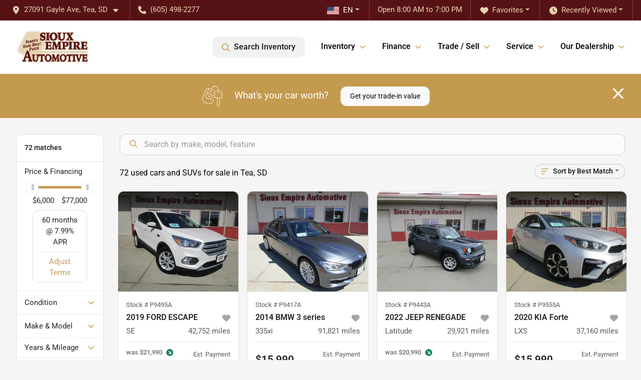

--- FILE ---
content_type: text/html; charset=utf-8
request_url: https://www.siouxempireautomotive.com/inventory
body_size: 35347
content:
<!DOCTYPE html><html lang="en"><head><meta charSet="utf-8" data-next-head=""/><meta name="viewport" content="width=device-width, initial-scale=1.0" class="jsx-2970655666" data-next-head=""/><link rel="icon" href="https://static.overfuel.com/dealers/sioux-empire-automotive/image/favicon-32x32.png" class="jsx-2970655666" data-next-head=""/><link rel="apple-touch-icon" sizes="180x180" href="https://static.overfuel.com/dealers/sioux-empire-automotive/image/apple-touch-icon.png" class="jsx-2970655666" data-next-head=""/><link rel="icon" type="image/png" sizes="192x192" href="https://static.overfuel.com/dealers/sioux-empire-automotive/image/android-chrome-192x192.png" class="jsx-2970655666" data-next-head=""/><link rel="icon" type="image/png" sizes="512x512" href="https://static.overfuel.com/dealers/sioux-empire-automotive/image/android-chrome-512x512.png" class="jsx-2970655666" data-next-head=""/><meta property="og:url" content="https://www.siouxempireautomotive.com/inventory" class="jsx-2970655666" data-next-head=""/><meta property="og:site_name" content="Sioux Empire Automotive" class="jsx-2970655666" data-next-head=""/><meta property="og:type" content="website" class="jsx-2970655666" data-next-head=""/><meta property="og:image" content="https://static.overfuel.com/dealers/sioux-empire-automotive/image/sioux-empire-automotive-og.webp" class="jsx-2970655666" data-next-head=""/><meta name="format-detection" content="telephone=no" class="jsx-2970655666" data-next-head=""/><link rel="preload" href="/font/roboto-v48-latin-regular.woff2" as="font" type="font/woff2" crossorigin="anonymous" class="jsx-b1edb5e55a1a9cb8" data-next-head=""/><link rel="preload" href="/font/roboto-v48-latin-600.woff2" as="font" type="font/woff2" crossorigin="anonymous" class="jsx-b1edb5e55a1a9cb8" data-next-head=""/><link rel="preload" href="/font/roboto-v48-latin-900.woff2" as="font" type="font/woff2" crossorigin="anonymous" class="jsx-b1edb5e55a1a9cb8" data-next-head=""/><title data-next-head="">72 used cars and SUVs for sale in Tea, SD | Sioux Empire Automotive</title><meta property="og:title" content="72 used cars and SUVs for sale in Tea, SD | Sioux Empire Automotive" data-next-head=""/><meta name="description" content="Shop Sioux Empire Automotive selection of 72 used cars and SUVs for sale in Tea, SD" data-next-head=""/><meta property="og:description" content="Shop Sioux Empire Automotive selection of 72 used cars and SUVs for sale in Tea, SD" data-next-head=""/><link rel="canonical" href="https://www.siouxempireautomotive.com/inventory" data-next-head=""/><link rel="next" href="https://www.siouxempireautomotive.com/inventory/page/2" data-next-head=""/><link rel="preload" href="/_next/static/css/5012399ec63ee1f7.css" as="style"/><script type="application/ld+json" class="jsx-2970655666" data-next-head="">{"@context":"https://schema.org","@type":"Organization","url":"https://www.siouxempireautomotive.com","logo":"https://static.overfuel.com/dealers/sioux-empire-automotive/image/android-chrome-192x192.png"}</script><link rel="preload" as="image" imageSrcSet="https://static.overfuel.com/dealers/sioux-empire-automotive/image/logo_sea.webp?w=256&amp;q=80 1x, https://static.overfuel.com/dealers/sioux-empire-automotive/image/logo_sea.webp?w=384&amp;q=80 2x" fetchPriority="high" data-next-head=""/><link rel="preload" as="image" imageSrcSet="https://static.overfuel.com/dealers/sioux-empire-automotive/image/logo_sea.webp?w=128&amp;q=80 1x, https://static.overfuel.com/dealers/sioux-empire-automotive/image/logo_sea.webp?w=256&amp;q=80 2x" fetchPriority="high" data-next-head=""/><script id="gainit" data-nscript="beforeInteractive">
            window.dataLayer = window.dataLayer || [];
            function gtag(){ window.dataLayer.push(arguments); }
            gtag('js', new Date());
            gtag('config', 'G-3LQ0V6TCQ7');
            
          </script><link rel="stylesheet" href="/_next/static/css/5012399ec63ee1f7.css" data-n-g=""/><noscript data-n-css=""></noscript><script defer="" noModule="" src="/_next/static/chunks/polyfills-42372ed130431b0a.js"></script><script id="gatag" src="/gtag/js?id=G-3LQ0V6TCQ7&amp;l=dataLayer" defer="" data-nscript="beforeInteractive"></script><script defer="" src="/_next/static/chunks/8475.47831073e1b6ffaf.js"></script><script defer="" src="/_next/static/chunks/5601.9c144d6328ba2581.js"></script><script defer="" src="/_next/static/chunks/4744.3238be3c0e11f459.js"></script><script defer="" src="/_next/static/chunks/748.7125959cc19e5f89.js"></script><script defer="" src="/_next/static/chunks/2056.fe5fbb4ced7daed5.js"></script><script defer="" src="/_next/static/chunks/04ce947b-1a2fb7fb7f4eb2eb.js"></script><script defer="" src="/_next/static/chunks/9320-d3cb4c548ab2883c.js"></script><script defer="" src="/_next/static/chunks/1074-cb8b2df2f02954ed.js"></script><script defer="" src="/_next/static/chunks/2033-a8b9bb26f8b6f235.js"></script><script defer="" src="/_next/static/chunks/872.543f242e0244000d.js"></script><script defer="" src="/_next/static/chunks/6789.9811f4d6a0113e14.js"></script><script defer="" src="/_next/static/chunks/3014.2084b91167e89afd.js"></script><script defer="" src="/_next/static/chunks/476.d481209788d7a27f.js"></script><script defer="" src="/_next/static/chunks/5966.7993b9a14cdaa38c.js"></script><script defer="" src="/_next/static/chunks/4116.d8a09df005a4b94d.js"></script><script defer="" src="/_next/static/chunks/6985.4deda22b7abba194.js"></script><script defer="" src="/_next/static/chunks/4851.6e2fd352c54a4585.js"></script><script defer="" src="/_next/static/chunks/1125.e8ae399e6f5ae96e.js"></script><script src="/_next/static/chunks/webpack-d67d65248e6d5973.js" defer=""></script><script src="/_next/static/chunks/framework-77dff60c8c44585c.js" defer=""></script><script src="/_next/static/chunks/main-819ca9995167ee4f.js" defer=""></script><script src="/_next/static/chunks/pages/_app-c0544e6540c03a2f.js" defer=""></script><script src="/_next/static/chunks/8230-fd615141ef99310a.js" defer=""></script><script src="/_next/static/chunks/7232-ab3df2fecf30e451.js" defer=""></script><script src="/_next/static/chunks/4587-68b5c796bc85d386.js" defer=""></script><script src="/_next/static/chunks/1423-77cd04bb72d43ce6.js" defer=""></script><script src="/_next/static/chunks/4761-d55ae15e52027e06.js" defer=""></script><script src="/_next/static/chunks/5741-0efff3a9a99d67cc.js" defer=""></script><script src="/_next/static/chunks/2439-be50dbabb48591ef.js" defer=""></script><script src="/_next/static/chunks/4204-2d23ae957a7fea54.js" defer=""></script><script src="/_next/static/chunks/9086-57110936e1d9f18a.js" defer=""></script><script src="/_next/static/chunks/4159-72e26b6c8b5e4fcf.js" defer=""></script><script src="/_next/static/chunks/8670-5388bb14ca8a6ed3.js" defer=""></script><script src="/_next/static/chunks/7265-749e906ff613fcd6.js" defer=""></script><script src="/_next/static/chunks/2775-765e0115f5c7aa6c.js" defer=""></script><script src="/_next/static/chunks/1646-3e7dd0c8dea625e4.js" defer=""></script><script src="/_next/static/chunks/pages/inventory-f7abba558003a9cc.js" defer=""></script><script src="/_next/static/JtR2ocaB0ESgEB-8zEjMr/_buildManifest.js" defer=""></script><script src="/_next/static/JtR2ocaB0ESgEB-8zEjMr/_ssgManifest.js" defer=""></script><style id="__jsx-b1edb5e55a1a9cb8">@font-face{font-display:s block;font-family:"Roboto";font-style:normal;font-weight:400;src:url("/font/roboto-v48-latin-regular.woff2")format("woff2")}@font-face{font-display:block;font-family:"Roboto";font-style:normal;font-weight:600;src:url("/font/roboto-v48-latin-600.woff2")format("woff2")}@font-face{font-display:block;font-family:"Roboto";font-style:normal;font-weight:900;src:url("/font/roboto-v48-latin-900.woff2")format("woff2")}body{font-family:"Roboto",system-ui,Arial,sans-serif!important}</style><style id="__jsx-2970655666">:root{--color-primary:#C49A4F;--color-secondary:#571215;--color-highlight:#4e5155;--persistent-banner-background-color:#C49A4F;--persistent-banner-text-color:#212529;--srp-height:75%;--cookie-consent-bg:#343a40;--cookie-consent-text:#fff;--cookie-consent-link:#fff}body{letter-spacing:0;background:#f5f5f5;font-size:.95rem;top:0px!important} #mobile-nav{background:#fff}#header-nav ul li{position:relative;color:#111111;display:inline-block;padding:1.5rem 1rem;text-transform:none;font-size:16px}#header-nav a.noChildren{color:#111111}.text-primary,svg.text-primary,.blog-article a:not(.btn),.blog-article a:not(.btn):visited{color:var(--color-primary)!important;fill:var(--color-primary)}.blog-article a:not(.btn) svg,.blog-article a:not(.btn):visited svg{fill:var(--color-primary)!important}.bg-preheader{background:#571215;color:#E7D3AF}.text-preheader{color:#E7D3AF!important}.bg-preheader i,.bg-preheader svg,.bg-preheader .dropdown-toggle::after{color:#E7D3AF!important;fill:#E7D3AF!important}.bg-header{background:#fff}.bg-footer{background:#111111}.bg-heroSearch{background:black;padding:6rem 0;position:relative;overflow-x:clip;-webkit-background-size:cover!important;-moz-background-size:cover!important;-o-background-size:cover!important;background-size:cover!important;background-position:center center;background-repeat:no-repeat}.bg-heroSearch #hero-img{left:0;bottom:0}.text-highlight{color:#4e5155!important}.btn-outline-primary,.btn-outline-primary:hover{border-color:var(--color-primary);color:var(--color-primary)}.btn-outline-primary svg,.btn-outline-primary:hover svg,.btn-link svg{fill:var(--color-primary)}#top-banner svg{fill:#fff!important}.btn-outline-primary:focus{color:inherit}.btn-default:active{color:white!important}.btn-default:active svg{fill:white}.btn-link.show svg{fill:white!important}.btn-link.show::after{color:#fff!important}.cElement a,.cElement a:hover{color:var(--color-primary)}.cElement a.btn:not(.btn-outline-primary):not(.btn-primary){color:#fff}.split-boxes{background-image:linear-gradient(90deg,var(--color-secondary),var(--color-secondary)50%,var(--color-primary)0,var(--color-primary))}.img-srp-container:before{display:block;content:"";width:100%;padding-top:75%}.btn-outline-primary:disabled{color:var(--color-primary)!important;border-color:var(--color-primary)!important}.aiBg{position:relative;background:linear-gradient(90deg,var(--color-primary),#ccc);border-radius:14px;padding:2px}.aiBg input{border:0!important;z-index:5}.react-datepicker__day--selected,.react-datepicker__day--in-selecting-range,.react-datepicker__day--in-range,.react-datepicker__month-text--selected,.react-datepicker__month-text--in-selecting-range,.react-datepicker__month-text--in-range,.react-datepicker__quarter-text--selected,.react-datepicker__quarter-text--in-selecting-range,.react-datepicker__quarter-text--in-range,.react-datepicker__year-text--selected,.react-datepicker__year-text--in-selecting-range,.react-datepicker__year-text--in-range,.react-datepicker__day--keyboard-selected:hover,.react-datepicker__month-text--keyboard-selected:hover,.react-datepicker__quarter-text--keyboard-selected:hover,.react-datepicker__year-text--keyboard-selected:hover{background-color:var(--color-primary);color:white}.text-secondary{color:var(--color-secondary)!important}.ribbon span{background-color:var(--color-primary)!important}.border-primary,html:not([dir=rtl]) .border-primary,html[dir=rtl] .border-primary{border-color:var(--color-primary)!important}.drag-active{border:1px dashed var(--color-primary)!important}.progress-bar,.bg-primary,.badge-primary,.btn-primary,.nav-pills .nav-link.active,.nav-pills .nav-link.active:hover,.nav-pills .nav-link.active:focus,.btn-check:checked+.btn,.btn.active,.btn.show,.btn:first-child:active,:not(.btn-check)+.btn:active{background-color:var(--color-primary)!important}.btn-primary,.btn-check:checked+.btn,.btn.active,.btn.show,.btn:first-child:active,:not(.btn-check)+.btn:active{border-color:var(--color-primary)!important}.btn-secondary{background-color:var(--color-secondary)!important;border-color:var(--color-secondary)!important}.btn-secondary:focus,.btn-secondary.focus{border-color:var(--color-secondary)!important}.btn-primary:focus,.btn-primary.focus{border-color:var(--color-primary)!important}.btn-primary.disabled,.btn-primary:disabled{border-color:var(--color-primary)!important;background:var(--color-primary)!important}.border-theme,.btn-group .btn-primary,.input-group-prepend .btn-primary,.input-group-append .btn-primary{border-color:var(--color-primary)!important}.rdp-button:focus:not([disabled]),.rdp-button:active:not([disabled]){background-color:#f5f5f5!important;border-color:var(--color-primary)!important}.rdp-day_selected:not([disabled]),.rdp-day_selected:focus:not([disabled]),.rdp-day_selected:active:not([disabled]),.rdp-day_selected:hover:not([disabled]){background-color:var(--color-primary)!important}.btn-group .active svg{color:var(--color-primary)!important}#header-nav ul li::after{border-color:var(--color-primary)!important}.bg-secondary,.badge-secondary{background-color:var(--color-secondary)!important;color:white!important}#languagedropdown{color:#E7D3AF;text-decoration:none;margin-top:-3px}.goog-te-combo{width:100%;background:#571215!important;color:#E7D3AF!important;border:none;font-size:.9rem!important;font-family:inherit!important;margin:1px 0!important;-webkit-appearance:none}#persistent_banner_desktop,#persistent_banner_mobile,#persistent_banner_desktop a,#persistent_banner_mobile a{background-color:#C49A4F;z-index:5;color:#212529!important}.gg-app{z-index:1!important}@media(max-width:575px){.bg-heroSearch #hero-img-mobile{object-fit:cover;width:100%!important;height:100%!important;top:0}
        }@media(min-width:576px){.bg-heroSearch{padding:7rem 0;position:relative;background-image:url("https://static.overfuel.com/dealers/sioux-empire-automotive/image/sea-hb.webp");-webkit-background-size:cover!important;-moz-background-size:cover!important;-o-background-size:cover!important;background-size:cover!important;background-position:top center;background-repeat:no-repeat}.srpCardLocation{cursor:default!important}.srpCardLocation .fa-phone{display:none!important}}#top-banner {background-color: #C49A4F !important; }
        
        @media screen and (max-width: 575px) {
  .bg-heroSearch { padding: 2.9rem 0; }
}

.bg-preheader #favorites, .bg-preheader #recents { color: #E7D3AF!important; }

.c-staff img { border-radius: 10px; }

        

        
      </style><style id="__jsx-3203516583">.container-fluid{max-width:2548px!important}#desktop-search{width:100%}#header-nav ul li,#search_desktop{font-weight:600}#header-nav ul li ul{top:3.5rem;border-radius:12px}#header-nav ul>li:last-of-type{padding-right:0!important}#header-nav ul li ul li{font-weight:normal!important}.searchInventory{border-color:#E8E8E8!important;padding:1.5rem 1rem}.searchInventory svg{fill:#C49A4F}#googletranslate{padding-top:.6rem}.route-home #persistent-search{display:none}.card{overflow:hidden;border:1px solid transparent!important;box-shadow:0 0 0!important;border:1px solid#e1e1e1!important;border-radius:12px!important}.card-header{border-radius:12px 12px 0 0!important}.card-footer:last-child{border-radius:0 0 12px 12px!important}.rounded,.btn,input,.form-control,#home-search-wrapper,.custom-select{border-radius:12px!important}.rounded_bottom{border-bottom-left-radius:12px;border-bottom-right-radius:12px}.btn-group .btn:first-child{border-radius:12px 0 0 12px!important}.btn-group .btn:last-child{border-radius:0 12px 12px 0!important}.btn-group .btn{border-radius:0!important}.btn-group .btn.active{border-color:#C49A4F!important}.input-group>.form-control:not(.border-radius-0):not(:first-child),.input-group>.custom-select:not(.border-radius-0):not(:first-child){border-radius:0 12px 12px 0!important}.input-group>.input-group-text.prepend:first-of-type{border-radius:12px 0 0 12px!important}.input-group>.input-group-text.append:last-of-type{border-radius:0 12px 12px 0!important}.border-radius-0{border-radius:0 0 0 0!important;border-bottom-right-radius:0!important;border-bottom-left-radius:0!important;border-top-right-radius:0!important;border-top-left-radius:0!important}.accordion-item:first-of-type{border-radius:12px 12px 0 0!important}.accordion-item:last-of-type{border-radius:0 0 12px 12px!important}</style><style data-styled="" data-styled-version="6.2.0">.hXnrPk{position:absolute;left:0;width:100%;fill:rgba(255,255,255,0.75);z-index:2;text-align:center;}/*!sc*/
.hXnrPk .active{fill:#fff;}/*!sc*/
@media(min-width:575px){.hXnrPk{display:none;}}/*!sc*/
data-styled.g8[id="sc-d7a35735-1"]{content:"hXnrPk,"}/*!sc*/
.ibrXmD{position:absolute;top:5px;left:0;width:100%;height:100%;z-index:1;}/*!sc*/
.ibrXmD .left-toggle{position:absolute;background-color:rgb(0,0,0,.6);top:35%;left:0;padding:0.5rem;}/*!sc*/
.ibrXmD .right-toggle{position:absolute;background-color:rgb(0,0,0,.6);top:35%;right:0;padding:0.5rem;}/*!sc*/
@media(min-width:575px){.ibrXmD .toggle{display:none;}.ibrXmD:hover .toggle{display:block!important;}}/*!sc*/
data-styled.g9[id="sc-d7a35735-2"]{content:"ibrXmD,"}/*!sc*/
.eLVBkz{position:fixed;content:'';top:63px;left:0;z-index:25;}/*!sc*/
.eLVBkz.searchVisible{height:calc(100% - 67px);overflow:scroll;}/*!sc*/
data-styled.g19[id="sc-2cecbaee-0"]{content:"eLVBkz,"}/*!sc*/
</style></head><body> <link rel="preload" as="image" imageSrcSet="https://static.overfuel.com/dealers/sioux-empire-automotive/image/logo_sea.webp?w=256&amp;q=80 1x, https://static.overfuel.com/dealers/sioux-empire-automotive/image/logo_sea.webp?w=384&amp;q=80 2x" fetchPriority="high"/><link rel="preload" as="image" imageSrcSet="https://static.overfuel.com/dealers/sioux-empire-automotive/image/logo_sea.webp?w=128&amp;q=80 1x, https://static.overfuel.com/dealers/sioux-empire-automotive/image/logo_sea.webp?w=256&amp;q=80 2x" fetchPriority="high"/><link rel="preload" as="image" imageSrcSet="https://static.overfuel.com/photos/473/869844/a92d39c3-a075-413e-9e27-51f870eaabb3-1-thumb.webp?w=640&amp;q=80 1x, https://static.overfuel.com/photos/473/869844/a92d39c3-a075-413e-9e27-51f870eaabb3-1-thumb.webp?w=1920&amp;q=80 2x" fetchPriority="high"/><link rel="preload" as="image" imageSrcSet="https://static.overfuel.com/photos/473/869844/09436179-1b4b-40fd-91df-d7b96b96d679-2-thumb.webp?w=640&amp;q=80 1x, https://static.overfuel.com/photos/473/869844/09436179-1b4b-40fd-91df-d7b96b96d679-2-thumb.webp?w=1920&amp;q=80 2x" fetchPriority="high"/><link rel="preload" as="image" imageSrcSet="https://static.overfuel.com/photos/473/570948/b68fc1e0-c814-4a28-99fa-9b29bd2040b7-1-thumb.webp?w=640&amp;q=80 1x, https://static.overfuel.com/photos/473/570948/b68fc1e0-c814-4a28-99fa-9b29bd2040b7-1-thumb.webp?w=1920&amp;q=80 2x" fetchPriority="high"/><link rel="preload" as="image" imageSrcSet="https://static.overfuel.com/photos/473/570948/dd108df0-c828-4add-85a3-391d01ee38e7-2-thumb.webp?w=640&amp;q=80 1x, https://static.overfuel.com/photos/473/570948/dd108df0-c828-4add-85a3-391d01ee38e7-2-thumb.webp?w=1920&amp;q=80 2x" fetchPriority="high"/><link rel="preload" as="image" imageSrcSet="https://static.overfuel.com/photos/473/635754/63681db8-5796-4143-a3e0-500196f96530-1-thumb.webp?w=640&amp;q=80 1x, https://static.overfuel.com/photos/473/635754/63681db8-5796-4143-a3e0-500196f96530-1-thumb.webp?w=1920&amp;q=80 2x" fetchPriority="high"/><link rel="preload" as="image" imageSrcSet="https://static.overfuel.com/photos/473/635754/519f668d-710c-4341-ba61-396ae7fff339-2-thumb.webp?w=640&amp;q=80 1x, https://static.overfuel.com/photos/473/635754/519f668d-710c-4341-ba61-396ae7fff339-2-thumb.webp?w=1920&amp;q=80 2x" fetchPriority="high"/><link rel="preload" as="image" imageSrcSet="https://static.overfuel.com/photos/473/891366/debc4855-35eb-42dd-ab68-2c24cb4ea1f4-1-thumb.webp?w=640&amp;q=80 1x, https://static.overfuel.com/photos/473/891366/debc4855-35eb-42dd-ab68-2c24cb4ea1f4-1-thumb.webp?w=1920&amp;q=80 2x" fetchPriority="high"/><link rel="preload" as="image" imageSrcSet="https://static.overfuel.com/photos/473/891366/64bc168e-60b3-4d8e-9031-bd91be900b4f-2-thumb.webp?w=640&amp;q=80 1x, https://static.overfuel.com/photos/473/891366/64bc168e-60b3-4d8e-9031-bd91be900b4f-2-thumb.webp?w=1920&amp;q=80 2x" fetchPriority="high"/><link rel="preload" as="image" imageSrcSet="https://static.overfuel.com/photos/473/1132140/a7babd91-c4e7-4327-9799-fe86924265a8-1-thumb.webp?w=640&amp;q=80 1x, https://static.overfuel.com/photos/473/1132140/a7babd91-c4e7-4327-9799-fe86924265a8-1-thumb.webp?w=1920&amp;q=80 2x" fetchPriority="high"/><link rel="preload" as="image" imageSrcSet="https://static.overfuel.com/photos/473/1132140/e2434dab-3318-4096-93c7-e114d56e3bbe-2-thumb.webp?w=640&amp;q=80 1x, https://static.overfuel.com/photos/473/1132140/e2434dab-3318-4096-93c7-e114d56e3bbe-2-thumb.webp?w=1920&amp;q=80 2x" fetchPriority="high"/><link rel="preload" as="image" imageSrcSet="https://static.overfuel.com/photos/473/988628/0e2ee312-deb0-4d13-a0c6-1c0a6477b841-1-thumb.webp?w=640&amp;q=80 1x, https://static.overfuel.com/photos/473/988628/0e2ee312-deb0-4d13-a0c6-1c0a6477b841-1-thumb.webp?w=1920&amp;q=80 2x" fetchPriority="high"/><link rel="preload" as="image" imageSrcSet="https://static.overfuel.com/photos/473/988628/d37fa47f-3e0a-4780-b8e5-be8f38af024a-2-thumb.webp?w=640&amp;q=80 1x, https://static.overfuel.com/photos/473/988628/d37fa47f-3e0a-4780-b8e5-be8f38af024a-2-thumb.webp?w=1920&amp;q=80 2x" fetchPriority="high"/><div id="__next"><script type="application/ld+json" class="jsx-2970655666">{"@context":"https://schema.org","@type":["AutoDealer","LocalBusiness"],"name":"Sioux Empire Automotive","image":"https://static.overfuel.com/dealers/sioux-empire-automotive/image/sioux-empire-automotive-og.webp","@id":"https://www.siouxempireautomotive.com/#organization","url":"https://www.siouxempireautomotive.com/","telephone":"+16054982277","address":{"@type":"PostalAddress","streetAddress":"27091 Gayle Ave","addressLocality":"Tea","addressRegion":"SD","postalCode":"57064","addressCountry":"US"},"geo":{"@type":"GeoCoordinates","latitude":43.4616508,"longitude":-96.8132665},"openingHoursSpecification":[{"@type":"OpeningHoursSpecification","dayOfWeek":"Monday","opens":"08:00","closes":"19:00"},{"@type":"OpeningHoursSpecification","dayOfWeek":"Tuesday","opens":"08:00","closes":"19:00"},{"@type":"OpeningHoursSpecification","dayOfWeek":"Wednesday","opens":"08:00","closes":"19:00"},{"@type":"OpeningHoursSpecification","dayOfWeek":"Thursday","opens":"08:00","closes":"19:00"},{"@type":"OpeningHoursSpecification","dayOfWeek":"Friday","opens":"08:00","closes":"18:00"},{"@type":"OpeningHoursSpecification","dayOfWeek":"Saturday","opens":"08:00","closes":"17:00"}],"sameAs":["https://www.facebook.com/SiouxEmpireAutomotive/","https://x.com/SiouxEmpireAuto","https://www.instagram.com/siouxempiresd/"],"aggregateRating":{"@type":"AggregateRating","ratingValue":4.4,"reviewCount":436},"hasMap":"https://maps.google.com/?q=27091+Gayle+Ave+Tea+SD+57064","contactPoint":[{"@type":"ContactPoint","contactType":"Sales","telephone":"+16054982277","availableLanguage":["English","Spanish"],"areaServed":"US"}],"knowsAbout":["used cars","trade-in","auto financing","vehicle service"]}</script><div translate="no" class="jsx-2970655666 notranslate"><div id="google_translate_element" style="display:none" class="jsx-2970655666"></div></div><div class="mode-undefined full_width route-srp"><header role="banner" class="d-none d-xl-block " id="header-desktop"><div class="border-bottom bg-preheader text-preheader theme-dark"><div class="container-fluid"><div class="row"><div class="col"><div class="py-2 ps-2 pe-3 d-inline-block cursor-pointer border-end position-relative locationDropdown" role="button" data-cy="header-location-dropdown"><span class="d-inline-block faIcon ofa-solid ofa-location-dot me-2"><svg height="16" width="16" fill="inherit"><use xlink:href="/solid.svg#location-dot"></use></svg></span><span class="d-inline-block me-1 notranslate">27091 Gayle Ave, Tea, SD<span class="d-inline-block faIcon ofa-solid ofa-caret-down ms-2"><svg height="16" width="16" fill="inherit"><use xlink:href="/solid.svg#caret-down"></use></svg></span></span></div><div class="py-2  px-3 d-inline-block "><span data-cy="header-phone" role="button" class="text-preheader"><span class="d-inline-block faIcon ofa-solid ofa-phone me-2"><svg height="16" width="16" fill="inherit"><use xlink:href="/solid.svg#phone"></use></svg></span>(605) 498-2277</span></div><div class="float-end py-2 text-end border-end"><div class="dropdown"><button type="button" id="recents" aria-expanded="false" class="py-0 text-decoration-none text-white dropdown-toggle btn btn-link"><span class="d-inline-block faIcon ofa-solid ofa-clock me-2 float-start mt-0"><svg height="16" width="16" fill="inherit"><use xlink:href="/solid.svg#clock"></use></svg></span>Recently Viewed</button></div></div><div class="float-end py-2 border-end text-end"><div class="dropdown"><button type="button" id="favorites" aria-expanded="false" class="py-0 text-decoration-none text-white dropdown-toggle btn btn-link"><span class="d-inline-block faIcon ofa-solid ofa-heart me-2"><svg height="16" width="16" fill="inherit"><use xlink:href="/solid.svg#heart"></use></svg></span>Favorites</button></div></div><div class="py-2 px-3 float-end text-end border-end" id="currentLocation"><span>Open 8:00 AM to 7:00 PM</span></div><div class="float-end py-2 border-end text-end"></div></div></div></div></div><div class="px-3 border-bottom bg-header position-relative py-2" id="interior_header"><div class="container-fluid"><div class="d-flex align-items-center"><a title="Sioux Empire Automotive" id="logo-link" href="/"><img alt="Sioux Empire Automotive" id="logo" fetchPriority="high" loading="eager" width="144" height="70" decoding="async" data-nimg="1" style="color:transparent" srcSet="https://static.overfuel.com/dealers/sioux-empire-automotive/image/logo_sea.webp?w=256&amp;q=80 1x, https://static.overfuel.com/dealers/sioux-empire-automotive/image/logo_sea.webp?w=384&amp;q=80 2x" src="https://static.overfuel.com/dealers/sioux-empire-automotive/image/logo_sea.webp?w=384&amp;q=80"/></a><div class="ms-auto" id="header-nav"><ul><li class="searchInventory"><button type="button" id="search_desktop" title="Browse Inventory" class="text-decoration-none text-dark bg-light btn btn-link"><span class="d-inline-block faIcon ofa-regular ofa-magnifying-glass me-2"><svg height="16" width="16" fill="inherit"><use xlink:href="/regular.svg#magnifying-glass"></use></svg></span>Search Inventory</button></li><li class="cursor-pointer">Inventory<span class="d-inline-block faIcon ofa-regular ofa-angle-down ms-2 text-primary"><svg height="15" width="14" fill="#C49A4F"><use xlink:href="/regular.svg#angle-down"></use></svg></span><ul><li class="cursor-pointer"><a target="_self" title="All inventory" class="" href="/used-inventory">All inventory</a></li><li class="cursor-pointer"><a target="_self" title="Cars" class="" href="/cars">Cars</a></li><li class="cursor-pointer"><a target="_self" title="SUVs" class="" href="/suvs">SUVs</a></li><li class="cursor-pointer"><a target="_self" title="Trucks" class="" href="/trucks">Trucks</a></li><li class="cursor-pointer"><a target="_self" title="Vans" class="" href="/vans">Vans</a></li><li class="cursor-pointer"><a target="_self" title="Cars under $15K" class="" href="/cars-under-15000-for-sale">Cars under $15K</a></li></ul></li><li class="cursor-pointer">Finance<span class="d-inline-block faIcon ofa-regular ofa-angle-down ms-2 text-primary"><svg height="15" width="14" fill="#C49A4F"><use xlink:href="/regular.svg#angle-down"></use></svg></span><ul><li class="cursor-pointer"><a target="_self" title="Apply online" class="" href="/credit-app">Apply online</a></li><li class="cursor-pointer"><a target="_self" title="Car loan calculator" class="" href="/calculate-payments">Car loan calculator</a></li></ul></li><li class="cursor-pointer">Trade / Sell<span class="d-inline-block faIcon ofa-regular ofa-angle-down ms-2 text-primary"><svg height="15" width="14" fill="#C49A4F"><use xlink:href="/regular.svg#angle-down"></use></svg></span><ul><li class="cursor-pointer"><a target="_self" title="Get trade-in value" class="" href="/value-your-trade">Get trade-in value</a></li><li class="cursor-pointer"><a target="_self" title="Sell your car" class="" href="/sell-car">Sell your car</a></li></ul></li><li class="cursor-pointer">Service<span class="d-inline-block faIcon ofa-regular ofa-angle-down ms-2 text-primary"><svg height="15" width="14" fill="#C49A4F"><use xlink:href="/regular.svg#angle-down"></use></svg></span><ul><li class="cursor-pointer"><a target="_self" title="Service Center" class="" href="/service-center">Service Center</a></li><li class="cursor-pointer"><a target="_self" title="Schedule Service" class="" href="/service">Schedule Service</a></li></ul></li><li class="cursor-pointer">Our Dealership<span class="d-inline-block faIcon ofa-regular ofa-angle-down ms-2 text-primary"><svg height="15" width="14" fill="#C49A4F"><use xlink:href="/regular.svg#angle-down"></use></svg></span><ul><li class="cursor-pointer"><a target="_self" title="About Us" class="" href="/about">About Us</a></li><li class="cursor-pointer"><a target="_self" title="Contact Us" class="" href="/contact">Contact Us</a></li><li class="cursor-pointer"><a target="_self" title="Reviews" class="" href="/testimonials">Reviews</a></li><li class="cursor-pointer"><a target="_self" title="Alpha Warranty" class="" href="/asc-warranty">Alpha Warranty</a></li><li class="cursor-pointer"><a target="_self" title="Meet our Staff" class="" href="/staff">Meet our Staff</a></li><li class="cursor-pointer"><a target="_self" title="Careers" class="" href="/employment">Careers</a></li></ul></li></ul></div></div><div class="clearfix"></div></div></div><div id="openclosed" class="bg-secondary py-2 px-3 text-white text-center d-none">Open from 8:00 AM to 7:00 PM</div></header><div id="mobile-nav" class="border-bottom border-bottom d-xl-none position-fixed d-flex align-items-center w-100"><div class="d-flex w-100 align-items-center " id="mobile-header"><div class="text-left w-100 ps-2" id="mobile-logo"><img alt="Sioux Empire Automotive" fetchPriority="high" loading="eager" width="105" height="50" decoding="async" data-nimg="1" style="color:transparent" srcSet="https://static.overfuel.com/dealers/sioux-empire-automotive/image/logo_sea.webp?w=128&amp;q=80 1x, https://static.overfuel.com/dealers/sioux-empire-automotive/image/logo_sea.webp?w=256&amp;q=80 2x" src="https://static.overfuel.com/dealers/sioux-empire-automotive/image/logo_sea.webp?w=256&amp;q=80"/></div><div class="my-0 ms-auto mobilePhone px-2 "><span class="d-inline-block faIcon ofa-solid ofa-phone h3 my-0"><svg height="25" width="25" fill="#111111"><use xlink:href="/solid.svg#phone"></use></svg></span></div><div class="text-end ps-2 "><span class="d-inline-block faIcon ofa-solid ofa-bars h2 me-1 mb-0 mt-n1"><svg height="29" width="29" fill="#111111"><use xlink:href="/solid.svg#bars"></use></svg></span></div></div></div><div style="height:104px" class="d-block d-xl-none" id="mobile-nav-spacer"></div><script type="application/ld+json"></script><main id="inventory-index" class="position-relative path-inventory"><div class="bg-secondary p-4 d-block" id="top-banner"><div class="align-items-center container"><div class="d-flex align-items-center row"><div class="text-large text-center text-white col-sm-12"><img alt="Get your trade-in value" loading="lazy" width="40" height="40" decoding="async" data-nimg="1" class="me-4 d-none d-sm-inline-block" style="color:transparent" srcSet="https://static.overfuel.com/images/icons/streamlinehq-car-tool-keys-transportation-white-200.PNG?w=48&amp;q=80 1x, https://static.overfuel.com/images/icons/streamlinehq-car-tool-keys-transportation-white-200.PNG?w=96&amp;q=80 2x" src="https://static.overfuel.com/images/icons/streamlinehq-car-tool-keys-transportation-white-200.PNG?w=96&amp;q=80"/>What&#x27;s your car worth?<button type="button" class="border-white ms-4 mt-3 mt-sm-0 btn btn-light">Get your trade-in value</button><button type="button" class="close text-white text-large float-end p-0 mb-n2 mt-n1 mr-n2 btn btn-link"><span class="d-inline-block faIcon ofa-regular ofa-xmark text-white"><svg height="36" width="25" fill="white"><use xlink:href="/regular.svg#xmark"></use></svg></span></button></div></div></div></div><div class="sc-2cecbaee-0 eLVBkz w-100 border-bottom ToolbarMobile bg-white d-block d-xl-none searchHidden"><div class="no-gutters row-bordered text-start text-nowrap sticky-top bg-white border-bottom border-top row"><div class="py-2 pe-2 ps-3 cursor-pointer col-sm-6 col-5"><span class="d-inline-block faIcon ofa-regular ofa-bars-filter text-primary me-2"><svg height="16" width="16" fill="#C49A4F"><use xlink:href="/regular.svg#bars-filter"></use></svg></span>Filters</div><div class="py-2 px-3 col-sm-5 col-5"><span class="d-inline-block faIcon ofa-regular ofa-arrow-down-wide-short text-primary me-2"><svg height="16" width="16" fill="#C49A4F"><use xlink:href="/regular.svg#arrow-down-wide-short"></use></svg></span>Best Match</div><div aria-label="Close" class="py-2 pe-3 text-end  col-sm-1 col-2"><span class="d-inline-block faIcon ofa-regular ofa-magnifying-glass text-primary me-2"><svg height="16" width="16" fill="#C49A4F"><use xlink:href="/regular.svg#magnifying-glass"></use></svg></span></div></div></div><div class="mb-5 container-fluid"><div class="d-flex mt-3"><div class="d-none d-xl-block filter-container w-20"><div class="p-3"><div class="mb-5 mt-3 mt-md-0 notranslate filterCard card"><div class="pt-3 pb-2 bg-white card-header"><div class="card-title h6 font-weight-bold mb-2">72<!-- --> matches</div></div><form data-cy="filter-section" class="pb-0 mt-sm-0"><div class="price-financing card-footer"><div class="cursor-pointer">Price <!-- -->&amp; Financing</div><div class="mt-2 px-3 collapse show"><div class="opacity-100"><div style="transform:scale(1);cursor:inherit;height:24px;display:flex;width:100%"><div style="height:5px;width:100%;border-radius:4px;background:linear-gradient(to right, #ccc 0%, #ccc 0%, #C49A4F 0%, #C49A4F 100%, #ccc 100%, #ccc 100%);align-self:center" class="price-financing-slider"><div style="position:absolute;z-index:0;cursor:grab;user-select:none;touch-action:none;-webkit-user-select:none;-moz-user-select:none;-ms-user-select:none;height:24px;width:24px;border-radius:4px;background-color:#FFF;display:flex;justify-content:center;align-items:center;border:1px solid #eee;outline:0;left:0" tabindex="0" aria-valuemax="77000" aria-valuemin="6000" aria-valuenow="6000" draggable="false" aria-label="Accessibility label" role="slider"><div style="height:12px;width:5px;background-color:#CCC"></div></div><div style="position:absolute;z-index:1;cursor:grab;user-select:none;touch-action:none;-webkit-user-select:none;-moz-user-select:none;-ms-user-select:none;height:24px;width:24px;border-radius:4px;background-color:#FFF;display:flex;justify-content:center;align-items:center;border:1px solid #eee;outline:0;left:0" tabindex="0" aria-valuemax="77000" aria-valuemin="6000" aria-valuenow="77000" draggable="false" aria-label="Accessibility label" role="slider"><div style="height:12px;width:5px;background-color:#CCC"></div></div></div></div><div class="mt-1 no-gutters row"><div class="ms-n3 col">$6,000</div><div class="me-n3 text-end col">$77,000</div></div></div><div class="rounded text-sm border my-2 py-2 px-3 text-center">75<!-- --> months @ <span class="notranslate">NaN<!-- -->%</span> APR<div class="text-primary cursor-pointer border-top mt-2 pt-2">Adjust Terms</div></div><input type="hidden" tabindex="-1" id="minprice" name="price[gt]" value="6000"/><input type="hidden" tabindex="-1" id="maxprice" name="price[lt]" value="77000"/></div></div><div class="card-footer"><div class="cursor-pointer py-1" data-cy="toggle-filter-condition">Condition<span class="d-inline-block faIcon ofa-regular ofa-angle-down text-primary float-end"><svg height="16" width="16" fill="#C49A4F"><use xlink:href="/regular.svg#angle-down"></use></svg></span></div></div><div class="card-footer"><div class="cursor-pointer py-1" data-cy="toggle-make-model">Make &amp; Model<span class="d-inline-block faIcon ofa-regular ofa-angle-down text-primary float-end"><svg height="16" width="16" fill="#C49A4F"><use xlink:href="/regular.svg#angle-down"></use></svg></span></div></div><div class="card-footer"><div class="cursor-pointer" data-cy="toggle-yearsmileage">Years &amp; Mileage<span class="d-inline-block faIcon ofa-regular ofa-angle-down text-primary float-end"><svg height="16" width="16" fill="#C49A4F"><use xlink:href="/regular.svg#angle-down"></use></svg></span></div></div><div class="card-footer"><div class="cursor-pointer py-1" data-cy="toggle-filter-body">Body Style<span class="d-inline-block faIcon ofa-regular ofa-angle-down text-primary float-end"><svg height="16" width="16" fill="#C49A4F"><use xlink:href="/regular.svg#angle-down"></use></svg></span></div></div><div class="card-footer"><div class="cursor-pointer py-1" data-cy="toggle-filter-features">Features<span class="d-inline-block faIcon ofa-regular ofa-angle-down text-primary float-end"><svg height="16" width="16" fill="#C49A4F"><use xlink:href="/regular.svg#angle-down"></use></svg></span></div></div><div class="card-footer"><div class="cursor-pointer py-1" data-cy="toggle-filter-seatingcapacity">Seating Capacity<span class="d-inline-block faIcon ofa-regular ofa-angle-down text-primary float-end"><svg height="16" width="16" fill="#C49A4F"><use xlink:href="/regular.svg#angle-down"></use></svg></span></div></div><div class="card-footer"><div class="cursor-pointer py-1" data-cy="toggle-filter-exteriorcolor">Exterior Color<span class="d-inline-block faIcon ofa-regular ofa-angle-down text-primary float-end"><svg height="16" width="16" fill="#C49A4F"><use xlink:href="/regular.svg#angle-down"></use></svg></span></div></div><div class="card-footer"><div class="cursor-pointer py-1" data-cy="toggle-filter-interiorcolor">Interior Color<span class="d-inline-block faIcon ofa-regular ofa-angle-down text-primary float-end"><svg height="16" width="16" fill="#C49A4F"><use xlink:href="/regular.svg#angle-down"></use></svg></span></div></div><div class="card-footer"><div class="cursor-pointer py-1" data-cy="toggle-filter-fuel">Fuel Type<span class="d-inline-block faIcon ofa-regular ofa-angle-down text-primary float-end"><svg height="16" width="16" fill="#C49A4F"><use xlink:href="/regular.svg#angle-down"></use></svg></span></div></div><div class="card-footer"><div class="cursor-pointer py-1" data-cy="toggle-filter-transmission">Transmission<span class="d-inline-block faIcon ofa-regular ofa-angle-down text-primary float-end"><svg height="16" width="16" fill="#C49A4F"><use xlink:href="/regular.svg#angle-down"></use></svg></span></div></div><div class="card-footer"><div class="cursor-pointer py-1" data-cy="toggle-filter-drivetrain">Drivetrain<span class="d-inline-block faIcon ofa-regular ofa-angle-down text-primary float-end"><svg height="16" width="16" fill="#C49A4F"><use xlink:href="/regular.svg#angle-down"></use></svg></span></div></div><div class="card-footer"><div class="cursor-pointer py-1" data-cy="toggle-filter-engine">Engine<span class="d-inline-block faIcon ofa-regular ofa-angle-down text-primary float-end"><svg height="16" width="16" fill="#C49A4F"><use xlink:href="/regular.svg#angle-down"></use></svg></span></div></div></form></div></div></div><div class="w-100 ps-0  ps-lg-3 pe-lg-3"><div class="position-relative mt-3"><div class="position-relative"><span class="d-inline-block faIcon ofa-regular ofa-magnifying-glass position-absolute text-primary" style="top:8px;left:20px"><svg height="15" width="15" fill="#C49A4F"><use xlink:href="/regular.svg#magnifying-glass"></use></svg></span><input data-cy="input-search" placeholder="Search by make, model, feature" autoComplete="off" tabindex="-1" style="min-width:300px;max-width:100%" type="text" class="ps-5 mt-0  form-control form-control-lg" name="search" value=""/><button type="button" id="closeMobileSearch" class="my-3 w-100 d-none d-sm-none btn btn-default"><span class="d-inline-block faIcon ofa-regular ofa-angle-left float-start text-muted"><svg height="16" width="16" fill="#a3a4a6"><use xlink:href="/regular.svg#angle-left"></use></svg></span>Close Search</button></div></div><div class="d-flex align-items-center my-3 my-lg-4"><h1 class="inventoryheading text-center text-lg-start m-0">72 used cars and SUVs for sale in Tea, SD</h1><div class="text-end text-nowrap ms-auto d-flex flex-row justify-content-end"><div class="mt-n2 dropdown"><button type="button" id="sortby" aria-expanded="false" data-cy="sortby" class="text-decoration-none pl-0 border border-dark d-block dropdown-toggle btn btn-link btn-sm"><span class="d-inline-block faIcon ofa-regular ofa-bars-sort text-primary me-2"><svg height="16" width="16" fill="#C49A4F"><use xlink:href="/regular.svg#bars-sort"></use></svg></span><strong data-cy="sortby-selected">Sort by <!-- -->Best Match</strong></button></div></div></div><div id="inventory-grid" class="mt-0 mt-lg-1 row"><div data-vin="1FMCU9GD3KUA47061" class="srp-cardcontainer mb-3 ePrice-locked has-discount px-2 make_ford  col-lg-3 col-md-4 col-sm-4 col-12"><div data-cy="vehicle-card" data-priority="true" class="srp-card overflow-hidden h-100 conditionUsed card"><div class="px-0 pt-0 pb-0 card-body"><div class="new-arrival position-relative border-bottom"><a data-cy="inventory-link" title="2019 FORD ESCAPE SE" class="position-relative" href="/inventory/2019-ford-escape-se-1FMCU9GD3KUA47061"><div class="img-srp-container"><div class="sc-d7a35735-2 ibrXmD"><div class="toggle left-toggle" data-direction="left"><span class="d-inline-block faIcon ofa-regular ofa-angle-left h2 m-0 text-white"><svg height="29" width="29" fill="white"><use xlink:href="/regular.svg#angle-left"></use></svg></span></div><div class="toggle right-toggle" data-direction="right"><span class="d-inline-block faIcon ofa-regular ofa-angle-right h2 m-0 text-white"><svg height="29" width="29" fill="white"><use xlink:href="/regular.svg#angle-right"></use></svg></span></div></div><div style="top:15px" class="sc-d7a35735-1 hXnrPk"><span class="d-inline-block faIcon ofa-regular ofa-circle-dot me-1 active"><svg height="16" width="16" fill="inherit"><use xlink:href="/regular.svg#circle-dot"></use></svg></span><span class="d-inline-block faIcon ofa-solid ofa-circle-small me-1 "><svg height="16" width="16" fill="inherit"><use xlink:href="/solid.svg#circle-small"></use></svg></span><span class="d-inline-block faIcon ofa-solid ofa-circle-small me-1 "><svg height="16" width="16" fill="inherit"><use xlink:href="/solid.svg#circle-small"></use></svg></span><span class="d-inline-block faIcon ofa-solid ofa-circle-small me-1 "><svg height="16" width="16" fill="inherit"><use xlink:href="/solid.svg#circle-small"></use></svg></span><span class="d-inline-block faIcon ofa-solid ofa-circle-small me-1 "><svg height="16" width="16" fill="inherit"><use xlink:href="/solid.svg#circle-small"></use></svg></span></div><img alt="White 2019 FORD ESCAPE SE for sale in Tea, SD" fetchPriority="high" loading="eager" width="640" height="480" decoding="async" data-nimg="1" class="img-srp d-block" style="color:transparent" srcSet="https://static.overfuel.com/photos/473/869844/a92d39c3-a075-413e-9e27-51f870eaabb3-1-thumb.webp?w=640&amp;q=80 1x, https://static.overfuel.com/photos/473/869844/a92d39c3-a075-413e-9e27-51f870eaabb3-1-thumb.webp?w=1920&amp;q=80 2x" src="https://static.overfuel.com/photos/473/869844/a92d39c3-a075-413e-9e27-51f870eaabb3-1-thumb.webp?w=1920&amp;q=80"/><img alt="Photos of 2019 FORD ESCAPE SE for sale in Tea, SD at Sioux Empire Automotive" fetchPriority="high" loading="eager" width="640" height="480" decoding="async" data-nimg="1" class="img-srp d-none" style="color:transparent" srcSet="https://static.overfuel.com/photos/473/869844/09436179-1b4b-40fd-91df-d7b96b96d679-2-thumb.webp?w=640&amp;q=80 1x, https://static.overfuel.com/photos/473/869844/09436179-1b4b-40fd-91df-d7b96b96d679-2-thumb.webp?w=1920&amp;q=80 2x" src="https://static.overfuel.com/photos/473/869844/09436179-1b4b-40fd-91df-d7b96b96d679-2-thumb.webp?w=1920&amp;q=80"/><img alt="Another view of 2019 FORD ESCAPE SE for sale in Tea, SD at Sioux Empire Automotive" fetchPriority="high" loading="lazy" width="640" height="480" decoding="async" data-nimg="1" class="img-srp d-none" style="color:transparent" srcSet="https://static.overfuel.com/photos/473/869844/80283400-15e6-487d-ad88-1314d2628681-3-thumb.webp?w=640&amp;q=80 1x, https://static.overfuel.com/photos/473/869844/80283400-15e6-487d-ad88-1314d2628681-3-thumb.webp?w=1920&amp;q=80 2x" src="https://static.overfuel.com/photos/473/869844/80283400-15e6-487d-ad88-1314d2628681-3-thumb.webp?w=1920&amp;q=80"/><img alt="More photos of 2019 FORD ESCAPE SE at Sioux Empire Automotive, SD" fetchPriority="high" loading="lazy" width="640" height="480" decoding="async" data-nimg="1" class="img-srp d-none" style="color:transparent" srcSet="https://static.overfuel.com/photos/473/869844/c7e44143-6679-4284-b9ab-260b88dfea3a-4-thumb.webp?w=640&amp;q=80 1x, https://static.overfuel.com/photos/473/869844/c7e44143-6679-4284-b9ab-260b88dfea3a-4-thumb.webp?w=1920&amp;q=80 2x" src="https://static.overfuel.com/photos/473/869844/c7e44143-6679-4284-b9ab-260b88dfea3a-4-thumb.webp?w=1920&amp;q=80"/><img alt="More photos of 2019 FORD ESCAPE SE at Sioux Empire Automotive, SD" fetchPriority="high" loading="lazy" width="640" height="480" decoding="async" data-nimg="1" class="img-srp d-none" style="color:transparent" srcSet="https://static.overfuel.com/photos/473/869844/91ff823f-c384-4b7e-a6e5-4c1e3fb65b0b-5-thumb.webp?w=640&amp;q=80 1x, https://static.overfuel.com/photos/473/869844/91ff823f-c384-4b7e-a6e5-4c1e3fb65b0b-5-thumb.webp?w=1920&amp;q=80 2x" src="https://static.overfuel.com/photos/473/869844/91ff823f-c384-4b7e-a6e5-4c1e3fb65b0b-5-thumb.webp?w=1920&amp;q=80"/></div></a></div><div class="px-3 pt-3 pb-0"><div class="d-flex justify-content-between"><small class="opacity-75 srp-stocknum">Stock # <!-- -->P9495A</small></div><div class="no-gutters mt-1 mb-2 row"><div class="col-11"><div class="text-truncate"><a href="/inventory/2019-ford-escape-se-1FMCU9GD3KUA47061"><h2 class="h5 m-0 font-weight-bold text-truncate notranslate">2019 FORD ESCAPE</h2></a></div></div><div class="text-end col-1"><span data-cy="btn-favorite" class="d-inline-block faIcon ofa-solid ofa-heart h4 w-100 d-block text-center text-muted h5 cursor-pointer mb-0"><svg height="16" width="16" fill="#a3a4a6"><use xlink:href="/solid.svg#heart"></use></svg></span></div><div class="srp-miles opacity-75 d-flex w-100 mt-1 col-12"><div class="text-truncate" style="height:24px">SE<!-- --> </div><div class="ps-2 text-nowrap ms-auto text-end">42,752<!-- --> <!-- -->miles</div></div></div><div class="d-flex align-items-center mb-3 border-top pt-2 srpPriceContainer"><div class="font-weight-bold"><span class="text-muted"><small>was <!-- -->$21,990</small> <span class="d-inline-block faIcon ofa-solid ofa-circle-arrow-down-right ms-1 text-small text-success"><svg height="14" width="14" fill="#198754"><use xlink:href="/solid.svg#circle-arrow-down-right"></use></svg></span><br/></span><span class="h4 font-weight-bold m-0 label-price">$19,990</span></div><div class="text-end text-nowrap ms-auto mt-0"><span class="cursor-pointer" role="button"><small class="opacity-75">Est. Payment</small><br/>$364/mo<span class="d-inline-block faIcon ofa-regular ofa-pen-to-square ms-2 text-primary"><svg height="16" width="16" fill="#C49A4F"><use xlink:href="/regular.svg#pen-to-square"></use></svg></span></span></div></div></div></div><div data-test="srpThirdParty"></div></div></div><div data-vin="WBA3B9G58ENR91551" class="srp-cardcontainer mb-3 ePrice-locked no-discount px-2 make_bmw  col-lg-3 col-md-4 col-sm-4 col-12"><div data-cy="vehicle-card" data-priority="true" class="srp-card overflow-hidden h-100 conditionUsed card"><div class="px-0 pt-0 pb-0 card-body"><div class="new-arrival position-relative border-bottom"><a data-cy="inventory-link" title="2014 BMW 3 series 335xi" class="position-relative" href="/inventory/2014-bmw-3-series-335xi-WBA3B9G58ENR91551"><div class="img-srp-container"><img alt="Gray 2014 BMW 3 series 335xi for sale in Tea, SD" fetchPriority="high" loading="eager" width="640" height="480" decoding="async" data-nimg="1" class="img-srp d-block" style="color:transparent" srcSet="https://static.overfuel.com/photos/473/570948/b68fc1e0-c814-4a28-99fa-9b29bd2040b7-1-thumb.webp?w=640&amp;q=80 1x, https://static.overfuel.com/photos/473/570948/b68fc1e0-c814-4a28-99fa-9b29bd2040b7-1-thumb.webp?w=1920&amp;q=80 2x" src="https://static.overfuel.com/photos/473/570948/b68fc1e0-c814-4a28-99fa-9b29bd2040b7-1-thumb.webp?w=1920&amp;q=80"/><img alt="Photos of 2014 BMW 3 series 335xi for sale in Tea, SD at Sioux Empire Automotive" fetchPriority="high" loading="eager" width="640" height="480" decoding="async" data-nimg="1" class="img-srp d-none" style="color:transparent" srcSet="https://static.overfuel.com/photos/473/570948/dd108df0-c828-4add-85a3-391d01ee38e7-2-thumb.webp?w=640&amp;q=80 1x, https://static.overfuel.com/photos/473/570948/dd108df0-c828-4add-85a3-391d01ee38e7-2-thumb.webp?w=1920&amp;q=80 2x" src="https://static.overfuel.com/photos/473/570948/dd108df0-c828-4add-85a3-391d01ee38e7-2-thumb.webp?w=1920&amp;q=80"/><img alt="Another view of 2014 BMW 3 series 335xi for sale in Tea, SD at Sioux Empire Automotive" fetchPriority="high" loading="lazy" width="640" height="480" decoding="async" data-nimg="1" class="img-srp d-none" style="color:transparent" srcSet="https://static.overfuel.com/photos/473/570948/1d8ab622-2fbc-4556-9700-4eae90c192a9-3-thumb.webp?w=640&amp;q=80 1x, https://static.overfuel.com/photos/473/570948/1d8ab622-2fbc-4556-9700-4eae90c192a9-3-thumb.webp?w=1920&amp;q=80 2x" src="https://static.overfuel.com/photos/473/570948/1d8ab622-2fbc-4556-9700-4eae90c192a9-3-thumb.webp?w=1920&amp;q=80"/><img alt="More photos of 2014 BMW 3 series 335xi at Sioux Empire Automotive, SD" fetchPriority="high" loading="lazy" width="640" height="480" decoding="async" data-nimg="1" class="img-srp d-none" style="color:transparent" srcSet="https://static.overfuel.com/photos/473/570948/f9903335-7289-4ec2-a8b8-48950a670eb2-4-thumb.webp?w=640&amp;q=80 1x, https://static.overfuel.com/photos/473/570948/f9903335-7289-4ec2-a8b8-48950a670eb2-4-thumb.webp?w=1920&amp;q=80 2x" src="https://static.overfuel.com/photos/473/570948/f9903335-7289-4ec2-a8b8-48950a670eb2-4-thumb.webp?w=1920&amp;q=80"/><img alt="More photos of 2014 BMW 3 series 335xi at Sioux Empire Automotive, SD" fetchPriority="high" loading="lazy" width="640" height="480" decoding="async" data-nimg="1" class="img-srp d-none" style="color:transparent" srcSet="https://static.overfuel.com/photos/473/570948/f69a9ddb-3c52-4658-8405-b214ee32ce91-5-thumb.webp?w=640&amp;q=80 1x, https://static.overfuel.com/photos/473/570948/f69a9ddb-3c52-4658-8405-b214ee32ce91-5-thumb.webp?w=1920&amp;q=80 2x" src="https://static.overfuel.com/photos/473/570948/f69a9ddb-3c52-4658-8405-b214ee32ce91-5-thumb.webp?w=1920&amp;q=80"/></div></a></div><div class="px-3 pt-3 pb-0"><div class="d-flex justify-content-between"><small class="opacity-75 srp-stocknum">Stock # <!-- -->P9417A</small></div><div class="no-gutters mt-1 mb-2 row"><div class="col-11"><div class="text-truncate"><a href="/inventory/2014-bmw-3-series-335xi-WBA3B9G58ENR91551"><h2 class="h5 m-0 font-weight-bold text-truncate notranslate">2014 BMW 3 series</h2></a></div></div><div class="text-end col-1"><span data-cy="btn-favorite" class="d-inline-block faIcon ofa-solid ofa-heart h4 w-100 d-block text-center text-muted h5 cursor-pointer mb-0"><svg height="16" width="16" fill="#a3a4a6"><use xlink:href="/solid.svg#heart"></use></svg></span></div><div class="srp-miles opacity-75 d-flex w-100 mt-1 col-12"><div class="text-truncate" style="height:24px">335xi<!-- --> </div><div class="ps-2 text-nowrap ms-auto text-end">91,821<!-- --> <!-- -->miles</div></div></div><div class="d-flex align-items-center mb-3 border-top pt-2 srpPriceContainer"><div class="font-weight-bold"><span class="h4 font-weight-bold mt-3 label-price">$15,990</span></div><div class="text-end text-nowrap ms-auto my-1"><span class="cursor-pointer" role="button"><small class="opacity-75">Est. Payment</small><br/>$291/mo<span class="d-inline-block faIcon ofa-regular ofa-pen-to-square ms-2 text-primary"><svg height="16" width="16" fill="#C49A4F"><use xlink:href="/regular.svg#pen-to-square"></use></svg></span></span></div></div></div></div><div data-test="srpThirdParty"></div></div></div><div data-vin="ZACNJDB18NPN50402" class="srp-cardcontainer mb-3 ePrice-locked has-discount px-2 make_jeep  col-lg-3 col-md-4 col-sm-4 col-12"><div data-cy="vehicle-card" data-priority="true" class="srp-card overflow-hidden h-100 conditionUsed card"><div class="px-0 pt-0 pb-0 card-body"><div class="new-arrival position-relative border-bottom"><a data-cy="inventory-link" title="2022 JEEP RENEGADE Latitude" class="position-relative" href="/inventory/2022-jeep-renegade-latitude-ZACNJDB18NPN50402"><div class="img-srp-container"><img alt="Blue 2022 JEEP RENEGADE Latitude for sale in Tea, SD" fetchPriority="high" loading="eager" width="640" height="480" decoding="async" data-nimg="1" class="img-srp d-block" style="color:transparent" srcSet="https://static.overfuel.com/photos/473/635754/63681db8-5796-4143-a3e0-500196f96530-1-thumb.webp?w=640&amp;q=80 1x, https://static.overfuel.com/photos/473/635754/63681db8-5796-4143-a3e0-500196f96530-1-thumb.webp?w=1920&amp;q=80 2x" src="https://static.overfuel.com/photos/473/635754/63681db8-5796-4143-a3e0-500196f96530-1-thumb.webp?w=1920&amp;q=80"/><img alt="Photos of 2022 JEEP RENEGADE Latitude for sale in Tea, SD at Sioux Empire Automotive" fetchPriority="high" loading="eager" width="640" height="480" decoding="async" data-nimg="1" class="img-srp d-none" style="color:transparent" srcSet="https://static.overfuel.com/photos/473/635754/519f668d-710c-4341-ba61-396ae7fff339-2-thumb.webp?w=640&amp;q=80 1x, https://static.overfuel.com/photos/473/635754/519f668d-710c-4341-ba61-396ae7fff339-2-thumb.webp?w=1920&amp;q=80 2x" src="https://static.overfuel.com/photos/473/635754/519f668d-710c-4341-ba61-396ae7fff339-2-thumb.webp?w=1920&amp;q=80"/><img alt="Another view of 2022 JEEP RENEGADE Latitude for sale in Tea, SD at Sioux Empire Automotive" fetchPriority="high" loading="lazy" width="640" height="480" decoding="async" data-nimg="1" class="img-srp d-none" style="color:transparent" srcSet="https://static.overfuel.com/photos/473/635754/113bcc36-7a91-4269-ac70-2022b1289fbd-3-thumb.webp?w=640&amp;q=80 1x, https://static.overfuel.com/photos/473/635754/113bcc36-7a91-4269-ac70-2022b1289fbd-3-thumb.webp?w=1920&amp;q=80 2x" src="https://static.overfuel.com/photos/473/635754/113bcc36-7a91-4269-ac70-2022b1289fbd-3-thumb.webp?w=1920&amp;q=80"/><img alt="More photos of 2022 JEEP RENEGADE Latitude at Sioux Empire Automotive, SD" fetchPriority="high" loading="lazy" width="640" height="480" decoding="async" data-nimg="1" class="img-srp d-none" style="color:transparent" srcSet="https://static.overfuel.com/photos/473/635754/174489ac-d037-454e-8872-c6e592b1d7ea-4-thumb.webp?w=640&amp;q=80 1x, https://static.overfuel.com/photos/473/635754/174489ac-d037-454e-8872-c6e592b1d7ea-4-thumb.webp?w=1920&amp;q=80 2x" src="https://static.overfuel.com/photos/473/635754/174489ac-d037-454e-8872-c6e592b1d7ea-4-thumb.webp?w=1920&amp;q=80"/><img alt="More photos of 2022 JEEP RENEGADE Latitude at Sioux Empire Automotive, SD" fetchPriority="high" loading="lazy" width="640" height="480" decoding="async" data-nimg="1" class="img-srp d-none" style="color:transparent" srcSet="https://static.overfuel.com/photos/473/635754/59500029-b091-429e-98e2-6a0e56dfe36c-5-thumb.webp?w=640&amp;q=80 1x, https://static.overfuel.com/photos/473/635754/59500029-b091-429e-98e2-6a0e56dfe36c-5-thumb.webp?w=1920&amp;q=80 2x" src="https://static.overfuel.com/photos/473/635754/59500029-b091-429e-98e2-6a0e56dfe36c-5-thumb.webp?w=1920&amp;q=80"/></div></a></div><div class="px-3 pt-3 pb-0"><div class="d-flex justify-content-between"><small class="opacity-75 srp-stocknum">Stock # <!-- -->P9443A</small></div><div class="no-gutters mt-1 mb-2 row"><div class="col-11"><div class="text-truncate"><a href="/inventory/2022-jeep-renegade-latitude-ZACNJDB18NPN50402"><h2 class="h5 m-0 font-weight-bold text-truncate notranslate">2022 JEEP RENEGADE</h2></a></div></div><div class="text-end col-1"><span data-cy="btn-favorite" class="d-inline-block faIcon ofa-solid ofa-heart h4 w-100 d-block text-center text-muted h5 cursor-pointer mb-0"><svg height="16" width="16" fill="#a3a4a6"><use xlink:href="/solid.svg#heart"></use></svg></span></div><div class="srp-miles opacity-75 d-flex w-100 mt-1 col-12"><div class="text-truncate" style="height:24px">Latitude<!-- --> </div><div class="ps-2 text-nowrap ms-auto text-end">29,921<!-- --> <!-- -->miles</div></div></div><div class="d-flex align-items-center mb-3 border-top pt-2 srpPriceContainer"><div class="font-weight-bold"><span class="text-muted"><small>was <!-- -->$20,990</small> <span class="d-inline-block faIcon ofa-solid ofa-circle-arrow-down-right ms-1 text-small text-success"><svg height="14" width="14" fill="#198754"><use xlink:href="/solid.svg#circle-arrow-down-right"></use></svg></span><br/></span><span class="h4 font-weight-bold m-0 label-price">$19,999</span></div><div class="text-end text-nowrap ms-auto mt-0"><span class="cursor-pointer" role="button"><small class="opacity-75">Est. Payment</small><br/>$364/mo<span class="d-inline-block faIcon ofa-regular ofa-pen-to-square ms-2 text-primary"><svg height="16" width="16" fill="#C49A4F"><use xlink:href="/regular.svg#pen-to-square"></use></svg></span></span></div></div></div></div><div data-test="srpThirdParty"></div></div></div><div data-vin="3KPF24ADXLE228161" class="srp-cardcontainer mb-3 ePrice-locked no-discount px-2 make_kia  col-lg-3 col-md-4 col-sm-4 col-12"><div data-cy="vehicle-card" data-priority="true" class="srp-card overflow-hidden h-100 conditionUsed card"><div class="px-0 pt-0 pb-0 card-body"><div class="new-arrival position-relative border-bottom"><a data-cy="inventory-link" title="2020 KIA Forte LXS" class="position-relative" href="/inventory/2020-kia-forte-lxs-3KPF24ADXLE228161"><div class="img-srp-container"><div class="sc-d7a35735-2 ibrXmD"><div class="toggle left-toggle" data-direction="left"><span class="d-inline-block faIcon ofa-regular ofa-angle-left h2 m-0 text-white"><svg height="29" width="29" fill="white"><use xlink:href="/regular.svg#angle-left"></use></svg></span></div><div class="toggle right-toggle" data-direction="right"><span class="d-inline-block faIcon ofa-regular ofa-angle-right h2 m-0 text-white"><svg height="29" width="29" fill="white"><use xlink:href="/regular.svg#angle-right"></use></svg></span></div></div><div style="top:15px" class="sc-d7a35735-1 hXnrPk"><span class="d-inline-block faIcon ofa-regular ofa-circle-dot me-1 active"><svg height="16" width="16" fill="inherit"><use xlink:href="/regular.svg#circle-dot"></use></svg></span><span class="d-inline-block faIcon ofa-solid ofa-circle-small me-1 "><svg height="16" width="16" fill="inherit"><use xlink:href="/solid.svg#circle-small"></use></svg></span><span class="d-inline-block faIcon ofa-solid ofa-circle-small me-1 "><svg height="16" width="16" fill="inherit"><use xlink:href="/solid.svg#circle-small"></use></svg></span><span class="d-inline-block faIcon ofa-solid ofa-circle-small me-1 "><svg height="16" width="16" fill="inherit"><use xlink:href="/solid.svg#circle-small"></use></svg></span><span class="d-inline-block faIcon ofa-solid ofa-circle-small me-1 "><svg height="16" width="16" fill="inherit"><use xlink:href="/solid.svg#circle-small"></use></svg></span></div><img alt="Gray 2020 KIA Forte LXS for sale in Tea, SD" fetchPriority="high" loading="eager" width="640" height="480" decoding="async" data-nimg="1" class="img-srp d-block" style="color:transparent" srcSet="https://static.overfuel.com/photos/473/891366/debc4855-35eb-42dd-ab68-2c24cb4ea1f4-1-thumb.webp?w=640&amp;q=80 1x, https://static.overfuel.com/photos/473/891366/debc4855-35eb-42dd-ab68-2c24cb4ea1f4-1-thumb.webp?w=1920&amp;q=80 2x" src="https://static.overfuel.com/photos/473/891366/debc4855-35eb-42dd-ab68-2c24cb4ea1f4-1-thumb.webp?w=1920&amp;q=80"/><img alt="Photos of 2020 KIA Forte LXS for sale in Tea, SD at Sioux Empire Automotive" fetchPriority="high" loading="eager" width="640" height="480" decoding="async" data-nimg="1" class="img-srp d-none" style="color:transparent" srcSet="https://static.overfuel.com/photos/473/891366/64bc168e-60b3-4d8e-9031-bd91be900b4f-2-thumb.webp?w=640&amp;q=80 1x, https://static.overfuel.com/photos/473/891366/64bc168e-60b3-4d8e-9031-bd91be900b4f-2-thumb.webp?w=1920&amp;q=80 2x" src="https://static.overfuel.com/photos/473/891366/64bc168e-60b3-4d8e-9031-bd91be900b4f-2-thumb.webp?w=1920&amp;q=80"/><img alt="Another view of 2020 KIA Forte LXS for sale in Tea, SD at Sioux Empire Automotive" fetchPriority="high" loading="lazy" width="640" height="480" decoding="async" data-nimg="1" class="img-srp d-none" style="color:transparent" srcSet="https://static.overfuel.com/photos/473/891366/693b8895-f4bf-4265-840a-9740ea5c9742-3-thumb.webp?w=640&amp;q=80 1x, https://static.overfuel.com/photos/473/891366/693b8895-f4bf-4265-840a-9740ea5c9742-3-thumb.webp?w=1920&amp;q=80 2x" src="https://static.overfuel.com/photos/473/891366/693b8895-f4bf-4265-840a-9740ea5c9742-3-thumb.webp?w=1920&amp;q=80"/><img alt="More photos of 2020 KIA Forte LXS at Sioux Empire Automotive, SD" fetchPriority="high" loading="lazy" width="640" height="480" decoding="async" data-nimg="1" class="img-srp d-none" style="color:transparent" srcSet="https://static.overfuel.com/photos/473/891366/13dc3d4e-6849-4203-b4cd-707e1c9bfc02-4-thumb.webp?w=640&amp;q=80 1x, https://static.overfuel.com/photos/473/891366/13dc3d4e-6849-4203-b4cd-707e1c9bfc02-4-thumb.webp?w=1920&amp;q=80 2x" src="https://static.overfuel.com/photos/473/891366/13dc3d4e-6849-4203-b4cd-707e1c9bfc02-4-thumb.webp?w=1920&amp;q=80"/><img alt="More photos of 2020 KIA Forte LXS at Sioux Empire Automotive, SD" fetchPriority="high" loading="lazy" width="640" height="480" decoding="async" data-nimg="1" class="img-srp d-none" style="color:transparent" srcSet="https://static.overfuel.com/photos/473/891366/ffc78019-ed6a-4aab-9bf4-827fe820132d-5-thumb.webp?w=640&amp;q=80 1x, https://static.overfuel.com/photos/473/891366/ffc78019-ed6a-4aab-9bf4-827fe820132d-5-thumb.webp?w=1920&amp;q=80 2x" src="https://static.overfuel.com/photos/473/891366/ffc78019-ed6a-4aab-9bf4-827fe820132d-5-thumb.webp?w=1920&amp;q=80"/></div></a></div><div class="px-3 pt-3 pb-0"><div class="d-flex justify-content-between"><small class="opacity-75 srp-stocknum">Stock # <!-- -->P9555A</small></div><div class="no-gutters mt-1 mb-2 row"><div class="col-11"><div class="text-truncate"><a href="/inventory/2020-kia-forte-lxs-3KPF24ADXLE228161"><h2 class="h5 m-0 font-weight-bold text-truncate notranslate">2020 KIA Forte</h2></a></div></div><div class="text-end col-1"><span data-cy="btn-favorite" class="d-inline-block faIcon ofa-solid ofa-heart h4 w-100 d-block text-center text-muted h5 cursor-pointer mb-0"><svg height="16" width="16" fill="#a3a4a6"><use xlink:href="/solid.svg#heart"></use></svg></span></div><div class="srp-miles opacity-75 d-flex w-100 mt-1 col-12"><div class="text-truncate" style="height:24px">LXS<!-- --> </div><div class="ps-2 text-nowrap ms-auto text-end">37,160<!-- --> <!-- -->miles</div></div></div><div class="d-flex align-items-center mb-3 border-top pt-2 srpPriceContainer"><div class="font-weight-bold"><span class="h4 font-weight-bold mt-3 label-price">$15,990</span></div><div class="text-end text-nowrap ms-auto my-1"><span class="cursor-pointer" role="button"><small class="opacity-75">Est. Payment</small><br/>$291/mo<span class="d-inline-block faIcon ofa-regular ofa-pen-to-square ms-2 text-primary"><svg height="16" width="16" fill="#C49A4F"><use xlink:href="/regular.svg#pen-to-square"></use></svg></span></span></div></div></div></div><div data-test="srpThirdParty"></div></div></div><div data-vin="KNDEPCAA7N7333420" class="srp-cardcontainer mb-3 ePrice-locked no-discount px-2 make_kia  col-lg-3 col-md-4 col-sm-4 col-12"><div data-cy="vehicle-card" data-priority="true" class="srp-card overflow-hidden h-100 conditionUsed card"><div class="px-0 pt-0 pb-0 card-body"><div class="new-arrival position-relative border-bottom"><a data-cy="inventory-link" title="2022 KIA Seltos LX" class="position-relative" href="/inventory/2022-kia-seltos-lx-KNDEPCAA7N7333420"><div class="img-srp-container"><div class="sc-d7a35735-2 ibrXmD"><div class="toggle left-toggle" data-direction="left"><span class="d-inline-block faIcon ofa-regular ofa-angle-left h2 m-0 text-white"><svg height="29" width="29" fill="white"><use xlink:href="/regular.svg#angle-left"></use></svg></span></div><div class="toggle right-toggle" data-direction="right"><span class="d-inline-block faIcon ofa-regular ofa-angle-right h2 m-0 text-white"><svg height="29" width="29" fill="white"><use xlink:href="/regular.svg#angle-right"></use></svg></span></div></div><div style="top:15px" class="sc-d7a35735-1 hXnrPk"><span class="d-inline-block faIcon ofa-regular ofa-circle-dot me-1 active"><svg height="16" width="16" fill="inherit"><use xlink:href="/regular.svg#circle-dot"></use></svg></span><span class="d-inline-block faIcon ofa-solid ofa-circle-small me-1 "><svg height="16" width="16" fill="inherit"><use xlink:href="/solid.svg#circle-small"></use></svg></span><span class="d-inline-block faIcon ofa-solid ofa-circle-small me-1 "><svg height="16" width="16" fill="inherit"><use xlink:href="/solid.svg#circle-small"></use></svg></span><span class="d-inline-block faIcon ofa-solid ofa-circle-small me-1 "><svg height="16" width="16" fill="inherit"><use xlink:href="/solid.svg#circle-small"></use></svg></span><span class="d-inline-block faIcon ofa-solid ofa-circle-small me-1 "><svg height="16" width="16" fill="inherit"><use xlink:href="/solid.svg#circle-small"></use></svg></span></div><img alt="White 2022 KIA Seltos LX for sale in Tea, SD" fetchPriority="high" loading="eager" width="640" height="480" decoding="async" data-nimg="1" class="img-srp d-block" style="color:transparent" srcSet="https://static.overfuel.com/photos/473/1132140/a7babd91-c4e7-4327-9799-fe86924265a8-1-thumb.webp?w=640&amp;q=80 1x, https://static.overfuel.com/photos/473/1132140/a7babd91-c4e7-4327-9799-fe86924265a8-1-thumb.webp?w=1920&amp;q=80 2x" src="https://static.overfuel.com/photos/473/1132140/a7babd91-c4e7-4327-9799-fe86924265a8-1-thumb.webp?w=1920&amp;q=80"/><img alt="Photos of 2022 KIA Seltos LX for sale in Tea, SD at Sioux Empire Automotive" fetchPriority="high" loading="eager" width="640" height="480" decoding="async" data-nimg="1" class="img-srp d-none" style="color:transparent" srcSet="https://static.overfuel.com/photos/473/1132140/e2434dab-3318-4096-93c7-e114d56e3bbe-2-thumb.webp?w=640&amp;q=80 1x, https://static.overfuel.com/photos/473/1132140/e2434dab-3318-4096-93c7-e114d56e3bbe-2-thumb.webp?w=1920&amp;q=80 2x" src="https://static.overfuel.com/photos/473/1132140/e2434dab-3318-4096-93c7-e114d56e3bbe-2-thumb.webp?w=1920&amp;q=80"/><img alt="Another view of 2022 KIA Seltos LX for sale in Tea, SD at Sioux Empire Automotive" fetchPriority="high" loading="lazy" width="640" height="480" decoding="async" data-nimg="1" class="img-srp d-none" style="color:transparent" srcSet="https://static.overfuel.com/photos/473/1132140/81348bce-1883-41a1-ab83-880c4cc42490-3-thumb.webp?w=640&amp;q=80 1x, https://static.overfuel.com/photos/473/1132140/81348bce-1883-41a1-ab83-880c4cc42490-3-thumb.webp?w=1920&amp;q=80 2x" src="https://static.overfuel.com/photos/473/1132140/81348bce-1883-41a1-ab83-880c4cc42490-3-thumb.webp?w=1920&amp;q=80"/><img alt="More photos of 2022 KIA Seltos LX at Sioux Empire Automotive, SD" fetchPriority="high" loading="lazy" width="640" height="480" decoding="async" data-nimg="1" class="img-srp d-none" style="color:transparent" srcSet="https://static.overfuel.com/photos/473/1132140/3cb777b1-56e2-4ce9-8f85-ea3bc92e1435-4-thumb.webp?w=640&amp;q=80 1x, https://static.overfuel.com/photos/473/1132140/3cb777b1-56e2-4ce9-8f85-ea3bc92e1435-4-thumb.webp?w=1920&amp;q=80 2x" src="https://static.overfuel.com/photos/473/1132140/3cb777b1-56e2-4ce9-8f85-ea3bc92e1435-4-thumb.webp?w=1920&amp;q=80"/><img alt="More photos of 2022 KIA Seltos LX at Sioux Empire Automotive, SD" fetchPriority="high" loading="lazy" width="640" height="480" decoding="async" data-nimg="1" class="img-srp d-none" style="color:transparent" srcSet="https://static.overfuel.com/photos/473/1132140/de512fd9-49d4-49d7-89ba-d98f52bd8ec4-5-thumb.webp?w=640&amp;q=80 1x, https://static.overfuel.com/photos/473/1132140/de512fd9-49d4-49d7-89ba-d98f52bd8ec4-5-thumb.webp?w=1920&amp;q=80 2x" src="https://static.overfuel.com/photos/473/1132140/de512fd9-49d4-49d7-89ba-d98f52bd8ec4-5-thumb.webp?w=1920&amp;q=80"/></div></a></div><div class="px-3 pt-3 pb-0"><div class="d-flex justify-content-between"><small class="opacity-75 srp-stocknum">Stock # <!-- -->P9603A</small></div><div class="no-gutters mt-1 mb-2 row"><div class="col-11"><div class="text-truncate"><a href="/inventory/2022-kia-seltos-lx-KNDEPCAA7N7333420"><h2 class="h5 m-0 font-weight-bold text-truncate notranslate">2022 KIA Seltos</h2></a></div></div><div class="text-end col-1"><span data-cy="btn-favorite" class="d-inline-block faIcon ofa-solid ofa-heart h4 w-100 d-block text-center text-muted h5 cursor-pointer mb-0"><svg height="16" width="16" fill="#a3a4a6"><use xlink:href="/solid.svg#heart"></use></svg></span></div><div class="srp-miles opacity-75 d-flex w-100 mt-1 col-12"><div class="text-truncate" style="height:24px">LX<!-- --> </div><div class="ps-2 text-nowrap ms-auto text-end">84,872<!-- --> <!-- -->miles</div></div></div><div class="d-flex align-items-center mb-3 border-top pt-2 srpPriceContainer"><div class="font-weight-bold"><span class="h4 font-weight-bold mt-3 label-price">$16,990</span></div><div class="text-end text-nowrap ms-auto my-1"><span class="cursor-pointer" role="button"><small class="opacity-75">Est. Payment</small><br/>$309/mo<span class="d-inline-block faIcon ofa-regular ofa-pen-to-square ms-2 text-primary"><svg height="16" width="16" fill="#C49A4F"><use xlink:href="/regular.svg#pen-to-square"></use></svg></span></span></div></div></div></div><div data-test="srpThirdParty"></div></div></div><div data-vin="5N1BT3BB2NC720532" class="srp-cardcontainer mb-3 ePrice-locked no-discount px-2 make_nissan  col-lg-3 col-md-4 col-sm-4 col-12"><div data-cy="vehicle-card" data-priority="true" class="srp-card overflow-hidden h-100 conditionUsed card"><div class="px-0 pt-0 pb-0 card-body"><div class="new-arrival position-relative border-bottom"><a data-cy="inventory-link" title="2022 NISSAN ROGUE SV" class="position-relative" href="/inventory/2022-nissan-rogue-sv-5N1BT3BB2NC720532"><div class="img-srp-container"><div class="sc-d7a35735-2 ibrXmD"><div class="toggle left-toggle" data-direction="left"><span class="d-inline-block faIcon ofa-regular ofa-angle-left h2 m-0 text-white"><svg height="29" width="29" fill="white"><use xlink:href="/regular.svg#angle-left"></use></svg></span></div><div class="toggle right-toggle" data-direction="right"><span class="d-inline-block faIcon ofa-regular ofa-angle-right h2 m-0 text-white"><svg height="29" width="29" fill="white"><use xlink:href="/regular.svg#angle-right"></use></svg></span></div></div><div style="top:15px" class="sc-d7a35735-1 hXnrPk"><span class="d-inline-block faIcon ofa-regular ofa-circle-dot me-1 active"><svg height="16" width="16" fill="inherit"><use xlink:href="/regular.svg#circle-dot"></use></svg></span><span class="d-inline-block faIcon ofa-solid ofa-circle-small me-1 "><svg height="16" width="16" fill="inherit"><use xlink:href="/solid.svg#circle-small"></use></svg></span><span class="d-inline-block faIcon ofa-solid ofa-circle-small me-1 "><svg height="16" width="16" fill="inherit"><use xlink:href="/solid.svg#circle-small"></use></svg></span><span class="d-inline-block faIcon ofa-solid ofa-circle-small me-1 "><svg height="16" width="16" fill="inherit"><use xlink:href="/solid.svg#circle-small"></use></svg></span><span class="d-inline-block faIcon ofa-solid ofa-circle-small me-1 "><svg height="16" width="16" fill="inherit"><use xlink:href="/solid.svg#circle-small"></use></svg></span></div><img alt="White 2022 NISSAN ROGUE SV for sale in Tea, SD" fetchPriority="high" loading="eager" width="640" height="480" decoding="async" data-nimg="1" class="img-srp d-block" style="color:transparent" srcSet="https://static.overfuel.com/photos/473/988628/0e2ee312-deb0-4d13-a0c6-1c0a6477b841-1-thumb.webp?w=640&amp;q=80 1x, https://static.overfuel.com/photos/473/988628/0e2ee312-deb0-4d13-a0c6-1c0a6477b841-1-thumb.webp?w=1920&amp;q=80 2x" src="https://static.overfuel.com/photos/473/988628/0e2ee312-deb0-4d13-a0c6-1c0a6477b841-1-thumb.webp?w=1920&amp;q=80"/><img alt="Photos of 2022 NISSAN ROGUE SV for sale in Tea, SD at Sioux Empire Automotive" fetchPriority="high" loading="eager" width="640" height="480" decoding="async" data-nimg="1" class="img-srp d-none" style="color:transparent" srcSet="https://static.overfuel.com/photos/473/988628/d37fa47f-3e0a-4780-b8e5-be8f38af024a-2-thumb.webp?w=640&amp;q=80 1x, https://static.overfuel.com/photos/473/988628/d37fa47f-3e0a-4780-b8e5-be8f38af024a-2-thumb.webp?w=1920&amp;q=80 2x" src="https://static.overfuel.com/photos/473/988628/d37fa47f-3e0a-4780-b8e5-be8f38af024a-2-thumb.webp?w=1920&amp;q=80"/><img alt="Another view of 2022 NISSAN ROGUE SV for sale in Tea, SD at Sioux Empire Automotive" fetchPriority="high" loading="lazy" width="640" height="480" decoding="async" data-nimg="1" class="img-srp d-none" style="color:transparent" srcSet="https://static.overfuel.com/photos/473/988628/a44b99f6-d115-4daa-b0da-5e4ee869e1b6-3-thumb.webp?w=640&amp;q=80 1x, https://static.overfuel.com/photos/473/988628/a44b99f6-d115-4daa-b0da-5e4ee869e1b6-3-thumb.webp?w=1920&amp;q=80 2x" src="https://static.overfuel.com/photos/473/988628/a44b99f6-d115-4daa-b0da-5e4ee869e1b6-3-thumb.webp?w=1920&amp;q=80"/><img alt="More photos of 2022 NISSAN ROGUE SV at Sioux Empire Automotive, SD" fetchPriority="high" loading="lazy" width="640" height="480" decoding="async" data-nimg="1" class="img-srp d-none" style="color:transparent" srcSet="https://static.overfuel.com/photos/473/988628/3d32a7ee-0f7f-4be7-aad8-c15d27a8b038-4-thumb.webp?w=640&amp;q=80 1x, https://static.overfuel.com/photos/473/988628/3d32a7ee-0f7f-4be7-aad8-c15d27a8b038-4-thumb.webp?w=1920&amp;q=80 2x" src="https://static.overfuel.com/photos/473/988628/3d32a7ee-0f7f-4be7-aad8-c15d27a8b038-4-thumb.webp?w=1920&amp;q=80"/><img alt="More photos of 2022 NISSAN ROGUE SV at Sioux Empire Automotive, SD" fetchPriority="high" loading="lazy" width="640" height="480" decoding="async" data-nimg="1" class="img-srp d-none" style="color:transparent" srcSet="https://static.overfuel.com/photos/473/988628/34f1777e-b6eb-45d2-a06c-767c5d78d6e2-5-thumb.webp?w=640&amp;q=80 1x, https://static.overfuel.com/photos/473/988628/34f1777e-b6eb-45d2-a06c-767c5d78d6e2-5-thumb.webp?w=1920&amp;q=80 2x" src="https://static.overfuel.com/photos/473/988628/34f1777e-b6eb-45d2-a06c-767c5d78d6e2-5-thumb.webp?w=1920&amp;q=80"/></div></a></div><div class="px-3 pt-3 pb-0"><div class="d-flex justify-content-between"><small class="opacity-75 srp-stocknum">Stock # <!-- -->P9576A</small></div><div class="no-gutters mt-1 mb-2 row"><div class="col-11"><div class="text-truncate"><a href="/inventory/2022-nissan-rogue-sv-5N1BT3BB2NC720532"><h2 class="h5 m-0 font-weight-bold text-truncate notranslate">2022 NISSAN ROGUE</h2></a></div></div><div class="text-end col-1"><span data-cy="btn-favorite" class="d-inline-block faIcon ofa-solid ofa-heart h4 w-100 d-block text-center text-muted h5 cursor-pointer mb-0"><svg height="16" width="16" fill="#a3a4a6"><use xlink:href="/solid.svg#heart"></use></svg></span></div><div class="srp-miles opacity-75 d-flex w-100 mt-1 col-12"><div class="text-truncate" style="height:24px">SV<!-- --> </div><div class="ps-2 text-nowrap ms-auto text-end">94,573<!-- --> <!-- -->miles</div></div></div><div class="d-flex align-items-center mb-3 border-top pt-2 srpPriceContainer"><div class="font-weight-bold"><span class="h4 font-weight-bold mt-3 label-price">$18,990</span></div><div class="text-end text-nowrap ms-auto my-1"><span class="cursor-pointer" role="button"><small class="opacity-75">Est. Payment</small><br/>$346/mo<span class="d-inline-block faIcon ofa-regular ofa-pen-to-square ms-2 text-primary"><svg height="16" width="16" fill="#C49A4F"><use xlink:href="/regular.svg#pen-to-square"></use></svg></span></span></div></div></div></div><div data-test="srpThirdParty"></div></div></div><div data-vin="1G1ZD5ST7NF135974" class="srp-cardcontainer mb-3 ePrice-locked no-discount px-2 make_chevrolet  col-lg-3 col-md-4 col-sm-4 col-12"><div data-cy="vehicle-card" data-priority="false" class="srp-card overflow-hidden h-100 conditionUsed card"><div class="px-0 pt-0 pb-0 card-body"><div class="new-arrival position-relative border-bottom"><a data-cy="inventory-link" title="2022 CHEVROLET Malibu LT" class="position-relative" href="/inventory/2022-chevrolet-malibu-lt-1G1ZD5ST7NF135974"><div class="img-srp-container"><div class="sc-d7a35735-2 ibrXmD"><div class="toggle left-toggle" data-direction="left"><span class="d-inline-block faIcon ofa-regular ofa-angle-left h2 m-0 text-white"><svg height="29" width="29" fill="white"><use xlink:href="/regular.svg#angle-left"></use></svg></span></div><div class="toggle right-toggle" data-direction="right"><span class="d-inline-block faIcon ofa-regular ofa-angle-right h2 m-0 text-white"><svg height="29" width="29" fill="white"><use xlink:href="/regular.svg#angle-right"></use></svg></span></div></div><div style="top:15px" class="sc-d7a35735-1 hXnrPk"><span class="d-inline-block faIcon ofa-regular ofa-circle-dot me-1 active"><svg height="16" width="16" fill="inherit"><use xlink:href="/regular.svg#circle-dot"></use></svg></span><span class="d-inline-block faIcon ofa-solid ofa-circle-small me-1 "><svg height="16" width="16" fill="inherit"><use xlink:href="/solid.svg#circle-small"></use></svg></span><span class="d-inline-block faIcon ofa-solid ofa-circle-small me-1 "><svg height="16" width="16" fill="inherit"><use xlink:href="/solid.svg#circle-small"></use></svg></span><span class="d-inline-block faIcon ofa-solid ofa-circle-small me-1 "><svg height="16" width="16" fill="inherit"><use xlink:href="/solid.svg#circle-small"></use></svg></span><span class="d-inline-block faIcon ofa-solid ofa-circle-small me-1 "><svg height="16" width="16" fill="inherit"><use xlink:href="/solid.svg#circle-small"></use></svg></span></div><img alt="White 2022 CHEVROLET Malibu LT for sale in Tea, SD" fetchPriority="high" loading="lazy" width="640" height="480" decoding="async" data-nimg="1" class="img-srp d-block" style="color:transparent" srcSet="https://static.overfuel.com/photos/473/1119718/9109b903-6f6d-46ed-88d7-7f606bf30efc-1-thumb.webp?w=640&amp;q=80 1x, https://static.overfuel.com/photos/473/1119718/9109b903-6f6d-46ed-88d7-7f606bf30efc-1-thumb.webp?w=1920&amp;q=80 2x" src="https://static.overfuel.com/photos/473/1119718/9109b903-6f6d-46ed-88d7-7f606bf30efc-1-thumb.webp?w=1920&amp;q=80"/><img alt="Photos of 2022 CHEVROLET Malibu LT for sale in Tea, SD at Sioux Empire Automotive" fetchPriority="high" loading="lazy" width="640" height="480" decoding="async" data-nimg="1" class="img-srp d-none" style="color:transparent" srcSet="https://static.overfuel.com/photos/473/1119718/d8f489be-17ef-4059-bf0b-17c1535ddd95-2-thumb.webp?w=640&amp;q=80 1x, https://static.overfuel.com/photos/473/1119718/d8f489be-17ef-4059-bf0b-17c1535ddd95-2-thumb.webp?w=1920&amp;q=80 2x" src="https://static.overfuel.com/photos/473/1119718/d8f489be-17ef-4059-bf0b-17c1535ddd95-2-thumb.webp?w=1920&amp;q=80"/><img alt="Another view of 2022 CHEVROLET Malibu LT for sale in Tea, SD at Sioux Empire Automotive" fetchPriority="auto" loading="lazy" width="640" height="480" decoding="async" data-nimg="1" class="img-srp d-none" style="color:transparent" srcSet="https://static.overfuel.com/photos/473/1119718/edf56ea6-c285-4c89-8782-7186e93c303e-3-thumb.webp?w=640&amp;q=80 1x, https://static.overfuel.com/photos/473/1119718/edf56ea6-c285-4c89-8782-7186e93c303e-3-thumb.webp?w=1920&amp;q=80 2x" src="https://static.overfuel.com/photos/473/1119718/edf56ea6-c285-4c89-8782-7186e93c303e-3-thumb.webp?w=1920&amp;q=80"/><img alt="More photos of 2022 CHEVROLET Malibu LT at Sioux Empire Automotive, SD" fetchPriority="auto" loading="lazy" width="640" height="480" decoding="async" data-nimg="1" class="img-srp d-none" style="color:transparent" srcSet="https://static.overfuel.com/photos/473/1119718/727cbafa-1361-4334-aac2-bbfa9655fbd1-4-thumb.webp?w=640&amp;q=80 1x, https://static.overfuel.com/photos/473/1119718/727cbafa-1361-4334-aac2-bbfa9655fbd1-4-thumb.webp?w=1920&amp;q=80 2x" src="https://static.overfuel.com/photos/473/1119718/727cbafa-1361-4334-aac2-bbfa9655fbd1-4-thumb.webp?w=1920&amp;q=80"/><img alt="More photos of 2022 CHEVROLET Malibu LT at Sioux Empire Automotive, SD" fetchPriority="auto" loading="lazy" width="640" height="480" decoding="async" data-nimg="1" class="img-srp d-none" style="color:transparent" srcSet="https://static.overfuel.com/photos/473/1119718/3d41c9d4-bf1b-42f7-897c-53c46c4bd42d-5-thumb.webp?w=640&amp;q=80 1x, https://static.overfuel.com/photos/473/1119718/3d41c9d4-bf1b-42f7-897c-53c46c4bd42d-5-thumb.webp?w=1920&amp;q=80 2x" src="https://static.overfuel.com/photos/473/1119718/3d41c9d4-bf1b-42f7-897c-53c46c4bd42d-5-thumb.webp?w=1920&amp;q=80"/></div></a></div><div class="px-3 pt-3 pb-0"><div class="d-flex justify-content-between"><small class="opacity-75 srp-stocknum">Stock # <!-- -->P9567B</small></div><div class="no-gutters mt-1 mb-2 row"><div class="col-11"><div class="text-truncate"><a href="/inventory/2022-chevrolet-malibu-lt-1G1ZD5ST7NF135974"><h2 class="h5 m-0 font-weight-bold text-truncate notranslate">2022 CHEVROLET Malibu</h2></a></div></div><div class="text-end col-1"><span data-cy="btn-favorite" class="d-inline-block faIcon ofa-solid ofa-heart h4 w-100 d-block text-center text-muted h5 cursor-pointer mb-0"><svg height="16" width="16" fill="#a3a4a6"><use xlink:href="/solid.svg#heart"></use></svg></span></div><div class="srp-miles opacity-75 d-flex w-100 mt-1 col-12"><div class="text-truncate" style="height:24px">LT<!-- --> </div><div class="ps-2 text-nowrap ms-auto text-end">66,679<!-- --> <!-- -->miles</div></div></div><div class="d-flex align-items-center mb-3 border-top pt-2 srpPriceContainer"><div class="font-weight-bold"><span class="h4 font-weight-bold mt-3 label-price">$16,990</span></div><div class="text-end text-nowrap ms-auto my-1"><span class="cursor-pointer" role="button"><small class="opacity-75">Est. Payment</small><br/>$309/mo<span class="d-inline-block faIcon ofa-regular ofa-pen-to-square ms-2 text-primary"><svg height="16" width="16" fill="#C49A4F"><use xlink:href="/regular.svg#pen-to-square"></use></svg></span></span></div></div></div></div><div data-test="srpThirdParty"></div></div></div><div class="px-1 mb-3 col-lg-3 col-md-6 col-sm-6 col-12"><div class="rotating-cta rotating-cta-7 d-flex h-100 align-items-center cursor-pointer rounded border border-primary bg-white"><div class="rotating-cta-content w-100 text-center py-4 px-5 "><span class="d-inline-block faIcon ofa-regular ofa-hand-holding-dollar display-4 mb-3 text-primary"><svg height="58" width="70" fill="#C49A4F"><use xlink:href="/regular.svg#hand-holding-dollar"></use></svg></span><h3 class="font-weight-bold mb-0">Get approved</h3><h4>Save time with an online approval.</h4><span class="d-inline-block faIcon ofa-solid ofa-circle-chevron-right display-5 mt-3 text-primary"><svg height="50" width="50" fill="#C49A4F"><use xlink:href="/solid.svg#circle-chevron-right"></use></svg></span></div></div></div><div data-vin="KNDJX3AA0J7528140" class="srp-cardcontainer mb-3 ePrice-locked has-discount px-2 make_kia  col-lg-3 col-md-4 col-sm-4 col-12"><div data-cy="vehicle-card" data-priority="false" class="srp-card overflow-hidden h-100 conditionUsed card"><div class="px-0 pt-0 pb-0 card-body"><div class="new-arrival position-relative border-bottom"><a data-cy="inventory-link" title="2018 KIA Soul !" class="position-relative" href="/inventory/2018-kia-soul-KNDJX3AA0J7528140"><div class="img-srp-container"><div class="sc-d7a35735-2 ibrXmD"><div class="toggle left-toggle" data-direction="left"><span class="d-inline-block faIcon ofa-regular ofa-angle-left h2 m-0 text-white"><svg height="29" width="29" fill="white"><use xlink:href="/regular.svg#angle-left"></use></svg></span></div><div class="toggle right-toggle" data-direction="right"><span class="d-inline-block faIcon ofa-regular ofa-angle-right h2 m-0 text-white"><svg height="29" width="29" fill="white"><use xlink:href="/regular.svg#angle-right"></use></svg></span></div></div><div style="top:15px" class="sc-d7a35735-1 hXnrPk"><span class="d-inline-block faIcon ofa-regular ofa-circle-dot me-1 active"><svg height="16" width="16" fill="inherit"><use xlink:href="/regular.svg#circle-dot"></use></svg></span><span class="d-inline-block faIcon ofa-solid ofa-circle-small me-1 "><svg height="16" width="16" fill="inherit"><use xlink:href="/solid.svg#circle-small"></use></svg></span><span class="d-inline-block faIcon ofa-solid ofa-circle-small me-1 "><svg height="16" width="16" fill="inherit"><use xlink:href="/solid.svg#circle-small"></use></svg></span><span class="d-inline-block faIcon ofa-solid ofa-circle-small me-1 "><svg height="16" width="16" fill="inherit"><use xlink:href="/solid.svg#circle-small"></use></svg></span><span class="d-inline-block faIcon ofa-solid ofa-circle-small me-1 "><svg height="16" width="16" fill="inherit"><use xlink:href="/solid.svg#circle-small"></use></svg></span></div><img alt="Red 2018 KIA Soul ! for sale in Tea, SD" fetchPriority="high" loading="lazy" width="640" height="480" decoding="async" data-nimg="1" class="img-srp d-block" style="color:transparent" srcSet="https://static.overfuel.com/photos/473/857856/10da0f9d-d3f7-47af-ab23-645de6868618-1-thumb.webp?w=640&amp;q=80 1x, https://static.overfuel.com/photos/473/857856/10da0f9d-d3f7-47af-ab23-645de6868618-1-thumb.webp?w=1920&amp;q=80 2x" src="https://static.overfuel.com/photos/473/857856/10da0f9d-d3f7-47af-ab23-645de6868618-1-thumb.webp?w=1920&amp;q=80"/><img alt="Photos of 2018 KIA Soul ! for sale in Tea, SD at Sioux Empire Automotive" fetchPriority="high" loading="lazy" width="640" height="480" decoding="async" data-nimg="1" class="img-srp d-none" style="color:transparent" srcSet="https://static.overfuel.com/photos/473/857856/7d1528e7-d4be-4c93-be29-01cdd01091c6-2-thumb.webp?w=640&amp;q=80 1x, https://static.overfuel.com/photos/473/857856/7d1528e7-d4be-4c93-be29-01cdd01091c6-2-thumb.webp?w=1920&amp;q=80 2x" src="https://static.overfuel.com/photos/473/857856/7d1528e7-d4be-4c93-be29-01cdd01091c6-2-thumb.webp?w=1920&amp;q=80"/><img alt="Another view of 2018 KIA Soul ! for sale in Tea, SD at Sioux Empire Automotive" fetchPriority="auto" loading="lazy" width="640" height="480" decoding="async" data-nimg="1" class="img-srp d-none" style="color:transparent" srcSet="https://static.overfuel.com/photos/473/857856/80159d8c-3b87-4f3d-ae77-6517163256ca-3-thumb.webp?w=640&amp;q=80 1x, https://static.overfuel.com/photos/473/857856/80159d8c-3b87-4f3d-ae77-6517163256ca-3-thumb.webp?w=1920&amp;q=80 2x" src="https://static.overfuel.com/photos/473/857856/80159d8c-3b87-4f3d-ae77-6517163256ca-3-thumb.webp?w=1920&amp;q=80"/><img alt="More photos of 2018 KIA Soul ! at Sioux Empire Automotive, SD" fetchPriority="auto" loading="lazy" width="640" height="480" decoding="async" data-nimg="1" class="img-srp d-none" style="color:transparent" srcSet="https://static.overfuel.com/photos/473/857856/c353cfa1-5c01-48fe-a90a-fa7860c1ef3d-4-thumb.webp?w=640&amp;q=80 1x, https://static.overfuel.com/photos/473/857856/c353cfa1-5c01-48fe-a90a-fa7860c1ef3d-4-thumb.webp?w=1920&amp;q=80 2x" src="https://static.overfuel.com/photos/473/857856/c353cfa1-5c01-48fe-a90a-fa7860c1ef3d-4-thumb.webp?w=1920&amp;q=80"/><img alt="More photos of 2018 KIA Soul ! at Sioux Empire Automotive, SD" fetchPriority="auto" loading="lazy" width="640" height="480" decoding="async" data-nimg="1" class="img-srp d-none" style="color:transparent" srcSet="https://static.overfuel.com/photos/473/857856/33f84715-37b8-473b-9f9a-7b4865f74d4b-5-thumb.webp?w=640&amp;q=80 1x, https://static.overfuel.com/photos/473/857856/33f84715-37b8-473b-9f9a-7b4865f74d4b-5-thumb.webp?w=1920&amp;q=80 2x" src="https://static.overfuel.com/photos/473/857856/33f84715-37b8-473b-9f9a-7b4865f74d4b-5-thumb.webp?w=1920&amp;q=80"/></div></a></div><div class="px-3 pt-3 pb-0"><div class="d-flex justify-content-between"><small class="opacity-75 srp-stocknum">Stock # <!-- -->P9454A</small></div><div class="no-gutters mt-1 mb-2 row"><div class="col-11"><div class="text-truncate"><a href="/inventory/2018-kia-soul-KNDJX3AA0J7528140"><h2 class="h5 m-0 font-weight-bold text-truncate notranslate">2018 KIA Soul</h2></a></div></div><div class="text-end col-1"><span data-cy="btn-favorite" class="d-inline-block faIcon ofa-solid ofa-heart h4 w-100 d-block text-center text-muted h5 cursor-pointer mb-0"><svg height="16" width="16" fill="#a3a4a6"><use xlink:href="/solid.svg#heart"></use></svg></span></div><div class="srp-miles opacity-75 d-flex w-100 mt-1 col-12"><div class="text-truncate" style="height:24px">!<!-- --> </div><div class="ps-2 text-nowrap ms-auto text-end">89,953<!-- --> <!-- -->miles</div></div></div><div class="d-flex align-items-center mb-3 border-top pt-2 srpPriceContainer"><div class="font-weight-bold"><span class="text-muted"><small>was <!-- -->$13,990</small> <span class="d-inline-block faIcon ofa-solid ofa-circle-arrow-down-right ms-1 text-small text-success"><svg height="14" width="14" fill="#198754"><use xlink:href="/solid.svg#circle-arrow-down-right"></use></svg></span><br/></span><span class="h4 font-weight-bold m-0 label-price">$11,999</span></div><div class="text-end text-nowrap ms-auto mt-0"><span class="cursor-pointer" role="button"><small class="opacity-75">Est. Payment</small><br/>$218/mo<span class="d-inline-block faIcon ofa-regular ofa-pen-to-square ms-2 text-primary"><svg height="16" width="16" fill="#C49A4F"><use xlink:href="/regular.svg#pen-to-square"></use></svg></span></span></div></div></div></div><div data-test="srpThirdParty"></div></div></div><div data-vin="5N1AT2MV5LC737027" class="srp-cardcontainer mb-3 ePrice-locked no-discount px-2 make_nissan/datsun  col-lg-3 col-md-4 col-sm-4 col-12"><div data-cy="vehicle-card" data-priority="false" class="srp-card overflow-hidden h-100 conditionUsed card"><div class="px-0 pt-0 pb-0 card-body"><div class="new-arrival position-relative border-bottom"><a data-cy="inventory-link" title="2020 NISSAN/DATSUN Rogue S" class="position-relative" href="/inventory/2020-nissan-datsun-rogue-s-5N1AT2MV5LC737027"><div class="img-srp-container"><div class="sc-d7a35735-2 ibrXmD"><div class="toggle left-toggle" data-direction="left"><span class="d-inline-block faIcon ofa-regular ofa-angle-left h2 m-0 text-white"><svg height="29" width="29" fill="white"><use xlink:href="/regular.svg#angle-left"></use></svg></span></div><div class="toggle right-toggle" data-direction="right"><span class="d-inline-block faIcon ofa-regular ofa-angle-right h2 m-0 text-white"><svg height="29" width="29" fill="white"><use xlink:href="/regular.svg#angle-right"></use></svg></span></div></div><div style="top:15px" class="sc-d7a35735-1 hXnrPk"><span class="d-inline-block faIcon ofa-regular ofa-circle-dot me-1 active"><svg height="16" width="16" fill="inherit"><use xlink:href="/regular.svg#circle-dot"></use></svg></span><span class="d-inline-block faIcon ofa-solid ofa-circle-small me-1 "><svg height="16" width="16" fill="inherit"><use xlink:href="/solid.svg#circle-small"></use></svg></span><span class="d-inline-block faIcon ofa-solid ofa-circle-small me-1 "><svg height="16" width="16" fill="inherit"><use xlink:href="/solid.svg#circle-small"></use></svg></span><span class="d-inline-block faIcon ofa-solid ofa-circle-small me-1 "><svg height="16" width="16" fill="inherit"><use xlink:href="/solid.svg#circle-small"></use></svg></span><span class="d-inline-block faIcon ofa-solid ofa-circle-small me-1 "><svg height="16" width="16" fill="inherit"><use xlink:href="/solid.svg#circle-small"></use></svg></span></div><img alt="Silver 2020 NISSAN/DATSUN Rogue S for sale in Tea, SD" fetchPriority="high" loading="lazy" width="640" height="480" decoding="async" data-nimg="1" class="img-srp d-block" style="color:transparent" srcSet="https://static.overfuel.com/photos/473/1147931/4812ffa6-295b-4d6b-bb3c-a1b720928a9d-1-thumb.webp?w=640&amp;q=80 1x, https://static.overfuel.com/photos/473/1147931/4812ffa6-295b-4d6b-bb3c-a1b720928a9d-1-thumb.webp?w=1920&amp;q=80 2x" src="https://static.overfuel.com/photos/473/1147931/4812ffa6-295b-4d6b-bb3c-a1b720928a9d-1-thumb.webp?w=1920&amp;q=80"/><img alt="Photos of 2020 NISSAN/DATSUN Rogue S for sale in Tea, SD at Sioux Empire Automotive" fetchPriority="high" loading="lazy" width="640" height="480" decoding="async" data-nimg="1" class="img-srp d-none" style="color:transparent" srcSet="https://static.overfuel.com/photos/473/1147931/df506ad8-2159-4564-a087-3d1aee0e5c00-2-thumb.webp?w=640&amp;q=80 1x, https://static.overfuel.com/photos/473/1147931/df506ad8-2159-4564-a087-3d1aee0e5c00-2-thumb.webp?w=1920&amp;q=80 2x" src="https://static.overfuel.com/photos/473/1147931/df506ad8-2159-4564-a087-3d1aee0e5c00-2-thumb.webp?w=1920&amp;q=80"/><img alt="Another view of 2020 NISSAN/DATSUN Rogue S for sale in Tea, SD at Sioux Empire Automotive" fetchPriority="auto" loading="lazy" width="640" height="480" decoding="async" data-nimg="1" class="img-srp d-none" style="color:transparent" srcSet="https://static.overfuel.com/photos/473/1147931/bba57e16-6c3e-4b9b-bc23-b292b2b70993-3-thumb.webp?w=640&amp;q=80 1x, https://static.overfuel.com/photos/473/1147931/bba57e16-6c3e-4b9b-bc23-b292b2b70993-3-thumb.webp?w=1920&amp;q=80 2x" src="https://static.overfuel.com/photos/473/1147931/bba57e16-6c3e-4b9b-bc23-b292b2b70993-3-thumb.webp?w=1920&amp;q=80"/><img alt="More photos of 2020 NISSAN/DATSUN Rogue S at Sioux Empire Automotive, SD" fetchPriority="auto" loading="lazy" width="640" height="480" decoding="async" data-nimg="1" class="img-srp d-none" style="color:transparent" srcSet="https://static.overfuel.com/photos/473/1147931/9726fdee-30d6-4419-8ac6-05a3739249c5-4-thumb.webp?w=640&amp;q=80 1x, https://static.overfuel.com/photos/473/1147931/9726fdee-30d6-4419-8ac6-05a3739249c5-4-thumb.webp?w=1920&amp;q=80 2x" src="https://static.overfuel.com/photos/473/1147931/9726fdee-30d6-4419-8ac6-05a3739249c5-4-thumb.webp?w=1920&amp;q=80"/><img alt="More photos of 2020 NISSAN/DATSUN Rogue S at Sioux Empire Automotive, SD" fetchPriority="auto" loading="lazy" width="640" height="480" decoding="async" data-nimg="1" class="img-srp d-none" style="color:transparent" srcSet="https://static.overfuel.com/photos/473/1147931/3c200697-5edd-43f4-adc5-91feec1fc53d-5-thumb.webp?w=640&amp;q=80 1x, https://static.overfuel.com/photos/473/1147931/3c200697-5edd-43f4-adc5-91feec1fc53d-5-thumb.webp?w=1920&amp;q=80 2x" src="https://static.overfuel.com/photos/473/1147931/3c200697-5edd-43f4-adc5-91feec1fc53d-5-thumb.webp?w=1920&amp;q=80"/></div></a></div><div class="px-3 pt-3 pb-0"><div class="d-flex justify-content-between"><small class="opacity-75 srp-stocknum">Stock # <!-- -->P9607A</small></div><div class="no-gutters mt-1 mb-2 row"><div class="col-11"><div class="text-truncate"><a href="/inventory/2020-nissan-datsun-rogue-s-5N1AT2MV5LC737027"><h2 class="h5 m-0 font-weight-bold text-truncate notranslate">2020 NISSAN/DATSUN Rogue</h2></a></div></div><div class="text-end col-1"><span data-cy="btn-favorite" class="d-inline-block faIcon ofa-solid ofa-heart h4 w-100 d-block text-center text-muted h5 cursor-pointer mb-0"><svg height="16" width="16" fill="#a3a4a6"><use xlink:href="/solid.svg#heart"></use></svg></span></div><div class="srp-miles opacity-75 d-flex w-100 mt-1 col-12"><div class="text-truncate" style="height:24px">S<!-- --> </div><div class="ps-2 text-nowrap ms-auto text-end">70,776<!-- --> <!-- -->miles</div></div></div><div class="d-flex align-items-center mb-3 border-top pt-2 srpPriceContainer"><div class="font-weight-bold"><span class="h4 font-weight-bold mt-3 label-price">$14,900</span></div><div class="text-end text-nowrap ms-auto my-1"><span class="cursor-pointer" role="button"><small class="opacity-75">Est. Payment</small><br/>$271/mo<span class="d-inline-block faIcon ofa-regular ofa-pen-to-square ms-2 text-primary"><svg height="16" width="16" fill="#C49A4F"><use xlink:href="/regular.svg#pen-to-square"></use></svg></span></span></div></div></div></div><div data-test="srpThirdParty"></div></div></div><div data-vin="5XYPG4A36JG369225" class="srp-cardcontainer mb-3 ePrice-locked has-discount px-2 make_kia  col-lg-3 col-md-4 col-sm-4 col-12"><div data-cy="vehicle-card" data-priority="false" class="srp-card overflow-hidden h-100 conditionUsed card"><div class="px-0 pt-0 pb-0 card-body"><div class="new-arrival position-relative border-bottom"><a data-cy="inventory-link" title="2018 KIA Sorento LX" class="position-relative" href="/inventory/2018-kia-sorento-lx-5XYPG4A36JG369225"><div class="img-srp-container"><div class="sc-d7a35735-2 ibrXmD"><div class="toggle left-toggle" data-direction="left"><span class="d-inline-block faIcon ofa-regular ofa-angle-left h2 m-0 text-white"><svg height="29" width="29" fill="white"><use xlink:href="/regular.svg#angle-left"></use></svg></span></div><div class="toggle right-toggle" data-direction="right"><span class="d-inline-block faIcon ofa-regular ofa-angle-right h2 m-0 text-white"><svg height="29" width="29" fill="white"><use xlink:href="/regular.svg#angle-right"></use></svg></span></div></div><div style="top:15px" class="sc-d7a35735-1 hXnrPk"><span class="d-inline-block faIcon ofa-regular ofa-circle-dot me-1 active"><svg height="16" width="16" fill="inherit"><use xlink:href="/regular.svg#circle-dot"></use></svg></span><span class="d-inline-block faIcon ofa-solid ofa-circle-small me-1 "><svg height="16" width="16" fill="inherit"><use xlink:href="/solid.svg#circle-small"></use></svg></span><span class="d-inline-block faIcon ofa-solid ofa-circle-small me-1 "><svg height="16" width="16" fill="inherit"><use xlink:href="/solid.svg#circle-small"></use></svg></span><span class="d-inline-block faIcon ofa-solid ofa-circle-small me-1 "><svg height="16" width="16" fill="inherit"><use xlink:href="/solid.svg#circle-small"></use></svg></span><span class="d-inline-block faIcon ofa-solid ofa-circle-small me-1 "><svg height="16" width="16" fill="inherit"><use xlink:href="/solid.svg#circle-small"></use></svg></span></div><img alt="Silver 2018 KIA Sorento LX for sale in Tea, SD" fetchPriority="high" loading="lazy" width="640" height="480" decoding="async" data-nimg="1" class="img-srp d-block" style="color:transparent" srcSet="https://static.overfuel.com/photos/473/1026715/9dc0f58e-91a9-4ac5-af51-7529c8a5dcfc-1-thumb.webp?w=640&amp;q=80 1x, https://static.overfuel.com/photos/473/1026715/9dc0f58e-91a9-4ac5-af51-7529c8a5dcfc-1-thumb.webp?w=1920&amp;q=80 2x" src="https://static.overfuel.com/photos/473/1026715/9dc0f58e-91a9-4ac5-af51-7529c8a5dcfc-1-thumb.webp?w=1920&amp;q=80"/><img alt="Photos of 2018 KIA Sorento LX for sale in Tea, SD at Sioux Empire Automotive" fetchPriority="high" loading="lazy" width="640" height="480" decoding="async" data-nimg="1" class="img-srp d-none" style="color:transparent" srcSet="https://static.overfuel.com/photos/473/1026715/7c1a7cd2-10f6-4f46-bd97-815aafe71781-2-thumb.webp?w=640&amp;q=80 1x, https://static.overfuel.com/photos/473/1026715/7c1a7cd2-10f6-4f46-bd97-815aafe71781-2-thumb.webp?w=1920&amp;q=80 2x" src="https://static.overfuel.com/photos/473/1026715/7c1a7cd2-10f6-4f46-bd97-815aafe71781-2-thumb.webp?w=1920&amp;q=80"/><img alt="Another view of 2018 KIA Sorento LX for sale in Tea, SD at Sioux Empire Automotive" fetchPriority="auto" loading="lazy" width="640" height="480" decoding="async" data-nimg="1" class="img-srp d-none" style="color:transparent" srcSet="https://static.overfuel.com/photos/473/1026715/b9a11cae-2326-496b-8dec-b0babb0b59b0-3-thumb.webp?w=640&amp;q=80 1x, https://static.overfuel.com/photos/473/1026715/b9a11cae-2326-496b-8dec-b0babb0b59b0-3-thumb.webp?w=1920&amp;q=80 2x" src="https://static.overfuel.com/photos/473/1026715/b9a11cae-2326-496b-8dec-b0babb0b59b0-3-thumb.webp?w=1920&amp;q=80"/><img alt="More photos of 2018 KIA Sorento LX at Sioux Empire Automotive, SD" fetchPriority="auto" loading="lazy" width="640" height="480" decoding="async" data-nimg="1" class="img-srp d-none" style="color:transparent" srcSet="https://static.overfuel.com/photos/473/1026715/6c8e812d-9c49-4084-ada0-a20521fb78b8-4-thumb.webp?w=640&amp;q=80 1x, https://static.overfuel.com/photos/473/1026715/6c8e812d-9c49-4084-ada0-a20521fb78b8-4-thumb.webp?w=1920&amp;q=80 2x" src="https://static.overfuel.com/photos/473/1026715/6c8e812d-9c49-4084-ada0-a20521fb78b8-4-thumb.webp?w=1920&amp;q=80"/><img alt="More photos of 2018 KIA Sorento LX at Sioux Empire Automotive, SD" fetchPriority="auto" loading="lazy" width="640" height="480" decoding="async" data-nimg="1" class="img-srp d-none" style="color:transparent" srcSet="https://static.overfuel.com/photos/473/1026715/c1414f5c-b718-42c3-8287-7a63e20c71f7-5-thumb.webp?w=640&amp;q=80 1x, https://static.overfuel.com/photos/473/1026715/c1414f5c-b718-42c3-8287-7a63e20c71f7-5-thumb.webp?w=1920&amp;q=80 2x" src="https://static.overfuel.com/photos/473/1026715/c1414f5c-b718-42c3-8287-7a63e20c71f7-5-thumb.webp?w=1920&amp;q=80"/></div></a></div><div class="px-3 pt-3 pb-0"><div class="d-flex justify-content-between"><small class="opacity-75 srp-stocknum">Stock # <!-- -->P9580B</small></div><div class="no-gutters mt-1 mb-2 row"><div class="col-11"><div class="text-truncate"><a href="/inventory/2018-kia-sorento-lx-5XYPG4A36JG369225"><h2 class="h5 m-0 font-weight-bold text-truncate notranslate">2018 KIA Sorento</h2></a></div></div><div class="text-end col-1"><span data-cy="btn-favorite" class="d-inline-block faIcon ofa-solid ofa-heart h4 w-100 d-block text-center text-muted h5 cursor-pointer mb-0"><svg height="16" width="16" fill="#a3a4a6"><use xlink:href="/solid.svg#heart"></use></svg></span></div><div class="srp-miles opacity-75 d-flex w-100 mt-1 col-12"><div class="text-truncate" style="height:24px">LX<!-- --> </div><div class="ps-2 text-nowrap ms-auto text-end">78,422<!-- --> <!-- -->miles</div></div></div><div class="d-flex align-items-center mb-3 border-top pt-2 srpPriceContainer"><div class="font-weight-bold"><span class="text-muted"><small>was <!-- -->$13,990</small> <span class="d-inline-block faIcon ofa-solid ofa-circle-arrow-down-right ms-1 text-small text-success"><svg height="14" width="14" fill="#198754"><use xlink:href="/solid.svg#circle-arrow-down-right"></use></svg></span><br/></span><span class="h4 font-weight-bold m-0 label-price">$12,990</span></div><div class="text-end text-nowrap ms-auto mt-0"><span class="cursor-pointer" role="button"><small class="opacity-75">Est. Payment</small><br/>$237/mo<span class="d-inline-block faIcon ofa-regular ofa-pen-to-square ms-2 text-primary"><svg height="16" width="16" fill="#C49A4F"><use xlink:href="/regular.svg#pen-to-square"></use></svg></span></span></div></div></div></div><div data-test="srpThirdParty"></div></div></div><div data-vin="1G1ZD5ST2RF148931" class="srp-cardcontainer mb-3 ePrice-locked no-discount px-2 make_chevrolet  col-lg-3 col-md-4 col-sm-4 col-12"><div data-cy="vehicle-card" data-priority="false" class="srp-card overflow-hidden h-100 conditionUsed card"><div class="px-0 pt-0 pb-0 card-body"><div class="new-arrival position-relative border-bottom"><a data-cy="inventory-link" title="2024 CHEVROLET Malibu LT" class="position-relative" href="/inventory/2024-chevrolet-malibu-lt-1G1ZD5ST2RF148931"><div class="img-srp-container"><div class="sc-d7a35735-2 ibrXmD"><div class="toggle left-toggle" data-direction="left"><span class="d-inline-block faIcon ofa-regular ofa-angle-left h2 m-0 text-white"><svg height="29" width="29" fill="white"><use xlink:href="/regular.svg#angle-left"></use></svg></span></div><div class="toggle right-toggle" data-direction="right"><span class="d-inline-block faIcon ofa-regular ofa-angle-right h2 m-0 text-white"><svg height="29" width="29" fill="white"><use xlink:href="/regular.svg#angle-right"></use></svg></span></div></div><div style="top:15px" class="sc-d7a35735-1 hXnrPk"><span class="d-inline-block faIcon ofa-regular ofa-circle-dot me-1 active"><svg height="16" width="16" fill="inherit"><use xlink:href="/regular.svg#circle-dot"></use></svg></span><span class="d-inline-block faIcon ofa-solid ofa-circle-small me-1 "><svg height="16" width="16" fill="inherit"><use xlink:href="/solid.svg#circle-small"></use></svg></span><span class="d-inline-block faIcon ofa-solid ofa-circle-small me-1 "><svg height="16" width="16" fill="inherit"><use xlink:href="/solid.svg#circle-small"></use></svg></span><span class="d-inline-block faIcon ofa-solid ofa-circle-small me-1 "><svg height="16" width="16" fill="inherit"><use xlink:href="/solid.svg#circle-small"></use></svg></span><span class="d-inline-block faIcon ofa-solid ofa-circle-small me-1 "><svg height="16" width="16" fill="inherit"><use xlink:href="/solid.svg#circle-small"></use></svg></span></div><img alt="Red 2024 CHEVROLET Malibu LT for sale in Tea, SD" fetchPriority="high" loading="lazy" width="640" height="480" decoding="async" data-nimg="1" class="img-srp d-block" style="color:transparent" srcSet="https://static.overfuel.com/photos/473/1038218/c42a1a47-1dd0-4b94-a839-a3d8d7f12797-1-thumb.webp?w=640&amp;q=80 1x, https://static.overfuel.com/photos/473/1038218/c42a1a47-1dd0-4b94-a839-a3d8d7f12797-1-thumb.webp?w=1920&amp;q=80 2x" src="https://static.overfuel.com/photos/473/1038218/c42a1a47-1dd0-4b94-a839-a3d8d7f12797-1-thumb.webp?w=1920&amp;q=80"/><img alt="Photos of 2024 CHEVROLET Malibu LT for sale in Tea, SD at Sioux Empire Automotive" fetchPriority="high" loading="lazy" width="640" height="480" decoding="async" data-nimg="1" class="img-srp d-none" style="color:transparent" srcSet="https://static.overfuel.com/photos/473/1038218/1ca15b91-7e9e-4a3c-bc83-da6506e28065-2-thumb.webp?w=640&amp;q=80 1x, https://static.overfuel.com/photos/473/1038218/1ca15b91-7e9e-4a3c-bc83-da6506e28065-2-thumb.webp?w=1920&amp;q=80 2x" src="https://static.overfuel.com/photos/473/1038218/1ca15b91-7e9e-4a3c-bc83-da6506e28065-2-thumb.webp?w=1920&amp;q=80"/><img alt="Another view of 2024 CHEVROLET Malibu LT for sale in Tea, SD at Sioux Empire Automotive" fetchPriority="auto" loading="lazy" width="640" height="480" decoding="async" data-nimg="1" class="img-srp d-none" style="color:transparent" srcSet="https://static.overfuel.com/photos/473/1038218/a5a3cb85-1efd-407d-9ab1-507933d1c53c-3-thumb.webp?w=640&amp;q=80 1x, https://static.overfuel.com/photos/473/1038218/a5a3cb85-1efd-407d-9ab1-507933d1c53c-3-thumb.webp?w=1920&amp;q=80 2x" src="https://static.overfuel.com/photos/473/1038218/a5a3cb85-1efd-407d-9ab1-507933d1c53c-3-thumb.webp?w=1920&amp;q=80"/><img alt="More photos of 2024 CHEVROLET Malibu LT at Sioux Empire Automotive, SD" fetchPriority="auto" loading="lazy" width="640" height="480" decoding="async" data-nimg="1" class="img-srp d-none" style="color:transparent" srcSet="https://static.overfuel.com/photos/473/1038218/95f09e19-1c11-4f76-8a78-97195fd4e147-4-thumb.webp?w=640&amp;q=80 1x, https://static.overfuel.com/photos/473/1038218/95f09e19-1c11-4f76-8a78-97195fd4e147-4-thumb.webp?w=1920&amp;q=80 2x" src="https://static.overfuel.com/photos/473/1038218/95f09e19-1c11-4f76-8a78-97195fd4e147-4-thumb.webp?w=1920&amp;q=80"/><img alt="More photos of 2024 CHEVROLET Malibu LT at Sioux Empire Automotive, SD" fetchPriority="auto" loading="lazy" width="640" height="480" decoding="async" data-nimg="1" class="img-srp d-none" style="color:transparent" srcSet="https://static.overfuel.com/photos/473/1038218/120119cd-da8a-4c78-8e33-593f12d376a1-5-thumb.webp?w=640&amp;q=80 1x, https://static.overfuel.com/photos/473/1038218/120119cd-da8a-4c78-8e33-593f12d376a1-5-thumb.webp?w=1920&amp;q=80 2x" src="https://static.overfuel.com/photos/473/1038218/120119cd-da8a-4c78-8e33-593f12d376a1-5-thumb.webp?w=1920&amp;q=80"/></div></a></div><div class="px-3 pt-3 pb-0"><div class="d-flex justify-content-between"><small class="opacity-75 srp-stocknum">Stock # <!-- -->P9586A</small></div><div class="no-gutters mt-1 mb-2 row"><div class="col-11"><div class="text-truncate"><a href="/inventory/2024-chevrolet-malibu-lt-1G1ZD5ST2RF148931"><h2 class="h5 m-0 font-weight-bold text-truncate notranslate">2024 CHEVROLET Malibu</h2></a></div></div><div class="text-end col-1"><span data-cy="btn-favorite" class="d-inline-block faIcon ofa-solid ofa-heart h4 w-100 d-block text-center text-muted h5 cursor-pointer mb-0"><svg height="16" width="16" fill="#a3a4a6"><use xlink:href="/solid.svg#heart"></use></svg></span></div><div class="srp-miles opacity-75 d-flex w-100 mt-1 col-12"><div class="text-truncate" style="height:24px">LT<!-- --> </div><div class="ps-2 text-nowrap ms-auto text-end">46,646<!-- --> <!-- -->miles</div></div></div><div class="d-flex align-items-center mb-3 border-top pt-2 srpPriceContainer"><div class="font-weight-bold"><span class="h4 font-weight-bold mt-3 label-price">$19,990</span></div><div class="text-end text-nowrap ms-auto my-1"><span class="cursor-pointer" role="button"><small class="opacity-75">Est. Payment</small><br/>$364/mo<span class="d-inline-block faIcon ofa-regular ofa-pen-to-square ms-2 text-primary"><svg height="16" width="16" fill="#C49A4F"><use xlink:href="/regular.svg#pen-to-square"></use></svg></span></span></div></div></div></div><div data-test="srpThirdParty"></div></div></div><div data-vin="WAUFFAFL2EN001786" class="srp-cardcontainer mb-3 ePrice-locked has-discount px-2 make_audi  col-lg-3 col-md-4 col-sm-4 col-12"><div data-cy="vehicle-card" data-priority="false" class="srp-card overflow-hidden h-100 conditionUsed card"><div class="px-0 pt-0 pb-0 card-body"><div class="new-arrival position-relative border-bottom"><a data-cy="inventory-link" title="2014 AUDI A4 2.0T Premi" class="position-relative" href="/inventory/2014-audi-a4-2-0t-premi-WAUFFAFL2EN001786"><div class="img-srp-container"><div class="sc-d7a35735-2 ibrXmD"><div class="toggle left-toggle" data-direction="left"><span class="d-inline-block faIcon ofa-regular ofa-angle-left h2 m-0 text-white"><svg height="29" width="29" fill="white"><use xlink:href="/regular.svg#angle-left"></use></svg></span></div><div class="toggle right-toggle" data-direction="right"><span class="d-inline-block faIcon ofa-regular ofa-angle-right h2 m-0 text-white"><svg height="29" width="29" fill="white"><use xlink:href="/regular.svg#angle-right"></use></svg></span></div></div><div style="top:15px" class="sc-d7a35735-1 hXnrPk"><span class="d-inline-block faIcon ofa-regular ofa-circle-dot me-1 active"><svg height="16" width="16" fill="inherit"><use xlink:href="/regular.svg#circle-dot"></use></svg></span><span class="d-inline-block faIcon ofa-solid ofa-circle-small me-1 "><svg height="16" width="16" fill="inherit"><use xlink:href="/solid.svg#circle-small"></use></svg></span><span class="d-inline-block faIcon ofa-solid ofa-circle-small me-1 "><svg height="16" width="16" fill="inherit"><use xlink:href="/solid.svg#circle-small"></use></svg></span><span class="d-inline-block faIcon ofa-solid ofa-circle-small me-1 "><svg height="16" width="16" fill="inherit"><use xlink:href="/solid.svg#circle-small"></use></svg></span><span class="d-inline-block faIcon ofa-solid ofa-circle-small me-1 "><svg height="16" width="16" fill="inherit"><use xlink:href="/solid.svg#circle-small"></use></svg></span></div><img alt="Gray 2014 AUDI A4 2.0T Premi for sale in Tea, SD" fetchPriority="high" loading="lazy" width="640" height="480" decoding="async" data-nimg="1" class="img-srp d-block" style="color:transparent" srcSet="https://static.overfuel.com/photos/473/841651/20806edc-8261-4f83-a06d-cbd0f62a20bd-1-thumb.webp?w=640&amp;q=80 1x, https://static.overfuel.com/photos/473/841651/20806edc-8261-4f83-a06d-cbd0f62a20bd-1-thumb.webp?w=1920&amp;q=80 2x" src="https://static.overfuel.com/photos/473/841651/20806edc-8261-4f83-a06d-cbd0f62a20bd-1-thumb.webp?w=1920&amp;q=80"/><img alt="Photos of 2014 AUDI A4 2.0T Premi for sale in Tea, SD at Sioux Empire Automotive" fetchPriority="high" loading="lazy" width="640" height="480" decoding="async" data-nimg="1" class="img-srp d-none" style="color:transparent" srcSet="https://static.overfuel.com/photos/473/841651/44a2a680-bac6-44e2-840c-2c374588b4a8-2-thumb.webp?w=640&amp;q=80 1x, https://static.overfuel.com/photos/473/841651/44a2a680-bac6-44e2-840c-2c374588b4a8-2-thumb.webp?w=1920&amp;q=80 2x" src="https://static.overfuel.com/photos/473/841651/44a2a680-bac6-44e2-840c-2c374588b4a8-2-thumb.webp?w=1920&amp;q=80"/><img alt="Another view of 2014 AUDI A4 2.0T Premi for sale in Tea, SD at Sioux Empire Automotive" fetchPriority="auto" loading="lazy" width="640" height="480" decoding="async" data-nimg="1" class="img-srp d-none" style="color:transparent" srcSet="https://static.overfuel.com/photos/473/841651/b07e20ce-cd45-48bc-885c-476d4c3830dc-3-thumb.webp?w=640&amp;q=80 1x, https://static.overfuel.com/photos/473/841651/b07e20ce-cd45-48bc-885c-476d4c3830dc-3-thumb.webp?w=1920&amp;q=80 2x" src="https://static.overfuel.com/photos/473/841651/b07e20ce-cd45-48bc-885c-476d4c3830dc-3-thumb.webp?w=1920&amp;q=80"/><img alt="More photos of 2014 AUDI A4 2.0T Premi at Sioux Empire Automotive, SD" fetchPriority="auto" loading="lazy" width="640" height="480" decoding="async" data-nimg="1" class="img-srp d-none" style="color:transparent" srcSet="https://static.overfuel.com/photos/473/841651/661a8d25-560f-44af-aaf1-adf6f1cbf542-4-thumb.webp?w=640&amp;q=80 1x, https://static.overfuel.com/photos/473/841651/661a8d25-560f-44af-aaf1-adf6f1cbf542-4-thumb.webp?w=1920&amp;q=80 2x" src="https://static.overfuel.com/photos/473/841651/661a8d25-560f-44af-aaf1-adf6f1cbf542-4-thumb.webp?w=1920&amp;q=80"/><img alt="More photos of 2014 AUDI A4 2.0T Premi at Sioux Empire Automotive, SD" fetchPriority="auto" loading="lazy" width="640" height="480" decoding="async" data-nimg="1" class="img-srp d-none" style="color:transparent" srcSet="https://static.overfuel.com/photos/473/841651/01d9cdf2-ed22-4888-8b48-af0c8daa1dfa-5-thumb.webp?w=640&amp;q=80 1x, https://static.overfuel.com/photos/473/841651/01d9cdf2-ed22-4888-8b48-af0c8daa1dfa-5-thumb.webp?w=1920&amp;q=80 2x" src="https://static.overfuel.com/photos/473/841651/01d9cdf2-ed22-4888-8b48-af0c8daa1dfa-5-thumb.webp?w=1920&amp;q=80"/></div></a></div><div class="px-3 pt-3 pb-0"><div class="d-flex justify-content-between"><small class="opacity-75 srp-stocknum">Stock # <!-- -->P9537A</small></div><div class="no-gutters mt-1 mb-2 row"><div class="col-11"><div class="text-truncate"><a href="/inventory/2014-audi-a4-2-0t-premi-WAUFFAFL2EN001786"><h2 class="h5 m-0 font-weight-bold text-truncate notranslate">2014 AUDI A4</h2></a></div></div><div class="text-end col-1"><span data-cy="btn-favorite" class="d-inline-block faIcon ofa-solid ofa-heart h4 w-100 d-block text-center text-muted h5 cursor-pointer mb-0"><svg height="16" width="16" fill="#a3a4a6"><use xlink:href="/solid.svg#heart"></use></svg></span></div><div class="srp-miles opacity-75 d-flex w-100 mt-1 col-12"><div class="text-truncate" style="height:24px">2.0T Premi<!-- --> </div><div class="ps-2 text-nowrap ms-auto text-end">133,171<!-- --> <!-- -->miles</div></div></div><div class="d-flex align-items-center mb-3 border-top pt-2 srpPriceContainer"><div class="font-weight-bold"><span class="text-muted"><small>was <!-- -->$11,990</small> <span class="d-inline-block faIcon ofa-solid ofa-circle-arrow-down-right ms-1 text-small text-success"><svg height="14" width="14" fill="#198754"><use xlink:href="/solid.svg#circle-arrow-down-right"></use></svg></span><br/></span><span class="h4 font-weight-bold m-0 label-price">$10,999</span></div><div class="text-end text-nowrap ms-auto mt-0"><span class="cursor-pointer" role="button"><small class="opacity-75">Est. Payment</small><br/>$200/mo<span class="d-inline-block faIcon ofa-regular ofa-pen-to-square ms-2 text-primary"><svg height="16" width="16" fill="#C49A4F"><use xlink:href="/regular.svg#pen-to-square"></use></svg></span></span></div></div></div></div><div data-test="srpThirdParty"></div></div></div><div data-vin="4S3GTAV60M3715678" class="srp-cardcontainer mb-3 ePrice-locked has-discount px-2 make_subaru  col-lg-3 col-md-4 col-sm-4 col-12"><div data-cy="vehicle-card" data-priority="false" class="srp-card overflow-hidden h-100 conditionUsed card"><div class="px-0 pt-0 pb-0 card-body"><div class="new-arrival position-relative border-bottom"><a data-cy="inventory-link" title="2021 SUBARU Impreza Premium" class="position-relative" href="/inventory/2021-subaru-impreza-premium-4S3GTAV60M3715678"><div class="img-srp-container"><div class="sc-d7a35735-2 ibrXmD"><div class="toggle left-toggle" data-direction="left"><span class="d-inline-block faIcon ofa-regular ofa-angle-left h2 m-0 text-white"><svg height="29" width="29" fill="white"><use xlink:href="/regular.svg#angle-left"></use></svg></span></div><div class="toggle right-toggle" data-direction="right"><span class="d-inline-block faIcon ofa-regular ofa-angle-right h2 m-0 text-white"><svg height="29" width="29" fill="white"><use xlink:href="/regular.svg#angle-right"></use></svg></span></div></div><div style="top:15px" class="sc-d7a35735-1 hXnrPk"><span class="d-inline-block faIcon ofa-regular ofa-circle-dot me-1 active"><svg height="16" width="16" fill="inherit"><use xlink:href="/regular.svg#circle-dot"></use></svg></span><span class="d-inline-block faIcon ofa-solid ofa-circle-small me-1 "><svg height="16" width="16" fill="inherit"><use xlink:href="/solid.svg#circle-small"></use></svg></span><span class="d-inline-block faIcon ofa-solid ofa-circle-small me-1 "><svg height="16" width="16" fill="inherit"><use xlink:href="/solid.svg#circle-small"></use></svg></span><span class="d-inline-block faIcon ofa-solid ofa-circle-small me-1 "><svg height="16" width="16" fill="inherit"><use xlink:href="/solid.svg#circle-small"></use></svg></span><span class="d-inline-block faIcon ofa-solid ofa-circle-small me-1 "><svg height="16" width="16" fill="inherit"><use xlink:href="/solid.svg#circle-small"></use></svg></span></div><img alt="Blue 2021 SUBARU Impreza Premium for sale in Tea, SD" fetchPriority="high" loading="lazy" width="640" height="480" decoding="async" data-nimg="1" class="img-srp d-block" style="color:transparent" srcSet="https://static.overfuel.com/photos/473/1045553/21932fa3-edd3-44da-bba5-78b738d96079-1-thumb.webp?w=640&amp;q=80 1x, https://static.overfuel.com/photos/473/1045553/21932fa3-edd3-44da-bba5-78b738d96079-1-thumb.webp?w=1920&amp;q=80 2x" src="https://static.overfuel.com/photos/473/1045553/21932fa3-edd3-44da-bba5-78b738d96079-1-thumb.webp?w=1920&amp;q=80"/><img alt="Photos of 2021 SUBARU Impreza Premium for sale in Tea, SD at Sioux Empire Automotive" fetchPriority="high" loading="lazy" width="640" height="480" decoding="async" data-nimg="1" class="img-srp d-none" style="color:transparent" srcSet="https://static.overfuel.com/photos/473/1045553/198cce94-671d-4e71-bc82-8eb1a3048cbb-2-thumb.webp?w=640&amp;q=80 1x, https://static.overfuel.com/photos/473/1045553/198cce94-671d-4e71-bc82-8eb1a3048cbb-2-thumb.webp?w=1920&amp;q=80 2x" src="https://static.overfuel.com/photos/473/1045553/198cce94-671d-4e71-bc82-8eb1a3048cbb-2-thumb.webp?w=1920&amp;q=80"/><img alt="Another view of 2021 SUBARU Impreza Premium for sale in Tea, SD at Sioux Empire Automotive" fetchPriority="auto" loading="lazy" width="640" height="480" decoding="async" data-nimg="1" class="img-srp d-none" style="color:transparent" srcSet="https://static.overfuel.com/photos/473/1045553/dabfad67-b764-41b9-8c29-cc7e40af0c76-3-thumb.webp?w=640&amp;q=80 1x, https://static.overfuel.com/photos/473/1045553/dabfad67-b764-41b9-8c29-cc7e40af0c76-3-thumb.webp?w=1920&amp;q=80 2x" src="https://static.overfuel.com/photos/473/1045553/dabfad67-b764-41b9-8c29-cc7e40af0c76-3-thumb.webp?w=1920&amp;q=80"/><img alt="More photos of 2021 SUBARU Impreza Premium at Sioux Empire Automotive, SD" fetchPriority="auto" loading="lazy" width="640" height="480" decoding="async" data-nimg="1" class="img-srp d-none" style="color:transparent" srcSet="https://static.overfuel.com/photos/473/1045553/ba636cce-04d5-4826-9334-3eebc639347e-4-thumb.webp?w=640&amp;q=80 1x, https://static.overfuel.com/photos/473/1045553/ba636cce-04d5-4826-9334-3eebc639347e-4-thumb.webp?w=1920&amp;q=80 2x" src="https://static.overfuel.com/photos/473/1045553/ba636cce-04d5-4826-9334-3eebc639347e-4-thumb.webp?w=1920&amp;q=80"/><img alt="More photos of 2021 SUBARU Impreza Premium at Sioux Empire Automotive, SD" fetchPriority="auto" loading="lazy" width="640" height="480" decoding="async" data-nimg="1" class="img-srp d-none" style="color:transparent" srcSet="https://static.overfuel.com/photos/473/1045553/3d452c69-113b-48ae-ad72-10cd9eb7bd96-5-thumb.webp?w=640&amp;q=80 1x, https://static.overfuel.com/photos/473/1045553/3d452c69-113b-48ae-ad72-10cd9eb7bd96-5-thumb.webp?w=1920&amp;q=80 2x" src="https://static.overfuel.com/photos/473/1045553/3d452c69-113b-48ae-ad72-10cd9eb7bd96-5-thumb.webp?w=1920&amp;q=80"/></div></a></div><div class="px-3 pt-3 pb-0"><div class="d-flex justify-content-between"><small class="opacity-75 srp-stocknum">Stock # <!-- -->P9527B</small></div><div class="no-gutters mt-1 mb-2 row"><div class="col-11"><div class="text-truncate"><a href="/inventory/2021-subaru-impreza-premium-4S3GTAV60M3715678"><h2 class="h5 m-0 font-weight-bold text-truncate notranslate">2021 SUBARU Impreza</h2></a></div></div><div class="text-end col-1"><span data-cy="btn-favorite" class="d-inline-block faIcon ofa-solid ofa-heart h4 w-100 d-block text-center text-muted h5 cursor-pointer mb-0"><svg height="16" width="16" fill="#a3a4a6"><use xlink:href="/solid.svg#heart"></use></svg></span></div><div class="srp-miles opacity-75 d-flex w-100 mt-1 col-12"><div class="text-truncate" style="height:24px">Premium<!-- --> </div><div class="ps-2 text-nowrap ms-auto text-end">96,162<!-- --> <!-- -->miles</div></div></div><div class="d-flex align-items-center mb-3 border-top pt-2 srpPriceContainer"><div class="font-weight-bold"><span class="text-muted"><small>was <!-- -->$16,990</small> <span class="d-inline-block faIcon ofa-solid ofa-circle-arrow-down-right ms-1 text-small text-success"><svg height="14" width="14" fill="#198754"><use xlink:href="/solid.svg#circle-arrow-down-right"></use></svg></span><br/></span><span class="h4 font-weight-bold m-0 label-price">$16,690</span></div><div class="text-end text-nowrap ms-auto mt-0"><span class="cursor-pointer" role="button"><small class="opacity-75">Est. Payment</small><br/>$304/mo<span class="d-inline-block faIcon ofa-regular ofa-pen-to-square ms-2 text-primary"><svg height="16" width="16" fill="#C49A4F"><use xlink:href="/regular.svg#pen-to-square"></use></svg></span></span></div></div></div></div><div data-test="srpThirdParty"></div></div></div><div class="px-1 mb-3 col-lg-3 col-md-6 col-sm-6 col-12"><div class="rotating-cta rotating-cta-13 d-flex h-100 align-items-center cursor-pointer rounded border border-primary bg-white"><div class="rotating-cta-content w-100 text-center py-4 px-5 "><span class="d-inline-block faIcon ofa-regular ofa-money-check-dollar-pen display-4 mb-3 text-primary"><svg height="58" width="70" fill="#C49A4F"><use xlink:href="/regular.svg#money-check-dollar-pen"></use></svg></span><h3 class="font-weight-bold mb-0">Get your trade-in value</h3><h4>Trading in or selling? Get a cash offer now.</h4><span class="d-inline-block faIcon ofa-solid ofa-circle-chevron-right display-5 mt-3 text-primary"><svg height="50" width="50" fill="#C49A4F"><use xlink:href="/solid.svg#circle-chevron-right"></use></svg></span></div></div></div><div data-vin="1G1ZC5ST5PF198884" class="srp-cardcontainer mb-3 ePrice-locked has-discount px-2 make_chevrolet  col-lg-3 col-md-4 col-sm-4 col-12"><div data-cy="vehicle-card" data-priority="false" class="srp-card overflow-hidden h-100 conditionUsed card"><div class="px-0 pt-0 pb-0 card-body"><div class="new-arrival position-relative border-bottom"><a data-cy="inventory-link" title="2023 CHEVROLET Malibu LS" class="position-relative" href="/inventory/2023-chevrolet-malibu-ls-1G1ZC5ST5PF198884"><div class="img-srp-container"><img alt="White 2023 CHEVROLET Malibu LS for sale in Tea, SD" fetchPriority="high" loading="lazy" width="640" height="480" decoding="async" data-nimg="1" class="img-srp d-block" style="color:transparent" srcSet="https://static.overfuel.com/photos/473/766359/b7a07d72-efc7-4ab2-b0e1-fc24512e36dc-1-thumb.webp?w=640&amp;q=80 1x, https://static.overfuel.com/photos/473/766359/b7a07d72-efc7-4ab2-b0e1-fc24512e36dc-1-thumb.webp?w=1920&amp;q=80 2x" src="https://static.overfuel.com/photos/473/766359/b7a07d72-efc7-4ab2-b0e1-fc24512e36dc-1-thumb.webp?w=1920&amp;q=80"/><img alt="Photos of 2023 CHEVROLET Malibu LS for sale in Tea, SD at Sioux Empire Automotive" fetchPriority="high" loading="lazy" width="640" height="480" decoding="async" data-nimg="1" class="img-srp d-none" style="color:transparent" srcSet="https://static.overfuel.com/photos/473/766359/302f6572-ff7a-4956-8a39-531809af9748-2-thumb.webp?w=640&amp;q=80 1x, https://static.overfuel.com/photos/473/766359/302f6572-ff7a-4956-8a39-531809af9748-2-thumb.webp?w=1920&amp;q=80 2x" src="https://static.overfuel.com/photos/473/766359/302f6572-ff7a-4956-8a39-531809af9748-2-thumb.webp?w=1920&amp;q=80"/><img alt="Another view of 2023 CHEVROLET Malibu LS for sale in Tea, SD at Sioux Empire Automotive" fetchPriority="auto" loading="lazy" width="640" height="480" decoding="async" data-nimg="1" class="img-srp d-none" style="color:transparent" srcSet="https://static.overfuel.com/photos/473/766359/eace1d28-e815-4c1b-a79a-c97049f2e454-3-thumb.webp?w=640&amp;q=80 1x, https://static.overfuel.com/photos/473/766359/eace1d28-e815-4c1b-a79a-c97049f2e454-3-thumb.webp?w=1920&amp;q=80 2x" src="https://static.overfuel.com/photos/473/766359/eace1d28-e815-4c1b-a79a-c97049f2e454-3-thumb.webp?w=1920&amp;q=80"/><img alt="More photos of 2023 CHEVROLET Malibu LS at Sioux Empire Automotive, SD" fetchPriority="auto" loading="lazy" width="640" height="480" decoding="async" data-nimg="1" class="img-srp d-none" style="color:transparent" srcSet="https://static.overfuel.com/photos/473/766359/dd9641b4-12b8-4ef3-8230-c24e50e04bf8-4-thumb.webp?w=640&amp;q=80 1x, https://static.overfuel.com/photos/473/766359/dd9641b4-12b8-4ef3-8230-c24e50e04bf8-4-thumb.webp?w=1920&amp;q=80 2x" src="https://static.overfuel.com/photos/473/766359/dd9641b4-12b8-4ef3-8230-c24e50e04bf8-4-thumb.webp?w=1920&amp;q=80"/><img alt="More photos of 2023 CHEVROLET Malibu LS at Sioux Empire Automotive, SD" fetchPriority="auto" loading="lazy" width="640" height="480" decoding="async" data-nimg="1" class="img-srp d-none" style="color:transparent" srcSet="https://static.overfuel.com/photos/473/766359/bd528adb-1939-4870-bc80-804c3a1f0442-5-thumb.webp?w=640&amp;q=80 1x, https://static.overfuel.com/photos/473/766359/bd528adb-1939-4870-bc80-804c3a1f0442-5-thumb.webp?w=1920&amp;q=80 2x" src="https://static.overfuel.com/photos/473/766359/bd528adb-1939-4870-bc80-804c3a1f0442-5-thumb.webp?w=1920&amp;q=80"/></div></a></div><div class="px-3 pt-3 pb-0"><div class="d-flex justify-content-between"><small class="opacity-75 srp-stocknum">Stock # <!-- -->P9500A</small></div><div class="no-gutters mt-1 mb-2 row"><div class="col-11"><div class="text-truncate"><a href="/inventory/2023-chevrolet-malibu-ls-1G1ZC5ST5PF198884"><h2 class="h5 m-0 font-weight-bold text-truncate notranslate">2023 CHEVROLET Malibu</h2></a></div></div><div class="text-end col-1"><span data-cy="btn-favorite" class="d-inline-block faIcon ofa-solid ofa-heart h4 w-100 d-block text-center text-muted h5 cursor-pointer mb-0"><svg height="16" width="16" fill="#a3a4a6"><use xlink:href="/solid.svg#heart"></use></svg></span></div><div class="srp-miles opacity-75 d-flex w-100 mt-1 col-12"><div class="text-truncate" style="height:24px">LS<!-- --> </div><div class="ps-2 text-nowrap ms-auto text-end">33,299<!-- --> <!-- -->miles</div></div></div><div class="d-flex align-items-center mb-3 border-top pt-2 srpPriceContainer"><div class="font-weight-bold"><span class="text-muted"><small>was <!-- -->$21,990</small> <span class="d-inline-block faIcon ofa-solid ofa-circle-arrow-down-right ms-1 text-small text-success"><svg height="14" width="14" fill="#198754"><use xlink:href="/solid.svg#circle-arrow-down-right"></use></svg></span><br/></span><span class="h4 font-weight-bold m-0 label-price">$19,999</span></div><div class="text-end text-nowrap ms-auto mt-0"><span class="cursor-pointer" role="button"><small class="opacity-75">Est. Payment</small><br/>$364/mo<span class="d-inline-block faIcon ofa-regular ofa-pen-to-square ms-2 text-primary"><svg height="16" width="16" fill="#C49A4F"><use xlink:href="/regular.svg#pen-to-square"></use></svg></span></span></div></div></div></div><div data-test="srpThirdParty"></div></div></div><div data-vin="WBA4U9C53H5D43854" class="srp-cardcontainer mb-3 ePrice-locked no-discount px-2 make_bmw  col-lg-3 col-md-4 col-sm-4 col-12"><div data-cy="vehicle-card" data-priority="false" class="srp-card overflow-hidden h-100 conditionUsed card"><div class="px-0 pt-0 pb-0 card-body"><div class="new-arrival position-relative border-bottom"><a data-cy="inventory-link" title="2017 BMW 4 Series 430xi" class="position-relative" href="/inventory/2017-bmw-4-series-430xi-WBA4U9C53H5D43854"><div class="img-srp-container"><div class="sc-d7a35735-2 ibrXmD"><div class="toggle left-toggle" data-direction="left"><span class="d-inline-block faIcon ofa-regular ofa-angle-left h2 m-0 text-white"><svg height="29" width="29" fill="white"><use xlink:href="/regular.svg#angle-left"></use></svg></span></div><div class="toggle right-toggle" data-direction="right"><span class="d-inline-block faIcon ofa-regular ofa-angle-right h2 m-0 text-white"><svg height="29" width="29" fill="white"><use xlink:href="/regular.svg#angle-right"></use></svg></span></div></div><div style="top:15px" class="sc-d7a35735-1 hXnrPk"><span class="d-inline-block faIcon ofa-regular ofa-circle-dot me-1 active"><svg height="16" width="16" fill="inherit"><use xlink:href="/regular.svg#circle-dot"></use></svg></span><span class="d-inline-block faIcon ofa-solid ofa-circle-small me-1 "><svg height="16" width="16" fill="inherit"><use xlink:href="/solid.svg#circle-small"></use></svg></span><span class="d-inline-block faIcon ofa-solid ofa-circle-small me-1 "><svg height="16" width="16" fill="inherit"><use xlink:href="/solid.svg#circle-small"></use></svg></span><span class="d-inline-block faIcon ofa-solid ofa-circle-small me-1 "><svg height="16" width="16" fill="inherit"><use xlink:href="/solid.svg#circle-small"></use></svg></span><span class="d-inline-block faIcon ofa-solid ofa-circle-small me-1 "><svg height="16" width="16" fill="inherit"><use xlink:href="/solid.svg#circle-small"></use></svg></span></div><img alt="Gray 2017 BMW 4 Series 430xi for sale in Tea, SD" fetchPriority="high" loading="lazy" width="640" height="480" decoding="async" data-nimg="1" class="img-srp d-block" style="color:transparent" srcSet="https://static.overfuel.com/photos/473/1165697/9400ecf1-e806-404d-9be6-e6d18ee91f39-1-thumb.webp?w=640&amp;q=80 1x, https://static.overfuel.com/photos/473/1165697/9400ecf1-e806-404d-9be6-e6d18ee91f39-1-thumb.webp?w=1920&amp;q=80 2x" src="https://static.overfuel.com/photos/473/1165697/9400ecf1-e806-404d-9be6-e6d18ee91f39-1-thumb.webp?w=1920&amp;q=80"/><img alt="Photos of 2017 BMW 4 Series 430xi for sale in Tea, SD at Sioux Empire Automotive" fetchPriority="high" loading="lazy" width="640" height="480" decoding="async" data-nimg="1" class="img-srp d-none" style="color:transparent" srcSet="https://static.overfuel.com/photos/473/1165697/133ae17f-8db2-42bf-96e3-62dfb98320ce-2-thumb.webp?w=640&amp;q=80 1x, https://static.overfuel.com/photos/473/1165697/133ae17f-8db2-42bf-96e3-62dfb98320ce-2-thumb.webp?w=1920&amp;q=80 2x" src="https://static.overfuel.com/photos/473/1165697/133ae17f-8db2-42bf-96e3-62dfb98320ce-2-thumb.webp?w=1920&amp;q=80"/><img alt="Another view of 2017 BMW 4 Series 430xi for sale in Tea, SD at Sioux Empire Automotive" fetchPriority="auto" loading="lazy" width="640" height="480" decoding="async" data-nimg="1" class="img-srp d-none" style="color:transparent" srcSet="https://static.overfuel.com/photos/473/1165697/ef7a3f61-9f0e-4d5b-9893-6aae56ff2cad-3-thumb.webp?w=640&amp;q=80 1x, https://static.overfuel.com/photos/473/1165697/ef7a3f61-9f0e-4d5b-9893-6aae56ff2cad-3-thumb.webp?w=1920&amp;q=80 2x" src="https://static.overfuel.com/photos/473/1165697/ef7a3f61-9f0e-4d5b-9893-6aae56ff2cad-3-thumb.webp?w=1920&amp;q=80"/><img alt="More photos of 2017 BMW 4 Series 430xi at Sioux Empire Automotive, SD" fetchPriority="auto" loading="lazy" width="640" height="480" decoding="async" data-nimg="1" class="img-srp d-none" style="color:transparent" srcSet="https://static.overfuel.com/photos/473/1165697/07c20214-503c-4162-b630-741765f7562a-4-thumb.webp?w=640&amp;q=80 1x, https://static.overfuel.com/photos/473/1165697/07c20214-503c-4162-b630-741765f7562a-4-thumb.webp?w=1920&amp;q=80 2x" src="https://static.overfuel.com/photos/473/1165697/07c20214-503c-4162-b630-741765f7562a-4-thumb.webp?w=1920&amp;q=80"/><img alt="More photos of 2017 BMW 4 Series 430xi at Sioux Empire Automotive, SD" fetchPriority="auto" loading="lazy" width="640" height="480" decoding="async" data-nimg="1" class="img-srp d-none" style="color:transparent" srcSet="https://static.overfuel.com/photos/473/1165697/7605260e-c39d-4eeb-a740-69b92f61b0fa-5-thumb.webp?w=640&amp;q=80 1x, https://static.overfuel.com/photos/473/1165697/7605260e-c39d-4eeb-a740-69b92f61b0fa-5-thumb.webp?w=1920&amp;q=80 2x" src="https://static.overfuel.com/photos/473/1165697/7605260e-c39d-4eeb-a740-69b92f61b0fa-5-thumb.webp?w=1920&amp;q=80"/></div></a></div><div class="px-3 pt-3 pb-0"><div class="d-flex justify-content-between"><small class="opacity-75 srp-stocknum">Stock # <!-- -->P9612A</small></div><div class="no-gutters mt-1 mb-2 row"><div class="col-11"><div class="text-truncate"><a href="/inventory/2017-bmw-4-series-430xi-WBA4U9C53H5D43854"><h2 class="h5 m-0 font-weight-bold text-truncate notranslate">2017 BMW 4 Series</h2></a></div></div><div class="text-end col-1"><span data-cy="btn-favorite" class="d-inline-block faIcon ofa-solid ofa-heart h4 w-100 d-block text-center text-muted h5 cursor-pointer mb-0"><svg height="16" width="16" fill="#a3a4a6"><use xlink:href="/solid.svg#heart"></use></svg></span></div><div class="srp-miles opacity-75 d-flex w-100 mt-1 col-12"><div class="text-truncate" style="height:24px">430xi<!-- --> </div><div class="ps-2 text-nowrap ms-auto text-end">67,763<!-- --> <!-- -->miles</div></div></div><div class="d-flex align-items-center mb-3 border-top pt-2 srpPriceContainer"><div class="font-weight-bold"><span class="h4 font-weight-bold mt-3 label-price">$20,990</span></div><div class="text-end text-nowrap ms-auto my-1"><span class="cursor-pointer" role="button"><small class="opacity-75">Est. Payment</small><br/>$382/mo<span class="d-inline-block faIcon ofa-regular ofa-pen-to-square ms-2 text-primary"><svg height="16" width="16" fill="#C49A4F"><use xlink:href="/regular.svg#pen-to-square"></use></svg></span></span></div></div></div></div><div data-test="srpThirdParty"></div></div></div><div data-vin="ZACNJDB14MPM54393" class="srp-cardcontainer mb-3 ePrice-locked no-discount px-2 make_jeep  col-lg-3 col-md-4 col-sm-4 col-12"><div data-cy="vehicle-card" data-priority="false" class="srp-card overflow-hidden h-100 conditionUsed card"><div class="px-0 pt-0 pb-0 card-body"><div class="new-arrival position-relative border-bottom"><a data-cy="inventory-link" title="2021 JEEP RENEGADE Latitude" class="position-relative" href="/inventory/2021-jeep-renegade-latitude-ZACNJDB14MPM54393"><div class="img-srp-container"><div class="sc-d7a35735-2 ibrXmD"><div class="toggle left-toggle" data-direction="left"><span class="d-inline-block faIcon ofa-regular ofa-angle-left h2 m-0 text-white"><svg height="29" width="29" fill="white"><use xlink:href="/regular.svg#angle-left"></use></svg></span></div><div class="toggle right-toggle" data-direction="right"><span class="d-inline-block faIcon ofa-regular ofa-angle-right h2 m-0 text-white"><svg height="29" width="29" fill="white"><use xlink:href="/regular.svg#angle-right"></use></svg></span></div></div><div style="top:15px" class="sc-d7a35735-1 hXnrPk"><span class="d-inline-block faIcon ofa-regular ofa-circle-dot me-1 active"><svg height="16" width="16" fill="inherit"><use xlink:href="/regular.svg#circle-dot"></use></svg></span><span class="d-inline-block faIcon ofa-solid ofa-circle-small me-1 "><svg height="16" width="16" fill="inherit"><use xlink:href="/solid.svg#circle-small"></use></svg></span><span class="d-inline-block faIcon ofa-solid ofa-circle-small me-1 "><svg height="16" width="16" fill="inherit"><use xlink:href="/solid.svg#circle-small"></use></svg></span><span class="d-inline-block faIcon ofa-solid ofa-circle-small me-1 "><svg height="16" width="16" fill="inherit"><use xlink:href="/solid.svg#circle-small"></use></svg></span><span class="d-inline-block faIcon ofa-solid ofa-circle-small me-1 "><svg height="16" width="16" fill="inherit"><use xlink:href="/solid.svg#circle-small"></use></svg></span></div><img alt="Orange 2021 JEEP RENEGADE Latitude for sale in Tea, SD" fetchPriority="high" loading="lazy" width="640" height="480" decoding="async" data-nimg="1" class="img-srp d-block" style="color:transparent" srcSet="https://static.overfuel.com/photos/473/1060600/56b216cf-eb5b-49b0-9ee5-c80e58dd8114-1-thumb.webp?w=640&amp;q=80 1x, https://static.overfuel.com/photos/473/1060600/56b216cf-eb5b-49b0-9ee5-c80e58dd8114-1-thumb.webp?w=1920&amp;q=80 2x" src="https://static.overfuel.com/photos/473/1060600/56b216cf-eb5b-49b0-9ee5-c80e58dd8114-1-thumb.webp?w=1920&amp;q=80"/><img alt="Photos of 2021 JEEP RENEGADE Latitude for sale in Tea, SD at Sioux Empire Automotive" fetchPriority="high" loading="lazy" width="640" height="480" decoding="async" data-nimg="1" class="img-srp d-none" style="color:transparent" srcSet="https://static.overfuel.com/photos/473/1060600/c96c20b9-c8a9-4810-be2c-38b1730f36e3-2-thumb.webp?w=640&amp;q=80 1x, https://static.overfuel.com/photos/473/1060600/c96c20b9-c8a9-4810-be2c-38b1730f36e3-2-thumb.webp?w=1920&amp;q=80 2x" src="https://static.overfuel.com/photos/473/1060600/c96c20b9-c8a9-4810-be2c-38b1730f36e3-2-thumb.webp?w=1920&amp;q=80"/><img alt="Another view of 2021 JEEP RENEGADE Latitude for sale in Tea, SD at Sioux Empire Automotive" fetchPriority="auto" loading="lazy" width="640" height="480" decoding="async" data-nimg="1" class="img-srp d-none" style="color:transparent" srcSet="https://static.overfuel.com/photos/473/1060600/6564ae77-3e72-4cbe-a58d-0998bbe3cebd-3-thumb.webp?w=640&amp;q=80 1x, https://static.overfuel.com/photos/473/1060600/6564ae77-3e72-4cbe-a58d-0998bbe3cebd-3-thumb.webp?w=1920&amp;q=80 2x" src="https://static.overfuel.com/photos/473/1060600/6564ae77-3e72-4cbe-a58d-0998bbe3cebd-3-thumb.webp?w=1920&amp;q=80"/><img alt="More photos of 2021 JEEP RENEGADE Latitude at Sioux Empire Automotive, SD" fetchPriority="auto" loading="lazy" width="640" height="480" decoding="async" data-nimg="1" class="img-srp d-none" style="color:transparent" srcSet="https://static.overfuel.com/photos/473/1060600/27d68248-d1fe-427a-8d26-b890b6675b3c-4-thumb.webp?w=640&amp;q=80 1x, https://static.overfuel.com/photos/473/1060600/27d68248-d1fe-427a-8d26-b890b6675b3c-4-thumb.webp?w=1920&amp;q=80 2x" src="https://static.overfuel.com/photos/473/1060600/27d68248-d1fe-427a-8d26-b890b6675b3c-4-thumb.webp?w=1920&amp;q=80"/><img alt="More photos of 2021 JEEP RENEGADE Latitude at Sioux Empire Automotive, SD" fetchPriority="auto" loading="lazy" width="640" height="480" decoding="async" data-nimg="1" class="img-srp d-none" style="color:transparent" srcSet="https://static.overfuel.com/photos/473/1060600/b2ca393a-0052-486d-a04a-760843c43a6d-5-thumb.webp?w=640&amp;q=80 1x, https://static.overfuel.com/photos/473/1060600/b2ca393a-0052-486d-a04a-760843c43a6d-5-thumb.webp?w=1920&amp;q=80 2x" src="https://static.overfuel.com/photos/473/1060600/b2ca393a-0052-486d-a04a-760843c43a6d-5-thumb.webp?w=1920&amp;q=80"/></div></a></div><div class="px-3 pt-3 pb-0"><div class="d-flex justify-content-between"><small class="opacity-75 srp-stocknum">Stock # <!-- -->P9593A</small></div><div class="no-gutters mt-1 mb-2 row"><div class="col-11"><div class="text-truncate"><a href="/inventory/2021-jeep-renegade-latitude-ZACNJDB14MPM54393"><h2 class="h5 m-0 font-weight-bold text-truncate notranslate">2021 JEEP RENEGADE</h2></a></div></div><div class="text-end col-1"><span data-cy="btn-favorite" class="d-inline-block faIcon ofa-solid ofa-heart h4 w-100 d-block text-center text-muted h5 cursor-pointer mb-0"><svg height="16" width="16" fill="#a3a4a6"><use xlink:href="/solid.svg#heart"></use></svg></span></div><div class="srp-miles opacity-75 d-flex w-100 mt-1 col-12"><div class="text-truncate" style="height:24px">Latitude<!-- --> </div><div class="ps-2 text-nowrap ms-auto text-end">57,829<!-- --> <!-- -->miles</div></div></div><div class="d-flex align-items-center mb-3 border-top pt-2 srpPriceContainer"><div class="font-weight-bold"><span class="h4 font-weight-bold mt-3 label-price">$17,990</span></div><div class="text-end text-nowrap ms-auto my-1"><span class="cursor-pointer" role="button"><small class="opacity-75">Est. Payment</small><br/>$328/mo<span class="d-inline-block faIcon ofa-regular ofa-pen-to-square ms-2 text-primary"><svg height="16" width="16" fill="#C49A4F"><use xlink:href="/regular.svg#pen-to-square"></use></svg></span></span></div></div></div></div><div data-test="srpThirdParty"></div></div></div><div data-vin="1FADP3F25EL138670" class="srp-cardcontainer mb-3 ePrice-locked has-discount px-2 make_ford  col-lg-3 col-md-4 col-sm-4 col-12"><div data-cy="vehicle-card" data-priority="false" class="srp-card overflow-hidden h-100 conditionUsed card"><div class="px-0 pt-0 pb-0 card-body"><div class="new-arrival position-relative border-bottom"><a data-cy="inventory-link" title="2014 FORD Focus SE" class="position-relative" href="/inventory/2014-ford-focus-se-1FADP3F25EL138670"><div class="img-srp-container"><div class="sc-d7a35735-2 ibrXmD"><div class="toggle left-toggle" data-direction="left"><span class="d-inline-block faIcon ofa-regular ofa-angle-left h2 m-0 text-white"><svg height="29" width="29" fill="white"><use xlink:href="/regular.svg#angle-left"></use></svg></span></div><div class="toggle right-toggle" data-direction="right"><span class="d-inline-block faIcon ofa-regular ofa-angle-right h2 m-0 text-white"><svg height="29" width="29" fill="white"><use xlink:href="/regular.svg#angle-right"></use></svg></span></div></div><div style="top:15px" class="sc-d7a35735-1 hXnrPk"><span class="d-inline-block faIcon ofa-regular ofa-circle-dot me-1 active"><svg height="16" width="16" fill="inherit"><use xlink:href="/regular.svg#circle-dot"></use></svg></span><span class="d-inline-block faIcon ofa-solid ofa-circle-small me-1 "><svg height="16" width="16" fill="inherit"><use xlink:href="/solid.svg#circle-small"></use></svg></span><span class="d-inline-block faIcon ofa-solid ofa-circle-small me-1 "><svg height="16" width="16" fill="inherit"><use xlink:href="/solid.svg#circle-small"></use></svg></span><span class="d-inline-block faIcon ofa-solid ofa-circle-small me-1 "><svg height="16" width="16" fill="inherit"><use xlink:href="/solid.svg#circle-small"></use></svg></span><span class="d-inline-block faIcon ofa-solid ofa-circle-small me-1 "><svg height="16" width="16" fill="inherit"><use xlink:href="/solid.svg#circle-small"></use></svg></span></div><img alt="Gray 2014 FORD Focus SE for sale in Tea, SD" fetchPriority="high" loading="lazy" width="640" height="480" decoding="async" data-nimg="1" class="img-srp d-block" style="color:transparent" srcSet="https://static.overfuel.com/photos/473/804033/772b9abf-b1f4-4f61-aa45-56fab1ee1fe8-1-thumb.webp?w=640&amp;q=80 1x, https://static.overfuel.com/photos/473/804033/772b9abf-b1f4-4f61-aa45-56fab1ee1fe8-1-thumb.webp?w=1920&amp;q=80 2x" src="https://static.overfuel.com/photos/473/804033/772b9abf-b1f4-4f61-aa45-56fab1ee1fe8-1-thumb.webp?w=1920&amp;q=80"/><img alt="Photos of 2014 FORD Focus SE for sale in Tea, SD at Sioux Empire Automotive" fetchPriority="high" loading="lazy" width="640" height="480" decoding="async" data-nimg="1" class="img-srp d-none" style="color:transparent" srcSet="https://static.overfuel.com/photos/473/804033/100d4dfc-a4d9-4c4b-995a-e3b3ba3bf6df-2-thumb.webp?w=640&amp;q=80 1x, https://static.overfuel.com/photos/473/804033/100d4dfc-a4d9-4c4b-995a-e3b3ba3bf6df-2-thumb.webp?w=1920&amp;q=80 2x" src="https://static.overfuel.com/photos/473/804033/100d4dfc-a4d9-4c4b-995a-e3b3ba3bf6df-2-thumb.webp?w=1920&amp;q=80"/><img alt="Another view of 2014 FORD Focus SE for sale in Tea, SD at Sioux Empire Automotive" fetchPriority="auto" loading="lazy" width="640" height="480" decoding="async" data-nimg="1" class="img-srp d-none" style="color:transparent" srcSet="https://static.overfuel.com/photos/473/804033/4c168bfa-5196-40ad-9515-e79a59d72fb4-3-thumb.webp?w=640&amp;q=80 1x, https://static.overfuel.com/photos/473/804033/4c168bfa-5196-40ad-9515-e79a59d72fb4-3-thumb.webp?w=1920&amp;q=80 2x" src="https://static.overfuel.com/photos/473/804033/4c168bfa-5196-40ad-9515-e79a59d72fb4-3-thumb.webp?w=1920&amp;q=80"/><img alt="More photos of 2014 FORD Focus SE at Sioux Empire Automotive, SD" fetchPriority="auto" loading="lazy" width="640" height="480" decoding="async" data-nimg="1" class="img-srp d-none" style="color:transparent" srcSet="https://static.overfuel.com/photos/473/804033/9898d28e-1f65-4ad1-bb7b-37170f7ee792-4-thumb.webp?w=640&amp;q=80 1x, https://static.overfuel.com/photos/473/804033/9898d28e-1f65-4ad1-bb7b-37170f7ee792-4-thumb.webp?w=1920&amp;q=80 2x" src="https://static.overfuel.com/photos/473/804033/9898d28e-1f65-4ad1-bb7b-37170f7ee792-4-thumb.webp?w=1920&amp;q=80"/><img alt="More photos of 2014 FORD Focus SE at Sioux Empire Automotive, SD" fetchPriority="auto" loading="lazy" width="640" height="480" decoding="async" data-nimg="1" class="img-srp d-none" style="color:transparent" srcSet="https://static.overfuel.com/photos/473/804033/e5b9e87e-937e-4fa9-8393-0e50aa5265c9-5-thumb.webp?w=640&amp;q=80 1x, https://static.overfuel.com/photos/473/804033/e5b9e87e-937e-4fa9-8393-0e50aa5265c9-5-thumb.webp?w=1920&amp;q=80 2x" src="https://static.overfuel.com/photos/473/804033/e5b9e87e-937e-4fa9-8393-0e50aa5265c9-5-thumb.webp?w=1920&amp;q=80"/></div></a></div><div class="px-3 pt-3 pb-0"><div class="d-flex justify-content-between"><small class="opacity-75 srp-stocknum">Stock # <!-- -->P9424B</small></div><div class="no-gutters mt-1 mb-2 row"><div class="col-11"><div class="text-truncate"><a href="/inventory/2014-ford-focus-se-1FADP3F25EL138670"><h2 class="h5 m-0 font-weight-bold text-truncate notranslate">2014 FORD Focus</h2></a></div></div><div class="text-end col-1"><span data-cy="btn-favorite" class="d-inline-block faIcon ofa-solid ofa-heart h4 w-100 d-block text-center text-muted h5 cursor-pointer mb-0"><svg height="16" width="16" fill="#a3a4a6"><use xlink:href="/solid.svg#heart"></use></svg></span></div><div class="srp-miles opacity-75 d-flex w-100 mt-1 col-12"><div class="text-truncate" style="height:24px">SE<!-- --> </div><div class="ps-2 text-nowrap ms-auto text-end">106,662<!-- --> <!-- -->miles</div></div></div><div class="d-flex align-items-center mb-3 border-top pt-2 srpPriceContainer"><div class="font-weight-bold"><span class="text-muted"><small>was <!-- -->$7,300</small> <span class="d-inline-block faIcon ofa-solid ofa-circle-arrow-down-right ms-1 text-small text-success"><svg height="14" width="14" fill="#198754"><use xlink:href="/solid.svg#circle-arrow-down-right"></use></svg></span><br/></span><span class="h4 font-weight-bold m-0 label-price">$6,900</span></div><div class="text-end text-nowrap ms-auto mt-0"><span class="cursor-pointer" role="button"><small class="opacity-75">Est. Payment</small><br/>$125/mo<span class="d-inline-block faIcon ofa-regular ofa-pen-to-square ms-2 text-primary"><svg height="16" width="16" fill="#C49A4F"><use xlink:href="/regular.svg#pen-to-square"></use></svg></span></span></div></div></div></div><div data-test="srpThirdParty"></div></div></div><div data-vin="2HKRM4H39DH636619" class="srp-cardcontainer mb-3 ePrice-locked no-discount px-2 make_honda  col-lg-3 col-md-4 col-sm-4 col-12"><div data-cy="vehicle-card" data-priority="false" class="srp-card overflow-hidden h-100 conditionUsed card"><div class="px-0 pt-0 pb-0 card-body"><div class="new-arrival position-relative border-bottom"><a data-cy="inventory-link" title="2013 HONDA CR-V LX" class="position-relative" href="/inventory/2013-honda-cr-v-lx-2HKRM4H39DH636619"><div class="img-srp-container"><div class="sc-d7a35735-2 ibrXmD"><div class="toggle left-toggle" data-direction="left"><span class="d-inline-block faIcon ofa-regular ofa-angle-left h2 m-0 text-white"><svg height="29" width="29" fill="white"><use xlink:href="/regular.svg#angle-left"></use></svg></span></div><div class="toggle right-toggle" data-direction="right"><span class="d-inline-block faIcon ofa-regular ofa-angle-right h2 m-0 text-white"><svg height="29" width="29" fill="white"><use xlink:href="/regular.svg#angle-right"></use></svg></span></div></div><div style="top:15px" class="sc-d7a35735-1 hXnrPk"><span class="d-inline-block faIcon ofa-regular ofa-circle-dot me-1 active"><svg height="16" width="16" fill="inherit"><use xlink:href="/regular.svg#circle-dot"></use></svg></span><span class="d-inline-block faIcon ofa-solid ofa-circle-small me-1 "><svg height="16" width="16" fill="inherit"><use xlink:href="/solid.svg#circle-small"></use></svg></span><span class="d-inline-block faIcon ofa-solid ofa-circle-small me-1 "><svg height="16" width="16" fill="inherit"><use xlink:href="/solid.svg#circle-small"></use></svg></span><span class="d-inline-block faIcon ofa-solid ofa-circle-small me-1 "><svg height="16" width="16" fill="inherit"><use xlink:href="/solid.svg#circle-small"></use></svg></span><span class="d-inline-block faIcon ofa-solid ofa-circle-small me-1 "><svg height="16" width="16" fill="inherit"><use xlink:href="/solid.svg#circle-small"></use></svg></span></div><img alt="Blue 2013 HONDA CR-V LX for sale in Tea, SD" fetchPriority="high" loading="lazy" width="640" height="480" decoding="async" data-nimg="1" class="img-srp d-block" style="color:transparent" srcSet="https://static.overfuel.com/photos/473/1073697/79e51ab9-e803-4e06-9969-2de6f5c97bd8-1-thumb.webp?w=640&amp;q=80 1x, https://static.overfuel.com/photos/473/1073697/79e51ab9-e803-4e06-9969-2de6f5c97bd8-1-thumb.webp?w=1920&amp;q=80 2x" src="https://static.overfuel.com/photos/473/1073697/79e51ab9-e803-4e06-9969-2de6f5c97bd8-1-thumb.webp?w=1920&amp;q=80"/><img alt="Photos of 2013 HONDA CR-V LX for sale in Tea, SD at Sioux Empire Automotive" fetchPriority="high" loading="lazy" width="640" height="480" decoding="async" data-nimg="1" class="img-srp d-none" style="color:transparent" srcSet="https://static.overfuel.com/photos/473/1073697/0013b993-a48d-4110-b745-bc9089c86487-2-thumb.webp?w=640&amp;q=80 1x, https://static.overfuel.com/photos/473/1073697/0013b993-a48d-4110-b745-bc9089c86487-2-thumb.webp?w=1920&amp;q=80 2x" src="https://static.overfuel.com/photos/473/1073697/0013b993-a48d-4110-b745-bc9089c86487-2-thumb.webp?w=1920&amp;q=80"/><img alt="Another view of 2013 HONDA CR-V LX for sale in Tea, SD at Sioux Empire Automotive" fetchPriority="auto" loading="lazy" width="640" height="480" decoding="async" data-nimg="1" class="img-srp d-none" style="color:transparent" srcSet="https://static.overfuel.com/photos/473/1073697/4e3761ee-2ab0-4fae-a186-10bec6e2f7df-3-thumb.webp?w=640&amp;q=80 1x, https://static.overfuel.com/photos/473/1073697/4e3761ee-2ab0-4fae-a186-10bec6e2f7df-3-thumb.webp?w=1920&amp;q=80 2x" src="https://static.overfuel.com/photos/473/1073697/4e3761ee-2ab0-4fae-a186-10bec6e2f7df-3-thumb.webp?w=1920&amp;q=80"/><img alt="More photos of 2013 HONDA CR-V LX at Sioux Empire Automotive, SD" fetchPriority="auto" loading="lazy" width="640" height="480" decoding="async" data-nimg="1" class="img-srp d-none" style="color:transparent" srcSet="https://static.overfuel.com/photos/473/1073697/da6e59fd-df72-4cb3-ae29-59b73cf98c57-4-thumb.webp?w=640&amp;q=80 1x, https://static.overfuel.com/photos/473/1073697/da6e59fd-df72-4cb3-ae29-59b73cf98c57-4-thumb.webp?w=1920&amp;q=80 2x" src="https://static.overfuel.com/photos/473/1073697/da6e59fd-df72-4cb3-ae29-59b73cf98c57-4-thumb.webp?w=1920&amp;q=80"/><img alt="More photos of 2013 HONDA CR-V LX at Sioux Empire Automotive, SD" fetchPriority="auto" loading="lazy" width="640" height="480" decoding="async" data-nimg="1" class="img-srp d-none" style="color:transparent" srcSet="https://static.overfuel.com/photos/473/1073697/730cdfef-c66b-40f5-b4bb-d28628453d40-5-thumb.webp?w=640&amp;q=80 1x, https://static.overfuel.com/photos/473/1073697/730cdfef-c66b-40f5-b4bb-d28628453d40-5-thumb.webp?w=1920&amp;q=80 2x" src="https://static.overfuel.com/photos/473/1073697/730cdfef-c66b-40f5-b4bb-d28628453d40-5-thumb.webp?w=1920&amp;q=80"/></div></a></div><div class="px-3 pt-3 pb-0"><div class="d-flex justify-content-between"><small class="opacity-75 srp-stocknum">Stock # <!-- -->P9595A</small></div><div class="no-gutters mt-1 mb-2 row"><div class="col-11"><div class="text-truncate"><a href="/inventory/2013-honda-cr-v-lx-2HKRM4H39DH636619"><h2 class="h5 m-0 font-weight-bold text-truncate notranslate">2013 HONDA CR-V</h2></a></div></div><div class="text-end col-1"><span data-cy="btn-favorite" class="d-inline-block faIcon ofa-solid ofa-heart h4 w-100 d-block text-center text-muted h5 cursor-pointer mb-0"><svg height="16" width="16" fill="#a3a4a6"><use xlink:href="/solid.svg#heart"></use></svg></span></div><div class="srp-miles opacity-75 d-flex w-100 mt-1 col-12"><div class="text-truncate" style="height:24px">LX<!-- --> </div><div class="ps-2 text-nowrap ms-auto text-end">155,539<!-- --> <!-- -->miles</div></div></div><div class="d-flex align-items-center mb-3 border-top pt-2 srpPriceContainer"><div class="font-weight-bold"><span class="h4 font-weight-bold mt-3 label-price">$11,990</span></div><div class="text-end text-nowrap ms-auto my-1"><span class="cursor-pointer" role="button"><small class="opacity-75">Est. Payment</small><br/>$218/mo<span class="d-inline-block faIcon ofa-regular ofa-pen-to-square ms-2 text-primary"><svg height="16" width="16" fill="#C49A4F"><use xlink:href="/regular.svg#pen-to-square"></use></svg></span></span></div></div></div></div><div data-test="srpThirdParty"></div></div></div><div data-vin="WA1C2AFP5HA035344" class="srp-cardcontainer mb-3 ePrice-locked no-discount px-2 make_audi  col-lg-3 col-md-4 col-sm-4 col-12"><div data-cy="vehicle-card" data-priority="false" class="srp-card overflow-hidden h-100 conditionUsed card"><div class="px-0 pt-0 pb-0 card-body"><div class="new-arrival position-relative border-bottom"><div class="bg-danger text-white small py-1 px-2 rounded text-danger font-weight-bold vc-popular"><span class="d-inline-block faIcon ofa-solid ofa-fire-flame-curved me-1 text-white"><svg height="16" width="16" fill="white"><use xlink:href="/solid.svg#fire-flame-curved"></use></svg></span>Hot</div><a data-cy="inventory-link" title="2017 AUDI Q5 Premium" class="position-relative" href="/inventory/2017-audi-q5-premium-WA1C2AFP5HA035344"><div class="img-srp-container"><div class="sc-d7a35735-2 ibrXmD"><div class="toggle left-toggle" data-direction="left"><span class="d-inline-block faIcon ofa-regular ofa-angle-left h2 m-0 text-white"><svg height="29" width="29" fill="white"><use xlink:href="/regular.svg#angle-left"></use></svg></span></div><div class="toggle right-toggle" data-direction="right"><span class="d-inline-block faIcon ofa-regular ofa-angle-right h2 m-0 text-white"><svg height="29" width="29" fill="white"><use xlink:href="/regular.svg#angle-right"></use></svg></span></div></div><div style="top:15px" class="sc-d7a35735-1 hXnrPk"><span class="d-inline-block faIcon ofa-regular ofa-circle-dot me-1 active"><svg height="16" width="16" fill="inherit"><use xlink:href="/regular.svg#circle-dot"></use></svg></span><span class="d-inline-block faIcon ofa-solid ofa-circle-small me-1 "><svg height="16" width="16" fill="inherit"><use xlink:href="/solid.svg#circle-small"></use></svg></span><span class="d-inline-block faIcon ofa-solid ofa-circle-small me-1 "><svg height="16" width="16" fill="inherit"><use xlink:href="/solid.svg#circle-small"></use></svg></span><span class="d-inline-block faIcon ofa-solid ofa-circle-small me-1 "><svg height="16" width="16" fill="inherit"><use xlink:href="/solid.svg#circle-small"></use></svg></span><span class="d-inline-block faIcon ofa-solid ofa-circle-small me-1 "><svg height="16" width="16" fill="inherit"><use xlink:href="/solid.svg#circle-small"></use></svg></span></div><img alt="Black 2017 AUDI Q5 Premium for sale in Tea, SD" fetchPriority="high" loading="lazy" width="640" height="480" decoding="async" data-nimg="1" class="img-srp d-block" style="color:transparent" srcSet="https://static.overfuel.com/photos/473/1042065/6bf64231-b429-473f-a1c9-a607a00e734e-1-thumb.webp?w=640&amp;q=80 1x, https://static.overfuel.com/photos/473/1042065/6bf64231-b429-473f-a1c9-a607a00e734e-1-thumb.webp?w=1920&amp;q=80 2x" src="https://static.overfuel.com/photos/473/1042065/6bf64231-b429-473f-a1c9-a607a00e734e-1-thumb.webp?w=1920&amp;q=80"/><img alt="Photos of 2017 AUDI Q5 Premium for sale in Tea, SD at Sioux Empire Automotive" fetchPriority="high" loading="lazy" width="640" height="480" decoding="async" data-nimg="1" class="img-srp d-none" style="color:transparent" srcSet="https://static.overfuel.com/photos/473/1042065/fc6045de-d92d-4271-8c4a-a1b1c7d1d9ba-2-thumb.webp?w=640&amp;q=80 1x, https://static.overfuel.com/photos/473/1042065/fc6045de-d92d-4271-8c4a-a1b1c7d1d9ba-2-thumb.webp?w=1920&amp;q=80 2x" src="https://static.overfuel.com/photos/473/1042065/fc6045de-d92d-4271-8c4a-a1b1c7d1d9ba-2-thumb.webp?w=1920&amp;q=80"/><img alt="Another view of 2017 AUDI Q5 Premium for sale in Tea, SD at Sioux Empire Automotive" fetchPriority="auto" loading="lazy" width="640" height="480" decoding="async" data-nimg="1" class="img-srp d-none" style="color:transparent" srcSet="https://static.overfuel.com/photos/473/1042065/04444cf8-d8ee-4ab6-bc86-97814bfc3da4-3-thumb.webp?w=640&amp;q=80 1x, https://static.overfuel.com/photos/473/1042065/04444cf8-d8ee-4ab6-bc86-97814bfc3da4-3-thumb.webp?w=1920&amp;q=80 2x" src="https://static.overfuel.com/photos/473/1042065/04444cf8-d8ee-4ab6-bc86-97814bfc3da4-3-thumb.webp?w=1920&amp;q=80"/><img alt="More photos of 2017 AUDI Q5 Premium at Sioux Empire Automotive, SD" fetchPriority="auto" loading="lazy" width="640" height="480" decoding="async" data-nimg="1" class="img-srp d-none" style="color:transparent" srcSet="https://static.overfuel.com/photos/473/1042065/2f4c608f-c998-420c-9c7f-086b81362825-4-thumb.webp?w=640&amp;q=80 1x, https://static.overfuel.com/photos/473/1042065/2f4c608f-c998-420c-9c7f-086b81362825-4-thumb.webp?w=1920&amp;q=80 2x" src="https://static.overfuel.com/photos/473/1042065/2f4c608f-c998-420c-9c7f-086b81362825-4-thumb.webp?w=1920&amp;q=80"/><img alt="More photos of 2017 AUDI Q5 Premium at Sioux Empire Automotive, SD" fetchPriority="auto" loading="lazy" width="640" height="480" decoding="async" data-nimg="1" class="img-srp d-none" style="color:transparent" srcSet="https://static.overfuel.com/photos/473/1042065/520b0f8b-0b85-4b0e-b231-3910269a81b3-5-thumb.webp?w=640&amp;q=80 1x, https://static.overfuel.com/photos/473/1042065/520b0f8b-0b85-4b0e-b231-3910269a81b3-5-thumb.webp?w=1920&amp;q=80 2x" src="https://static.overfuel.com/photos/473/1042065/520b0f8b-0b85-4b0e-b231-3910269a81b3-5-thumb.webp?w=1920&amp;q=80"/></div></a></div><div class="px-3 pt-3 pb-0"><div class="d-flex justify-content-between"><small class="opacity-75 srp-stocknum">Stock # <!-- -->P9590A</small></div><div class="no-gutters mt-1 mb-2 row"><div class="col-11"><div class="text-truncate"><a href="/inventory/2017-audi-q5-premium-WA1C2AFP5HA035344"><h2 class="h5 m-0 font-weight-bold text-truncate notranslate">2017 AUDI Q5</h2></a></div></div><div class="text-end col-1"><span data-cy="btn-favorite" class="d-inline-block faIcon ofa-solid ofa-heart h4 w-100 d-block text-center text-muted h5 cursor-pointer mb-0"><svg height="16" width="16" fill="#a3a4a6"><use xlink:href="/solid.svg#heart"></use></svg></span></div><div class="srp-miles opacity-75 d-flex w-100 mt-1 col-12"><div class="text-truncate" style="height:24px">Premium<!-- --> </div><div class="ps-2 text-nowrap ms-auto text-end">102,986<!-- --> <!-- -->miles</div></div></div><div class="d-flex align-items-center mb-3 border-top pt-2 srpPriceContainer"><div class="font-weight-bold"><span class="h4 font-weight-bold mt-3 label-price">$12,900</span></div><div class="text-end text-nowrap ms-auto my-1"><span class="cursor-pointer" role="button"><small class="opacity-75">Est. Payment</small><br/>$235/mo<span class="d-inline-block faIcon ofa-regular ofa-pen-to-square ms-2 text-primary"><svg height="16" width="16" fill="#C49A4F"><use xlink:href="/regular.svg#pen-to-square"></use></svg></span></span></div></div></div></div><div data-test="srpThirdParty"></div></div></div><div class="px-1 mb-3 col-lg-3 col-md-6 col-sm-6 col-12"><div class="rotating-cta rotating-cta-19 d-flex h-100 align-items-center cursor-pointer rounded border border-primary bg-white"><div class="rotating-cta-content w-100 text-center py-4 px-5 "><span class="d-inline-block faIcon ofa-regular ofa-badge-percent display-4 mb-3 text-primary"><svg height="58" width="70" fill="#C49A4F"><use xlink:href="/regular.svg#badge-percent"></use></svg></span><h3 class="font-weight-bold mb-0">Personalize payment</h3><h4>Adjust loan terms to find the right payment for you.</h4><span class="d-inline-block faIcon ofa-solid ofa-circle-chevron-right display-5 mt-3 text-primary"><svg height="50" width="50" fill="#C49A4F"><use xlink:href="/solid.svg#circle-chevron-right"></use></svg></span></div></div></div><div data-vin="WA1CNAFY1J2032120" class="srp-cardcontainer mb-3 ePrice-locked has-discount px-2 make_audi  col-lg-3 col-md-4 col-sm-4 col-12"><div data-cy="vehicle-card" data-priority="false" class="srp-card overflow-hidden h-100 conditionUsed card"><div class="px-0 pt-0 pb-0 card-body"><div class="new-arrival position-relative border-bottom"><a data-cy="inventory-link" title="2018 AUDI Q5 Prestige" class="position-relative" href="/inventory/2018-audi-q5-prestige-WA1CNAFY1J2032120"><div class="img-srp-container"><div class="sc-d7a35735-2 ibrXmD"><div class="toggle left-toggle" data-direction="left"><span class="d-inline-block faIcon ofa-regular ofa-angle-left h2 m-0 text-white"><svg height="29" width="29" fill="white"><use xlink:href="/regular.svg#angle-left"></use></svg></span></div><div class="toggle right-toggle" data-direction="right"><span class="d-inline-block faIcon ofa-regular ofa-angle-right h2 m-0 text-white"><svg height="29" width="29" fill="white"><use xlink:href="/regular.svg#angle-right"></use></svg></span></div></div><div style="top:15px" class="sc-d7a35735-1 hXnrPk"><span class="d-inline-block faIcon ofa-regular ofa-circle-dot me-1 active"><svg height="16" width="16" fill="inherit"><use xlink:href="/regular.svg#circle-dot"></use></svg></span><span class="d-inline-block faIcon ofa-solid ofa-circle-small me-1 "><svg height="16" width="16" fill="inherit"><use xlink:href="/solid.svg#circle-small"></use></svg></span><span class="d-inline-block faIcon ofa-solid ofa-circle-small me-1 "><svg height="16" width="16" fill="inherit"><use xlink:href="/solid.svg#circle-small"></use></svg></span><span class="d-inline-block faIcon ofa-solid ofa-circle-small me-1 "><svg height="16" width="16" fill="inherit"><use xlink:href="/solid.svg#circle-small"></use></svg></span><span class="d-inline-block faIcon ofa-solid ofa-circle-small me-1 "><svg height="16" width="16" fill="inherit"><use xlink:href="/solid.svg#circle-small"></use></svg></span></div><img alt="Gray 2018 AUDI Q5 Prestige for sale in Tea, SD" fetchPriority="high" loading="lazy" width="640" height="480" decoding="async" data-nimg="1" class="img-srp d-block" style="color:transparent" srcSet="https://static.overfuel.com/photos/473/783956/4b3413d9-2c2d-42be-9d85-10038de23076-1-thumb.webp?w=640&amp;q=80 1x, https://static.overfuel.com/photos/473/783956/4b3413d9-2c2d-42be-9d85-10038de23076-1-thumb.webp?w=1920&amp;q=80 2x" src="https://static.overfuel.com/photos/473/783956/4b3413d9-2c2d-42be-9d85-10038de23076-1-thumb.webp?w=1920&amp;q=80"/><img alt="Photos of 2018 AUDI Q5 Prestige for sale in Tea, SD at Sioux Empire Automotive" fetchPriority="high" loading="lazy" width="640" height="480" decoding="async" data-nimg="1" class="img-srp d-none" style="color:transparent" srcSet="https://static.overfuel.com/photos/473/783956/7558bc54-bcd1-4d18-8b9e-0f63935c4b52-2-thumb.webp?w=640&amp;q=80 1x, https://static.overfuel.com/photos/473/783956/7558bc54-bcd1-4d18-8b9e-0f63935c4b52-2-thumb.webp?w=1920&amp;q=80 2x" src="https://static.overfuel.com/photos/473/783956/7558bc54-bcd1-4d18-8b9e-0f63935c4b52-2-thumb.webp?w=1920&amp;q=80"/><img alt="Another view of 2018 AUDI Q5 Prestige for sale in Tea, SD at Sioux Empire Automotive" fetchPriority="auto" loading="lazy" width="640" height="480" decoding="async" data-nimg="1" class="img-srp d-none" style="color:transparent" srcSet="https://static.overfuel.com/photos/473/783956/bcaa2c9c-b273-4483-896c-5b4695098608-3-thumb.webp?w=640&amp;q=80 1x, https://static.overfuel.com/photos/473/783956/bcaa2c9c-b273-4483-896c-5b4695098608-3-thumb.webp?w=1920&amp;q=80 2x" src="https://static.overfuel.com/photos/473/783956/bcaa2c9c-b273-4483-896c-5b4695098608-3-thumb.webp?w=1920&amp;q=80"/><img alt="More photos of 2018 AUDI Q5 Prestige at Sioux Empire Automotive, SD" fetchPriority="auto" loading="lazy" width="640" height="480" decoding="async" data-nimg="1" class="img-srp d-none" style="color:transparent" srcSet="https://static.overfuel.com/photos/473/783956/673d2c22-93c0-4750-8367-3c092ee986f3-4-thumb.webp?w=640&amp;q=80 1x, https://static.overfuel.com/photos/473/783956/673d2c22-93c0-4750-8367-3c092ee986f3-4-thumb.webp?w=1920&amp;q=80 2x" src="https://static.overfuel.com/photos/473/783956/673d2c22-93c0-4750-8367-3c092ee986f3-4-thumb.webp?w=1920&amp;q=80"/><img alt="More photos of 2018 AUDI Q5 Prestige at Sioux Empire Automotive, SD" fetchPriority="auto" loading="lazy" width="640" height="480" decoding="async" data-nimg="1" class="img-srp d-none" style="color:transparent" srcSet="https://static.overfuel.com/photos/473/783956/69dda0e9-b787-4e03-96f0-2ad885e649c7-5-thumb.webp?w=640&amp;q=80 1x, https://static.overfuel.com/photos/473/783956/69dda0e9-b787-4e03-96f0-2ad885e649c7-5-thumb.webp?w=1920&amp;q=80 2x" src="https://static.overfuel.com/photos/473/783956/69dda0e9-b787-4e03-96f0-2ad885e649c7-5-thumb.webp?w=1920&amp;q=80"/></div></a></div><div class="px-3 pt-3 pb-0"><div class="d-flex justify-content-between"><small class="opacity-75 srp-stocknum">Stock # <!-- -->P9507A</small></div><div class="no-gutters mt-1 mb-2 row"><div class="col-11"><div class="text-truncate"><a href="/inventory/2018-audi-q5-prestige-WA1CNAFY1J2032120"><h2 class="h5 m-0 font-weight-bold text-truncate notranslate">2018 AUDI Q5</h2></a></div></div><div class="text-end col-1"><span data-cy="btn-favorite" class="d-inline-block faIcon ofa-solid ofa-heart h4 w-100 d-block text-center text-muted h5 cursor-pointer mb-0"><svg height="16" width="16" fill="#a3a4a6"><use xlink:href="/solid.svg#heart"></use></svg></span></div><div class="srp-miles opacity-75 d-flex w-100 mt-1 col-12"><div class="text-truncate" style="height:24px">Prestige<!-- --> </div><div class="ps-2 text-nowrap ms-auto text-end">53,797<!-- --> <!-- -->miles</div></div></div><div class="d-flex align-items-center mb-3 border-top pt-2 srpPriceContainer"><div class="font-weight-bold"><span class="text-muted"><small>was <!-- -->$23,990</small> <span class="d-inline-block faIcon ofa-solid ofa-circle-arrow-down-right ms-1 text-small text-success"><svg height="14" width="14" fill="#198754"><use xlink:href="/solid.svg#circle-arrow-down-right"></use></svg></span><br/></span><span class="h4 font-weight-bold m-0 label-price">$22,999</span></div><div class="text-end text-nowrap ms-auto mt-0"><span class="cursor-pointer" role="button"><small class="opacity-75">Est. Payment</small><br/>$419/mo<span class="d-inline-block faIcon ofa-regular ofa-pen-to-square ms-2 text-primary"><svg height="16" width="16" fill="#C49A4F"><use xlink:href="/regular.svg#pen-to-square"></use></svg></span></span></div></div></div></div><div data-test="srpThirdParty"></div></div></div><div data-vin="1J4AA2D13AL173411" class="srp-cardcontainer mb-3 ePrice-locked no-discount px-2 make_jeep  col-lg-3 col-md-4 col-sm-4 col-12"><div data-cy="vehicle-card" data-priority="false" class="srp-card overflow-hidden h-100 conditionUsed card"><div class="px-0 pt-0 pb-0 card-body"><div class="new-arrival position-relative border-bottom"><a data-cy="inventory-link" title="2010 JEEP WRANGLER Sport" class="position-relative" href="/inventory/2010-jeep-wrangler-sport-1J4AA2D13AL173411"><div class="img-srp-container"><div class="sc-d7a35735-2 ibrXmD"><div class="toggle left-toggle" data-direction="left"><span class="d-inline-block faIcon ofa-regular ofa-angle-left h2 m-0 text-white"><svg height="29" width="29" fill="white"><use xlink:href="/regular.svg#angle-left"></use></svg></span></div><div class="toggle right-toggle" data-direction="right"><span class="d-inline-block faIcon ofa-regular ofa-angle-right h2 m-0 text-white"><svg height="29" width="29" fill="white"><use xlink:href="/regular.svg#angle-right"></use></svg></span></div></div><div style="top:15px" class="sc-d7a35735-1 hXnrPk"><span class="d-inline-block faIcon ofa-regular ofa-circle-dot me-1 active"><svg height="16" width="16" fill="inherit"><use xlink:href="/regular.svg#circle-dot"></use></svg></span><span class="d-inline-block faIcon ofa-solid ofa-circle-small me-1 "><svg height="16" width="16" fill="inherit"><use xlink:href="/solid.svg#circle-small"></use></svg></span><span class="d-inline-block faIcon ofa-solid ofa-circle-small me-1 "><svg height="16" width="16" fill="inherit"><use xlink:href="/solid.svg#circle-small"></use></svg></span><span class="d-inline-block faIcon ofa-solid ofa-circle-small me-1 "><svg height="16" width="16" fill="inherit"><use xlink:href="/solid.svg#circle-small"></use></svg></span><span class="d-inline-block faIcon ofa-solid ofa-circle-small me-1 "><svg height="16" width="16" fill="inherit"><use xlink:href="/solid.svg#circle-small"></use></svg></span></div><img alt="Green 2010 JEEP WRANGLER Sport for sale in Tea, SD" fetchPriority="high" loading="lazy" width="640" height="480" decoding="async" data-nimg="1" class="img-srp d-block" style="color:transparent" srcSet="https://static.overfuel.com/photos/473/1122851/b3ccf703-4d9b-4b72-aa32-f46d7eb431f8-1-thumb.webp?w=640&amp;q=80 1x, https://static.overfuel.com/photos/473/1122851/b3ccf703-4d9b-4b72-aa32-f46d7eb431f8-1-thumb.webp?w=1920&amp;q=80 2x" src="https://static.overfuel.com/photos/473/1122851/b3ccf703-4d9b-4b72-aa32-f46d7eb431f8-1-thumb.webp?w=1920&amp;q=80"/><img alt="Photos of 2010 JEEP WRANGLER Sport for sale in Tea, SD at Sioux Empire Automotive" fetchPriority="high" loading="lazy" width="640" height="480" decoding="async" data-nimg="1" class="img-srp d-none" style="color:transparent" srcSet="https://static.overfuel.com/photos/473/1122851/16e709c6-29ad-4b4c-83a9-b718467cf6e7-2-thumb.webp?w=640&amp;q=80 1x, https://static.overfuel.com/photos/473/1122851/16e709c6-29ad-4b4c-83a9-b718467cf6e7-2-thumb.webp?w=1920&amp;q=80 2x" src="https://static.overfuel.com/photos/473/1122851/16e709c6-29ad-4b4c-83a9-b718467cf6e7-2-thumb.webp?w=1920&amp;q=80"/><img alt="Another view of 2010 JEEP WRANGLER Sport for sale in Tea, SD at Sioux Empire Automotive" fetchPriority="auto" loading="lazy" width="640" height="480" decoding="async" data-nimg="1" class="img-srp d-none" style="color:transparent" srcSet="https://static.overfuel.com/photos/473/1122851/5f463166-6397-431c-96d2-f3f43a82cdc4-3-thumb.webp?w=640&amp;q=80 1x, https://static.overfuel.com/photos/473/1122851/5f463166-6397-431c-96d2-f3f43a82cdc4-3-thumb.webp?w=1920&amp;q=80 2x" src="https://static.overfuel.com/photos/473/1122851/5f463166-6397-431c-96d2-f3f43a82cdc4-3-thumb.webp?w=1920&amp;q=80"/><img alt="More photos of 2010 JEEP WRANGLER Sport at Sioux Empire Automotive, SD" fetchPriority="auto" loading="lazy" width="640" height="480" decoding="async" data-nimg="1" class="img-srp d-none" style="color:transparent" srcSet="https://static.overfuel.com/photos/473/1122851/7b613f71-b35b-4fa1-a542-bbd71424a5e9-4-thumb.webp?w=640&amp;q=80 1x, https://static.overfuel.com/photos/473/1122851/7b613f71-b35b-4fa1-a542-bbd71424a5e9-4-thumb.webp?w=1920&amp;q=80 2x" src="https://static.overfuel.com/photos/473/1122851/7b613f71-b35b-4fa1-a542-bbd71424a5e9-4-thumb.webp?w=1920&amp;q=80"/><img alt="More photos of 2010 JEEP WRANGLER Sport at Sioux Empire Automotive, SD" fetchPriority="auto" loading="lazy" width="640" height="480" decoding="async" data-nimg="1" class="img-srp d-none" style="color:transparent" srcSet="https://static.overfuel.com/photos/473/1122851/90837388-cfd4-4271-8879-13d4e12be466-5-thumb.webp?w=640&amp;q=80 1x, https://static.overfuel.com/photos/473/1122851/90837388-cfd4-4271-8879-13d4e12be466-5-thumb.webp?w=1920&amp;q=80 2x" src="https://static.overfuel.com/photos/473/1122851/90837388-cfd4-4271-8879-13d4e12be466-5-thumb.webp?w=1920&amp;q=80"/></div></a></div><div class="px-3 pt-3 pb-0"><div class="d-flex justify-content-between"><small class="opacity-75 srp-stocknum">Stock # <!-- -->P9597B</small></div><div class="no-gutters mt-1 mb-2 row"><div class="col-11"><div class="text-truncate"><a href="/inventory/2010-jeep-wrangler-sport-1J4AA2D13AL173411"><h2 class="h5 m-0 font-weight-bold text-truncate notranslate">2010 JEEP WRANGLER</h2></a></div></div><div class="text-end col-1"><span data-cy="btn-favorite" class="d-inline-block faIcon ofa-solid ofa-heart h4 w-100 d-block text-center text-muted h5 cursor-pointer mb-0"><svg height="16" width="16" fill="#a3a4a6"><use xlink:href="/solid.svg#heart"></use></svg></span></div><div class="srp-miles opacity-75 d-flex w-100 mt-1 col-12"><div class="text-truncate" style="height:24px">Sport<!-- --> </div><div class="ps-2 text-nowrap ms-auto text-end">117,282<!-- --> <!-- -->miles</div></div></div><div class="d-flex align-items-center mb-3 border-top pt-2 srpPriceContainer"><div class="font-weight-bold"><span class="h4 font-weight-bold mt-3 label-price">$10,500</span></div><div class="text-end text-nowrap ms-auto my-1"><span class="cursor-pointer" role="button"><small class="opacity-75">Est. Payment</small><br/>$191/mo<span class="d-inline-block faIcon ofa-regular ofa-pen-to-square ms-2 text-primary"><svg height="16" width="16" fill="#C49A4F"><use xlink:href="/regular.svg#pen-to-square"></use></svg></span></span></div></div></div></div><div data-test="srpThirdParty"></div></div></div><div data-vin="3GNKBHRS3KS672238" class="srp-cardcontainer mb-3 ePrice-locked no-discount px-2 make_chevrolet  col-lg-3 col-md-4 col-sm-4 col-12"><div data-cy="vehicle-card" data-priority="false" class="srp-card overflow-hidden h-100 conditionUsed card"><div class="px-0 pt-0 pb-0 card-body"><div class="new-arrival position-relative border-bottom"><div class="bg-danger text-white small py-1 px-2 rounded text-danger font-weight-bold vc-popular"><span class="d-inline-block faIcon ofa-solid ofa-fire-flame-curved me-1 text-white"><svg height="16" width="16" fill="white"><use xlink:href="/solid.svg#fire-flame-curved"></use></svg></span>Hot</div><a data-cy="inventory-link" title="2019 CHEVROLET Blazer 3LT" class="position-relative" href="/inventory/2019-chevrolet-blazer-3lt-3GNKBHRS3KS672238"><div class="img-srp-container"><div class="sc-d7a35735-2 ibrXmD"><div class="toggle left-toggle" data-direction="left"><span class="d-inline-block faIcon ofa-regular ofa-angle-left h2 m-0 text-white"><svg height="29" width="29" fill="white"><use xlink:href="/regular.svg#angle-left"></use></svg></span></div><div class="toggle right-toggle" data-direction="right"><span class="d-inline-block faIcon ofa-regular ofa-angle-right h2 m-0 text-white"><svg height="29" width="29" fill="white"><use xlink:href="/regular.svg#angle-right"></use></svg></span></div></div><div style="top:15px" class="sc-d7a35735-1 hXnrPk"><span class="d-inline-block faIcon ofa-regular ofa-circle-dot me-1 active"><svg height="16" width="16" fill="inherit"><use xlink:href="/regular.svg#circle-dot"></use></svg></span><span class="d-inline-block faIcon ofa-solid ofa-circle-small me-1 "><svg height="16" width="16" fill="inherit"><use xlink:href="/solid.svg#circle-small"></use></svg></span><span class="d-inline-block faIcon ofa-solid ofa-circle-small me-1 "><svg height="16" width="16" fill="inherit"><use xlink:href="/solid.svg#circle-small"></use></svg></span><span class="d-inline-block faIcon ofa-solid ofa-circle-small me-1 "><svg height="16" width="16" fill="inherit"><use xlink:href="/solid.svg#circle-small"></use></svg></span><span class="d-inline-block faIcon ofa-solid ofa-circle-small me-1 "><svg height="16" width="16" fill="inherit"><use xlink:href="/solid.svg#circle-small"></use></svg></span></div><img alt="Gray 2019 CHEVROLET Blazer 3LT for sale in Tea, SD" fetchPriority="high" loading="lazy" width="640" height="480" decoding="async" data-nimg="1" class="img-srp d-block" style="color:transparent" srcSet="https://static.overfuel.com/photos/473/1118897/63304f27-5df4-498d-be01-7f4cc87f7dc5-1-thumb.webp?w=640&amp;q=80 1x, https://static.overfuel.com/photos/473/1118897/63304f27-5df4-498d-be01-7f4cc87f7dc5-1-thumb.webp?w=1920&amp;q=80 2x" src="https://static.overfuel.com/photos/473/1118897/63304f27-5df4-498d-be01-7f4cc87f7dc5-1-thumb.webp?w=1920&amp;q=80"/><img alt="Photos of 2019 CHEVROLET Blazer 3LT for sale in Tea, SD at Sioux Empire Automotive" fetchPriority="high" loading="lazy" width="640" height="480" decoding="async" data-nimg="1" class="img-srp d-none" style="color:transparent" srcSet="https://static.overfuel.com/photos/473/1118897/cfdb1060-01d6-4d29-888b-33949a8530f5-2-thumb.webp?w=640&amp;q=80 1x, https://static.overfuel.com/photos/473/1118897/cfdb1060-01d6-4d29-888b-33949a8530f5-2-thumb.webp?w=1920&amp;q=80 2x" src="https://static.overfuel.com/photos/473/1118897/cfdb1060-01d6-4d29-888b-33949a8530f5-2-thumb.webp?w=1920&amp;q=80"/><img alt="Another view of 2019 CHEVROLET Blazer 3LT for sale in Tea, SD at Sioux Empire Automotive" fetchPriority="auto" loading="lazy" width="640" height="480" decoding="async" data-nimg="1" class="img-srp d-none" style="color:transparent" srcSet="https://static.overfuel.com/photos/473/1118897/df7d6e48-4bd4-49fb-acce-f43a85a18b64-3-thumb.webp?w=640&amp;q=80 1x, https://static.overfuel.com/photos/473/1118897/df7d6e48-4bd4-49fb-acce-f43a85a18b64-3-thumb.webp?w=1920&amp;q=80 2x" src="https://static.overfuel.com/photos/473/1118897/df7d6e48-4bd4-49fb-acce-f43a85a18b64-3-thumb.webp?w=1920&amp;q=80"/><img alt="More photos of 2019 CHEVROLET Blazer 3LT at Sioux Empire Automotive, SD" fetchPriority="auto" loading="lazy" width="640" height="480" decoding="async" data-nimg="1" class="img-srp d-none" style="color:transparent" srcSet="https://static.overfuel.com/photos/473/1118897/94c77be3-ef14-4074-b8d9-c063c8c8c5b9-4-thumb.webp?w=640&amp;q=80 1x, https://static.overfuel.com/photos/473/1118897/94c77be3-ef14-4074-b8d9-c063c8c8c5b9-4-thumb.webp?w=1920&amp;q=80 2x" src="https://static.overfuel.com/photos/473/1118897/94c77be3-ef14-4074-b8d9-c063c8c8c5b9-4-thumb.webp?w=1920&amp;q=80"/><img alt="More photos of 2019 CHEVROLET Blazer 3LT at Sioux Empire Automotive, SD" fetchPriority="auto" loading="lazy" width="640" height="480" decoding="async" data-nimg="1" class="img-srp d-none" style="color:transparent" srcSet="https://static.overfuel.com/photos/473/1118897/ed2bb155-f2b8-4bf6-93be-569634736b81-5-thumb.webp?w=640&amp;q=80 1x, https://static.overfuel.com/photos/473/1118897/ed2bb155-f2b8-4bf6-93be-569634736b81-5-thumb.webp?w=1920&amp;q=80 2x" src="https://static.overfuel.com/photos/473/1118897/ed2bb155-f2b8-4bf6-93be-569634736b81-5-thumb.webp?w=1920&amp;q=80"/></div></a></div><div class="px-3 pt-3 pb-0"><div class="d-flex justify-content-between"><small class="opacity-75 srp-stocknum">Stock # <!-- -->P9602A</small></div><div class="no-gutters mt-1 mb-2 row"><div class="col-11"><div class="text-truncate"><a href="/inventory/2019-chevrolet-blazer-3lt-3GNKBHRS3KS672238"><h2 class="h5 m-0 font-weight-bold text-truncate notranslate">2019 CHEVROLET Blazer</h2></a></div></div><div class="text-end col-1"><span data-cy="btn-favorite" class="d-inline-block faIcon ofa-solid ofa-heart h4 w-100 d-block text-center text-muted h5 cursor-pointer mb-0"><svg height="16" width="16" fill="#a3a4a6"><use xlink:href="/solid.svg#heart"></use></svg></span></div><div class="srp-miles opacity-75 d-flex w-100 mt-1 col-12"><div class="text-truncate" style="height:24px">3LT<!-- --> </div><div class="ps-2 text-nowrap ms-auto text-end">72,597<!-- --> <!-- -->miles</div></div></div><div class="d-flex align-items-center mb-3 border-top pt-2 srpPriceContainer"><div class="font-weight-bold"><span class="h4 font-weight-bold mt-3 label-price">$21,990</span></div><div class="text-end text-nowrap ms-auto my-1"><span class="cursor-pointer" role="button"><small class="opacity-75">Est. Payment</small><br/>$401/mo<span class="d-inline-block faIcon ofa-regular ofa-pen-to-square ms-2 text-primary"><svg height="16" width="16" fill="#C49A4F"><use xlink:href="/regular.svg#pen-to-square"></use></svg></span></span></div></div></div></div><div data-test="srpThirdParty"></div></div></div><div data-vin="JTMF1RFV0KJ002861" class="srp-cardcontainer mb-3 ePrice-locked has-discount px-2 make_toyota  col-lg-3 col-md-4 col-sm-4 col-12"><div data-cy="vehicle-card" data-priority="false" class="srp-card overflow-hidden h-100 conditionUsed card"><div class="px-0 pt-0 pb-0 card-body"><div class="new-arrival position-relative border-bottom"><a data-cy="inventory-link" title="2019 TOYOTA RAV4 LE" class="position-relative" href="/inventory/2019-toyota-rav4-le-JTMF1RFV0KJ002861"><div class="img-srp-container"><div class="sc-d7a35735-2 ibrXmD"><div class="toggle left-toggle" data-direction="left"><span class="d-inline-block faIcon ofa-regular ofa-angle-left h2 m-0 text-white"><svg height="29" width="29" fill="white"><use xlink:href="/regular.svg#angle-left"></use></svg></span></div><div class="toggle right-toggle" data-direction="right"><span class="d-inline-block faIcon ofa-regular ofa-angle-right h2 m-0 text-white"><svg height="29" width="29" fill="white"><use xlink:href="/regular.svg#angle-right"></use></svg></span></div></div><div style="top:15px" class="sc-d7a35735-1 hXnrPk"><span class="d-inline-block faIcon ofa-regular ofa-circle-dot me-1 active"><svg height="16" width="16" fill="inherit"><use xlink:href="/regular.svg#circle-dot"></use></svg></span><span class="d-inline-block faIcon ofa-solid ofa-circle-small me-1 "><svg height="16" width="16" fill="inherit"><use xlink:href="/solid.svg#circle-small"></use></svg></span><span class="d-inline-block faIcon ofa-solid ofa-circle-small me-1 "><svg height="16" width="16" fill="inherit"><use xlink:href="/solid.svg#circle-small"></use></svg></span><span class="d-inline-block faIcon ofa-solid ofa-circle-small me-1 "><svg height="16" width="16" fill="inherit"><use xlink:href="/solid.svg#circle-small"></use></svg></span><span class="d-inline-block faIcon ofa-solid ofa-circle-small me-1 "><svg height="16" width="16" fill="inherit"><use xlink:href="/solid.svg#circle-small"></use></svg></span></div><img alt="Red 2019 TOYOTA RAV4 LE for sale in Tea, SD" fetchPriority="high" loading="lazy" width="640" height="480" decoding="async" data-nimg="1" class="img-srp d-block" style="color:transparent" srcSet="https://static.overfuel.com/photos/473/783955/fe318aeb-07cf-4d15-b833-f7f25b2db825-1-thumb.webp?w=640&amp;q=80 1x, https://static.overfuel.com/photos/473/783955/fe318aeb-07cf-4d15-b833-f7f25b2db825-1-thumb.webp?w=1920&amp;q=80 2x" src="https://static.overfuel.com/photos/473/783955/fe318aeb-07cf-4d15-b833-f7f25b2db825-1-thumb.webp?w=1920&amp;q=80"/><img alt="Photos of 2019 TOYOTA RAV4 LE for sale in Tea, SD at Sioux Empire Automotive" fetchPriority="high" loading="lazy" width="640" height="480" decoding="async" data-nimg="1" class="img-srp d-none" style="color:transparent" srcSet="https://static.overfuel.com/photos/473/783955/0aad378a-a6b4-4664-b4b2-ec8d2a4a2025-2-thumb.webp?w=640&amp;q=80 1x, https://static.overfuel.com/photos/473/783955/0aad378a-a6b4-4664-b4b2-ec8d2a4a2025-2-thumb.webp?w=1920&amp;q=80 2x" src="https://static.overfuel.com/photos/473/783955/0aad378a-a6b4-4664-b4b2-ec8d2a4a2025-2-thumb.webp?w=1920&amp;q=80"/><img alt="Another view of 2019 TOYOTA RAV4 LE for sale in Tea, SD at Sioux Empire Automotive" fetchPriority="auto" loading="lazy" width="640" height="480" decoding="async" data-nimg="1" class="img-srp d-none" style="color:transparent" srcSet="https://static.overfuel.com/photos/473/783955/7d62b332-265f-4a50-adc6-ed5e7df0d921-3-thumb.webp?w=640&amp;q=80 1x, https://static.overfuel.com/photos/473/783955/7d62b332-265f-4a50-adc6-ed5e7df0d921-3-thumb.webp?w=1920&amp;q=80 2x" src="https://static.overfuel.com/photos/473/783955/7d62b332-265f-4a50-adc6-ed5e7df0d921-3-thumb.webp?w=1920&amp;q=80"/><img alt="More photos of 2019 TOYOTA RAV4 LE at Sioux Empire Automotive, SD" fetchPriority="auto" loading="lazy" width="640" height="480" decoding="async" data-nimg="1" class="img-srp d-none" style="color:transparent" srcSet="https://static.overfuel.com/photos/473/783955/7183e00e-cfd0-488a-86da-b1a2bbfa266f-4-thumb.webp?w=640&amp;q=80 1x, https://static.overfuel.com/photos/473/783955/7183e00e-cfd0-488a-86da-b1a2bbfa266f-4-thumb.webp?w=1920&amp;q=80 2x" src="https://static.overfuel.com/photos/473/783955/7183e00e-cfd0-488a-86da-b1a2bbfa266f-4-thumb.webp?w=1920&amp;q=80"/><img alt="More photos of 2019 TOYOTA RAV4 LE at Sioux Empire Automotive, SD" fetchPriority="auto" loading="lazy" width="640" height="480" decoding="async" data-nimg="1" class="img-srp d-none" style="color:transparent" srcSet="https://static.overfuel.com/photos/473/783955/a529b675-4dc3-44d9-b5a2-d60e59021d3a-5-thumb.webp?w=640&amp;q=80 1x, https://static.overfuel.com/photos/473/783955/a529b675-4dc3-44d9-b5a2-d60e59021d3a-5-thumb.webp?w=1920&amp;q=80 2x" src="https://static.overfuel.com/photos/473/783955/a529b675-4dc3-44d9-b5a2-d60e59021d3a-5-thumb.webp?w=1920&amp;q=80"/></div></a></div><div class="px-3 pt-3 pb-0"><div class="d-flex justify-content-between"><small class="opacity-75 srp-stocknum">Stock # <!-- -->P9506A</small></div><div class="no-gutters mt-1 mb-2 row"><div class="col-11"><div class="text-truncate"><a href="/inventory/2019-toyota-rav4-le-JTMF1RFV0KJ002861"><h2 class="h5 m-0 font-weight-bold text-truncate notranslate">2019 TOYOTA RAV4</h2></a></div></div><div class="text-end col-1"><span data-cy="btn-favorite" class="d-inline-block faIcon ofa-solid ofa-heart h4 w-100 d-block text-center text-muted h5 cursor-pointer mb-0"><svg height="16" width="16" fill="#a3a4a6"><use xlink:href="/solid.svg#heart"></use></svg></span></div><div class="srp-miles opacity-75 d-flex w-100 mt-1 col-12"><div class="text-truncate" style="height:24px">LE<!-- --> </div><div class="ps-2 text-nowrap ms-auto text-end">27,861<!-- --> <!-- -->miles</div></div></div><div class="d-flex align-items-center mb-3 border-top pt-2 srpPriceContainer"><div class="font-weight-bold"><span class="text-muted"><small>was <!-- -->$25,990</small> <span class="d-inline-block faIcon ofa-solid ofa-circle-arrow-down-right ms-1 text-small text-success"><svg height="14" width="14" fill="#198754"><use xlink:href="/solid.svg#circle-arrow-down-right"></use></svg></span><br/></span><span class="h4 font-weight-bold m-0 label-price">$24,999</span></div><div class="text-end text-nowrap ms-auto mt-0"><span class="cursor-pointer" role="button"><small class="opacity-75">Est. Payment</small><br/>$456/mo<span class="d-inline-block faIcon ofa-regular ofa-pen-to-square ms-2 text-primary"><svg height="16" width="16" fill="#C49A4F"><use xlink:href="/regular.svg#pen-to-square"></use></svg></span></span></div></div></div></div><div data-test="srpThirdParty"></div></div></div><div data-vin="3FAHP0JG4CR163366" class="srp-cardcontainer mb-3 ePrice-locked has-discount px-2 make_ford  col-lg-3 col-md-4 col-sm-4 col-12"><div data-cy="vehicle-card" data-priority="false" class="srp-card overflow-hidden h-100 conditionUsed card"><div class="px-0 pt-0 pb-0 card-body"><div class="new-arrival position-relative border-bottom"><a data-cy="inventory-link" title="2012 FORD Fusion SEL" class="position-relative" href="/inventory/2012-ford-fusion-sel-3FAHP0JG4CR163366"><div class="img-srp-container"><div class="sc-d7a35735-2 ibrXmD"><div class="toggle left-toggle" data-direction="left"><span class="d-inline-block faIcon ofa-regular ofa-angle-left h2 m-0 text-white"><svg height="29" width="29" fill="white"><use xlink:href="/regular.svg#angle-left"></use></svg></span></div><div class="toggle right-toggle" data-direction="right"><span class="d-inline-block faIcon ofa-regular ofa-angle-right h2 m-0 text-white"><svg height="29" width="29" fill="white"><use xlink:href="/regular.svg#angle-right"></use></svg></span></div></div><div style="top:15px" class="sc-d7a35735-1 hXnrPk"><span class="d-inline-block faIcon ofa-regular ofa-circle-dot me-1 active"><svg height="16" width="16" fill="inherit"><use xlink:href="/regular.svg#circle-dot"></use></svg></span><span class="d-inline-block faIcon ofa-solid ofa-circle-small me-1 "><svg height="16" width="16" fill="inherit"><use xlink:href="/solid.svg#circle-small"></use></svg></span><span class="d-inline-block faIcon ofa-solid ofa-circle-small me-1 "><svg height="16" width="16" fill="inherit"><use xlink:href="/solid.svg#circle-small"></use></svg></span><span class="d-inline-block faIcon ofa-solid ofa-circle-small me-1 "><svg height="16" width="16" fill="inherit"><use xlink:href="/solid.svg#circle-small"></use></svg></span><span class="d-inline-block faIcon ofa-solid ofa-circle-small me-1 "><svg height="16" width="16" fill="inherit"><use xlink:href="/solid.svg#circle-small"></use></svg></span></div><img alt="Red 2012 FORD Fusion SEL for sale in Tea, SD" fetchPriority="high" loading="lazy" width="640" height="480" decoding="async" data-nimg="1" class="img-srp d-block" style="color:transparent" srcSet="https://static.overfuel.com/photos/473/1029121/e3f40848-eca1-4512-82a8-fe3e6ba4953b-1-thumb.webp?w=640&amp;q=80 1x, https://static.overfuel.com/photos/473/1029121/e3f40848-eca1-4512-82a8-fe3e6ba4953b-1-thumb.webp?w=1920&amp;q=80 2x" src="https://static.overfuel.com/photos/473/1029121/e3f40848-eca1-4512-82a8-fe3e6ba4953b-1-thumb.webp?w=1920&amp;q=80"/><img alt="Photos of 2012 FORD Fusion SEL for sale in Tea, SD at Sioux Empire Automotive" fetchPriority="high" loading="lazy" width="640" height="480" decoding="async" data-nimg="1" class="img-srp d-none" style="color:transparent" srcSet="https://static.overfuel.com/photos/473/1029121/ba896c77-6ab3-40e3-befc-d66749267d98-2-thumb.webp?w=640&amp;q=80 1x, https://static.overfuel.com/photos/473/1029121/ba896c77-6ab3-40e3-befc-d66749267d98-2-thumb.webp?w=1920&amp;q=80 2x" src="https://static.overfuel.com/photos/473/1029121/ba896c77-6ab3-40e3-befc-d66749267d98-2-thumb.webp?w=1920&amp;q=80"/><img alt="Another view of 2012 FORD Fusion SEL for sale in Tea, SD at Sioux Empire Automotive" fetchPriority="auto" loading="lazy" width="640" height="480" decoding="async" data-nimg="1" class="img-srp d-none" style="color:transparent" srcSet="https://static.overfuel.com/photos/473/1029121/78c7047e-048e-4dc7-92b8-6e288da59901-3-thumb.webp?w=640&amp;q=80 1x, https://static.overfuel.com/photos/473/1029121/78c7047e-048e-4dc7-92b8-6e288da59901-3-thumb.webp?w=1920&amp;q=80 2x" src="https://static.overfuel.com/photos/473/1029121/78c7047e-048e-4dc7-92b8-6e288da59901-3-thumb.webp?w=1920&amp;q=80"/><img alt="More photos of 2012 FORD Fusion SEL at Sioux Empire Automotive, SD" fetchPriority="auto" loading="lazy" width="640" height="480" decoding="async" data-nimg="1" class="img-srp d-none" style="color:transparent" srcSet="https://static.overfuel.com/photos/473/1029121/ee4e989f-c9e0-4da9-af8b-8ce88ce80233-4-thumb.webp?w=640&amp;q=80 1x, https://static.overfuel.com/photos/473/1029121/ee4e989f-c9e0-4da9-af8b-8ce88ce80233-4-thumb.webp?w=1920&amp;q=80 2x" src="https://static.overfuel.com/photos/473/1029121/ee4e989f-c9e0-4da9-af8b-8ce88ce80233-4-thumb.webp?w=1920&amp;q=80"/><img alt="More photos of 2012 FORD Fusion SEL at Sioux Empire Automotive, SD" fetchPriority="auto" loading="lazy" width="640" height="480" decoding="async" data-nimg="1" class="img-srp d-none" style="color:transparent" srcSet="https://static.overfuel.com/photos/473/1029121/79ce0158-fec5-4e56-9617-83bf31de18b7-5-thumb.webp?w=640&amp;q=80 1x, https://static.overfuel.com/photos/473/1029121/79ce0158-fec5-4e56-9617-83bf31de18b7-5-thumb.webp?w=1920&amp;q=80 2x" src="https://static.overfuel.com/photos/473/1029121/79ce0158-fec5-4e56-9617-83bf31de18b7-5-thumb.webp?w=1920&amp;q=80"/></div></a></div><div class="px-3 pt-3 pb-0"><div class="d-flex justify-content-between"><small class="opacity-75 srp-stocknum">Stock # <!-- -->P9577B</small></div><div class="no-gutters mt-1 mb-2 row"><div class="col-11"><div class="text-truncate"><a href="/inventory/2012-ford-fusion-sel-3FAHP0JG4CR163366"><h2 class="h5 m-0 font-weight-bold text-truncate notranslate">2012 FORD Fusion</h2></a></div></div><div class="text-end col-1"><span data-cy="btn-favorite" class="d-inline-block faIcon ofa-solid ofa-heart h4 w-100 d-block text-center text-muted h5 cursor-pointer mb-0"><svg height="16" width="16" fill="#a3a4a6"><use xlink:href="/solid.svg#heart"></use></svg></span></div><div class="srp-miles opacity-75 d-flex w-100 mt-1 col-12"><div class="text-truncate" style="height:24px">SEL<!-- --> </div><div class="ps-2 text-nowrap ms-auto text-end">113,973<!-- --> <!-- -->miles</div></div></div><div class="d-flex align-items-center mb-3 border-top pt-2 srpPriceContainer"><div class="font-weight-bold"><span class="text-muted"><small>was <!-- -->$8,990</small> <span class="d-inline-block faIcon ofa-solid ofa-circle-arrow-down-right ms-1 text-small text-success"><svg height="14" width="14" fill="#198754"><use xlink:href="/solid.svg#circle-arrow-down-right"></use></svg></span><br/></span><span class="h4 font-weight-bold m-0 label-price">$7,990</span></div><div class="text-end text-nowrap ms-auto mt-0"><span class="cursor-pointer" role="button"><small class="opacity-75">Est. Payment</small><br/>$145/mo<span class="d-inline-block faIcon ofa-regular ofa-pen-to-square ms-2 text-primary"><svg height="16" width="16" fill="#C49A4F"><use xlink:href="/regular.svg#pen-to-square"></use></svg></span></span></div></div></div></div><div data-test="srpThirdParty"></div></div></div><div data-vin="1GKKNXLS6KZ140461" class="srp-cardcontainer mb-3 ePrice-locked has-discount px-2 make_gmc  col-lg-3 col-md-4 col-sm-4 col-12"><div data-cy="vehicle-card" data-priority="false" class="srp-card overflow-hidden h-100 conditionUsed card"><div class="px-0 pt-0 pb-0 card-body"><div class="new-arrival position-relative border-bottom"><a data-cy="inventory-link" title="2019 GMC ACADIA Denali" class="position-relative" href="/inventory/2019-gmc-acadia-denali-1GKKNXLS6KZ140461"><div class="img-srp-container"><img alt="Brown 2019 GMC ACADIA Denali for sale in Tea, SD" fetchPriority="high" loading="lazy" width="640" height="480" decoding="async" data-nimg="1" class="img-srp d-block" style="color:transparent" srcSet="https://static.overfuel.com/photos/473/550212/8467eab0-41d1-4021-abf3-1a6279bbcc96-3-thumb.webp?w=640&amp;q=80 1x, https://static.overfuel.com/photos/473/550212/8467eab0-41d1-4021-abf3-1a6279bbcc96-3-thumb.webp?w=1920&amp;q=80 2x" src="https://static.overfuel.com/photos/473/550212/8467eab0-41d1-4021-abf3-1a6279bbcc96-3-thumb.webp?w=1920&amp;q=80"/><img alt="Photos of 2019 GMC ACADIA Denali for sale in Tea, SD at Sioux Empire Automotive" fetchPriority="high" loading="lazy" width="640" height="480" decoding="async" data-nimg="1" class="img-srp d-none" style="color:transparent" srcSet="https://static.overfuel.com/photos/473/550212/47a80490-e487-48ea-b1b2-7c74b6429be0-4-thumb.webp?w=640&amp;q=80 1x, https://static.overfuel.com/photos/473/550212/47a80490-e487-48ea-b1b2-7c74b6429be0-4-thumb.webp?w=1920&amp;q=80 2x" src="https://static.overfuel.com/photos/473/550212/47a80490-e487-48ea-b1b2-7c74b6429be0-4-thumb.webp?w=1920&amp;q=80"/><img alt="Another view of 2019 GMC ACADIA Denali for sale in Tea, SD at Sioux Empire Automotive" fetchPriority="auto" loading="lazy" width="640" height="480" decoding="async" data-nimg="1" class="img-srp d-none" style="color:transparent" srcSet="https://static.overfuel.com/photos/473/550212/5d8a3216-8407-47e1-8aab-0a49666cdb5f-1-thumb.webp?w=640&amp;q=80 1x, https://static.overfuel.com/photos/473/550212/5d8a3216-8407-47e1-8aab-0a49666cdb5f-1-thumb.webp?w=1920&amp;q=80 2x" src="https://static.overfuel.com/photos/473/550212/5d8a3216-8407-47e1-8aab-0a49666cdb5f-1-thumb.webp?w=1920&amp;q=80"/><img alt="More photos of 2019 GMC ACADIA Denali at Sioux Empire Automotive, SD" fetchPriority="auto" loading="lazy" width="640" height="480" decoding="async" data-nimg="1" class="img-srp d-none" style="color:transparent" srcSet="https://static.overfuel.com/photos/473/550212/c4cda340-ba64-4c63-b56a-f780838fcacb-2-thumb.webp?w=640&amp;q=80 1x, https://static.overfuel.com/photos/473/550212/c4cda340-ba64-4c63-b56a-f780838fcacb-2-thumb.webp?w=1920&amp;q=80 2x" src="https://static.overfuel.com/photos/473/550212/c4cda340-ba64-4c63-b56a-f780838fcacb-2-thumb.webp?w=1920&amp;q=80"/><img alt="More photos of 2019 GMC ACADIA Denali at Sioux Empire Automotive, SD" fetchPriority="auto" loading="lazy" width="640" height="480" decoding="async" data-nimg="1" class="img-srp d-none" style="color:transparent" srcSet="https://static.overfuel.com/photos/473/550212/17c4ca66-bac6-4766-b1ba-443729f0994a-8-thumb.webp?w=640&amp;q=80 1x, https://static.overfuel.com/photos/473/550212/17c4ca66-bac6-4766-b1ba-443729f0994a-8-thumb.webp?w=1920&amp;q=80 2x" src="https://static.overfuel.com/photos/473/550212/17c4ca66-bac6-4766-b1ba-443729f0994a-8-thumb.webp?w=1920&amp;q=80"/></div></a></div><div class="px-3 pt-3 pb-0"><div class="d-flex justify-content-between"><small class="opacity-75 srp-stocknum">Stock # <!-- -->P9328D</small></div><div class="no-gutters mt-1 mb-2 row"><div class="col-11"><div class="text-truncate"><a href="/inventory/2019-gmc-acadia-denali-1GKKNXLS6KZ140461"><h2 class="h5 m-0 font-weight-bold text-truncate notranslate">2019 GMC ACADIA</h2></a></div></div><div class="text-end col-1"><span data-cy="btn-favorite" class="d-inline-block faIcon ofa-solid ofa-heart h4 w-100 d-block text-center text-muted h5 cursor-pointer mb-0"><svg height="16" width="16" fill="#a3a4a6"><use xlink:href="/solid.svg#heart"></use></svg></span></div><div class="srp-miles opacity-75 d-flex w-100 mt-1 col-12"><div class="text-truncate" style="height:24px">Denali<!-- --> </div><div class="ps-2 text-nowrap ms-auto text-end">94,779<!-- --> <!-- -->miles</div></div></div><div class="d-flex align-items-center mb-3 border-top pt-2 srpPriceContainer"><div class="font-weight-bold"><span class="text-muted"><small>was <!-- -->$23,990</small> <span class="d-inline-block faIcon ofa-solid ofa-circle-arrow-down-right ms-1 text-small text-success"><svg height="14" width="14" fill="#198754"><use xlink:href="/solid.svg#circle-arrow-down-right"></use></svg></span><br/></span><span class="h4 font-weight-bold m-0 label-price">$20,999</span></div><div class="text-end text-nowrap ms-auto mt-0"><span class="cursor-pointer" role="button"><small class="opacity-75">Est. Payment</small><br/>$383/mo<span class="d-inline-block faIcon ofa-regular ofa-pen-to-square ms-2 text-primary"><svg height="16" width="16" fill="#C49A4F"><use xlink:href="/regular.svg#pen-to-square"></use></svg></span></span></div></div></div></div><div data-test="srpThirdParty"></div></div></div></div><div class="text-center mt-3 notranslate" translate="no"><ul class="pagination d-inline-block cursor-pointer notranslate"><li class="page-item d-inline-block disabled"><a class="page-link" aria-label="Previous page" href="/inventory"><span class="d-inline-block faIcon ofa-regular ofa-angle-left text-primary"><svg height="16" width="16" fill="#C49A4F"><use xlink:href="/regular.svg#angle-left"></use></svg></span></a></li><li class="page-item d-inline-block active"><a data-cy="pagination" class="page-link" href="/inventory">1</a></li><li class="page-item d-inline-block "><a data-cy="pagination" class="page-link" href="/inventory/page/2">2</a></li><li class="page-item d-inline-block "><a class="page-link" href="/inventory/page/3">3</a></li><li class="page-item d-inline-block "><a class="page-link" aria-label="Next page" href="/inventory/page/2"><span class="d-inline-block faIcon ofa-regular ofa-angle-right text-primary"><svg height="16" width="16" fill="#C49A4F"><use xlink:href="/regular.svg#angle-right"></use></svg></span></a></li></ul><div class="mt-3">Showing <!-- -->25<!-- --> <!-- -->of <!-- -->72<!-- --> results</div></div></div></div></div><div class="py-3 text-small opacity-75 disclaimers container"><div>Notice: Sioux Empire Automotive makes every effort to ensure that our information on this website is accurate and true. However, Sioux Empire Automotive cannot be held responsible for inaccurate information provided by outside sources. Vehicle availability subject to prior sale. Prices do not include taxes and/or fees.</div></div></main><footer role="contentinfo" class="bg-footer"><div class="bg-secondary-light text-center text-sm-start text-white py-3"><div class="container"><div class="row"><div class="align-middle text-large mb-3 mb-sm-0 notranslate col-sm-6">Sioux Empire Automotive</div><div class="text-center text-sm-end text-muted text-large col-sm-6"><a href="https://www.facebook.com/SiouxEmpireAutomotive/" class="text-white" target="_blank" title="Sioux Empire Automotive on Facebook"><img alt="Sioux Empire Automotive on Facebook" loading="lazy" width="30" height="30" decoding="async" data-nimg="1" class="ms-3 fill-white" style="color:transparent" srcSet="https://static.overfuel.com/images/icons/fontawesome/square-facebook.svg?w=32&amp;q=80 1x, https://static.overfuel.com/images/icons/fontawesome/square-facebook.svg?w=64&amp;q=80 2x" src="https://static.overfuel.com/images/icons/fontawesome/square-facebook.svg?w=64&amp;q=80"/></a><a href="https://x.com/SiouxEmpireAuto" class="text-white" target="_blank" title="Sioux Empire Automotive on X-twitter"><img alt="Sioux Empire Automotive on X-twitter" loading="lazy" width="30" height="30" decoding="async" data-nimg="1" class="ms-3 fill-white" style="color:transparent" srcSet="https://static.overfuel.com/images/icons/fontawesome/square-x-twitter.svg?w=32&amp;q=80 1x, https://static.overfuel.com/images/icons/fontawesome/square-x-twitter.svg?w=64&amp;q=80 2x" src="https://static.overfuel.com/images/icons/fontawesome/square-x-twitter.svg?w=64&amp;q=80"/></a><a href="https://www.instagram.com/siouxempiresd/" class="text-white" target="_blank" title="Sioux Empire Automotive on Instagram"><img alt="Sioux Empire Automotive on Instagram" loading="lazy" width="30" height="30" decoding="async" data-nimg="1" class="ms-3 fill-white" style="color:transparent" srcSet="https://static.overfuel.com/images/icons/fontawesome/square-instagram.svg?w=32&amp;q=80 1x, https://static.overfuel.com/images/icons/fontawesome/square-instagram.svg?w=64&amp;q=80 2x" src="https://static.overfuel.com/images/icons/fontawesome/square-instagram.svg?w=64&amp;q=80"/></a></div></div></div></div><div class="text-center text-sm-start text-white py-4"><div class="container"><div class="row"><div class="mb-4 mb-sm-0 col-sm-4"><div class="h5 border-bottom border-theme border-thick d-inline-block pb-3">Location</div><div><div class="row"><div class="col-lg-12 col-12"><div class="vcard mb-4"><a class="adr text-white" target="_blank" title="View 27091 Gayle Ave on Google Maps" href="https://www.google.com/maps/search/Sioux Empire Automotive,27091 Gayle Ave,Tea,SD 57064"><b class="notranslate">Sioux Empire Automotive</b><br/><span class="street-address">27091 Gayle Ave</span><br/><span class="locality">Tea</span>, <span class="region">SD</span> <span class="postal-code">57064</span><br/></a><span role="button" data-cy="footer-phone-sales" class="tel text-white d-block mt-2 mb-2 phone-phonemain"><span class="d-inline-block faIcon ofa-solid ofa-phone me-2 ms-1 text-white"><svg height="16" width="16" fill="white"><use xlink:href="/solid.svg#phone"></use></svg></span>Sales: <!-- -->(605) 498-2277</span><span role="button" data-cy="footer-phone-service" class="tel text-white d-block mt-2 mb-2 phone-phoneservice"><span class="d-inline-block faIcon ofa-solid ofa-screwdriver-wrench me-2 ms-1 text-white"><svg height="16" width="16" fill="white"><use xlink:href="/solid.svg#screwdriver-wrench"></use></svg></span>Service: <!-- -->(605) 368-2814</span></div></div></div></div></div><div class="mb-4 mb-sm-0 col-sm-4"><div class="h5 border-bottom border-theme border-thick d-inline-block pb-3">Quick Links</div><nav class="row" role="navigation" aria-label="Footer"><div class="col-lg-6 col-12"><a target="_self" class="text-white d-block py-3 py-sm-1" title="View inventory" href="/used-inventory">View inventory</a></div><div class="col-lg-6 col-12"><a target="_self" class="text-white d-block py-3 py-sm-1" title="About us" href="/about">About us</a></div><div class="col-lg-6 col-12"><a target="_self" class="text-white d-block py-3 py-sm-1" title="Sell your car" href="/sell-car">Sell your car</a></div><div class="col-lg-6 col-12"><a target="_self" class="text-white d-block py-3 py-sm-1" title="Directions" href="/directions">Directions</a></div><div class="col-lg-6 col-12"><a target="_self" class="text-white d-block py-3 py-sm-1" title="Get approved" href="/credit-app">Get approved</a></div><div class="col-lg-6 col-12"><a target="_self" class="text-white d-block py-3 py-sm-1" title="Car loan calculator" href="/calculate-payments">Car loan calculator</a></div><div class="col-lg-6 col-12"><a target="_self" class="text-white d-block py-3 py-sm-1" title="Privacy policy" href="/privacy">Privacy policy</a></div><div class="col-lg-6 col-12"><a target="_self" class="text-white d-block py-3 py-sm-1" title="Terms of service" href="/terms">Terms of service</a></div></nav></div><div class="mb-4 mb-sm-0 col-sm-4 col-12"><div class="h5 border-bottom border-theme border-thick d-inline-block pb-3">Stay Updated</div><p>Get special offers directly to your inbox.</p><div class="rounded p-4 bg-secondary-light"><div class="mb-0 row"><div class="col-sm-6"><div><label class="d-none form-label">First name</label><input placeholder="First" required="" type="text" class="form-control-inverted mb-4 form-control" name="firstname" value=""/></div></div><div class="col-sm-6"><div><label class="d-none form-label">Last name</label><input placeholder="Last" required="" type="text" class="form-control-inverted mb-4 form-control" name="lastname" value=""/></div></div></div><button type="button" class="w-100 btn btn-primary">Sign Up</button></div></div></div></div></div><div id="poweredby" class="bg-secondary-light text-center p-4 text-white"><div class="opacity-75"><a href="https://overfuel.com?utm_source=dealer&amp;utm_medium=referral&amp;utm_campaign=Sioux Empire Automotive" target="_blank" class="text-white" title="Visit Overfuel">Powered by <u>overfuel.com</u>, the fastest and most reliable mobile-first websites for dealerships.<br/><img alt="Powered by overfuel.com" loading="lazy" width="135" height="30" decoding="async" data-nimg="1" class="mt-3" style="color:transparent" srcSet="https://static.overfuel.com/images/assets/overfuel-webp.webp?w=256&amp;q=80 1x, https://static.overfuel.com/images/assets/overfuel-webp.webp?w=384&amp;q=80 2x" src="https://static.overfuel.com/images/assets/overfuel-webp.webp?w=384&amp;q=80"/></a></div></div></footer></div></div><script id="__NEXT_DATA__" type="application/json">{"props":{"pageProps":{"finance":{"amount":30000,"tier":"AA","down_pct":10,"months":60,"rate":7.99,"salestaxpostalcode":"57064"},"relatedId":null,"visitorId":"cb305c08-b2a1-4268-8a18-15a8078f527f","lock_loc":0,"apiUrl":"https://api.overfuel.com/api/1.0/","clientIp":"18.224.141.52","hostname":"www.siouxempireautomotive.com","pathname":"/inventory","canonicalpathname":"/inventory","querystring":"","dealer":{"meta":{"cache":true,"domain":"www.siouxempireautomotive.com","env":"production"},"results":{"id":472,"name":"Sioux Empire Automotive","status":"live","package":"web+dr","type":"auto","seo":0,"hidelocation":0,"phonemain":null,"phonesales":null,"phoneservice":null,"phoneparts":null,"phonerentals":null,"phonecollision":null,"emailmain":null,"emailsales":null,"emailservice":null,"emailparts":null,"emailrentals":null,"emailcollision":null,"street1":null,"street2":null,"city":null,"state":null,"postalcode":null,"country":null,"timezone":"America/Chicago","lat":null,"lng":null,"mapoverride":null,"facebook":"https://www.facebook.com/SiouxEmpireAutomotive/","twitter":"https://x.com/SiouxEmpireAuto","instagram":"https://www.instagram.com/siouxempiresd/","youtube":null,"pinterest":null,"tiktok":null,"linkedin":null,"reviewrating":null,"reviewcount":null,"prefix":"sioux-empire-automotive","domains":[{"id":968,"dealer_id":472,"domain":"siouxempireautomotive.com","verified":1,"default":0,"redirecturl":null},{"id":972,"dealer_id":472,"domain":"siouxempireautomotive.prod.overfuel.com","verified":1,"default":0,"redirecturl":null},{"id":970,"dealer_id":472,"domain":"siouxempireautomotive.sandbox.overfuel.com","verified":1,"default":0,"redirecturl":null},{"id":971,"dealer_id":472,"domain":"siouxempireautomotive.stage.overfuel.com","verified":1,"default":0,"redirecturl":null},{"id":969,"dealer_id":472,"domain":"www.siouxempireautomotive.com","verified":1,"default":1,"redirecturl":null}],"related":[{"id":473,"name":"Sioux Empire Automotive","status":"live","package":"inventory","type":"child","seo":0,"hidelocation":0,"phonemain":"6054982277","phonesales":"6054982277","phoneservice":"6053682814","phoneparts":null,"phonerentals":null,"phonecollision":null,"emailmain":null,"emailsales":null,"emailservice":null,"emailparts":null,"emailrentals":null,"emailcollision":null,"street1":"27091 Gayle Ave","street2":null,"city":"Tea","state":"SD","postalcode":"57064","country":"US","timezone":"America/Chicago","lat":"43.46165080","lng":"-96.81326650","mapoverride":null,"facebook":null,"twitter":null,"instagram":null,"youtube":null,"pinterest":null,"tiktok":null,"linkedin":null,"reviewrating":"4.4","reviewcount":436,"prefix":"sioux-empire-automotive-tea","domain":null,"hours":{"1":{"date":"2026-01-12","hours":{"sales":[{"open":"08:00:00","close":"19:00:00","openformatted":"8:00 AM","closeformatted":"7:00 PM","appointmentonly":0}],"service":[{"open":"07:30:00","close":"17:30:00","openformatted":"7:30 AM","closeformatted":"5:30 PM","appointmentonly":0}],"parts":[],"rentals":[],"collision":[]}},"2":{"date":"2026-01-13","hours":{"sales":[{"open":"08:00:00","close":"19:00:00","openformatted":"8:00 AM","closeformatted":"7:00 PM","appointmentonly":0}],"service":[{"open":"07:30:00","close":"17:30:00","openformatted":"7:30 AM","closeformatted":"5:30 PM","appointmentonly":0}],"parts":[],"rentals":[],"collision":[]}},"3":{"date":"2026-01-14","hours":{"sales":[{"open":"08:00:00","close":"19:00:00","openformatted":"8:00 AM","closeformatted":"7:00 PM","appointmentonly":0}],"service":[{"open":"07:30:00","close":"17:30:00","openformatted":"7:30 AM","closeformatted":"5:30 PM","appointmentonly":0}],"parts":[],"rentals":[],"collision":[]}},"4":{"date":"2026-01-15","hours":{"sales":[{"open":"08:00:00","close":"19:00:00","openformatted":"8:00 AM","closeformatted":"7:00 PM","appointmentonly":0}],"service":[{"open":"07:30:00","close":"17:30:00","openformatted":"7:30 AM","closeformatted":"5:30 PM","appointmentonly":0}],"parts":[],"rentals":[],"collision":[]}},"5":{"date":"2026-01-16","hours":{"sales":[{"open":"08:00:00","close":"18:00:00","openformatted":"8:00 AM","closeformatted":"6:00 PM","appointmentonly":0}],"service":[{"open":"07:30:00","close":"17:00:00","openformatted":"7:30 AM","closeformatted":"5:00 PM","appointmentonly":0}],"parts":[],"rentals":[],"collision":[]}},"6":{"date":"2026-01-17","hours":{"sales":[{"open":"08:00:00","close":"17:00:00","openformatted":"8:00 AM","closeformatted":"5:00 PM","appointmentonly":0}],"service":[],"parts":[],"rentals":[],"collision":[]}},"7":{"date":"2026-01-18","hours":{"sales":[],"service":[],"parts":[],"rentals":[],"collision":[]}}},"isopen":{"sales":1,"service":1,"parts":0,"rentals":0,"collision":0,"formatted":"Open from 8:00 AM to 7:00 PM","appointmentonly":0},"geo_targets":null}],"related_dealer_id":473,"finance":{"credit_tier":"AA","months":60,"interest_rate":0.0799,"interest_rate_formatted":7.99,"down_pct":0.1,"down_pct_formatted":10,"tax_rate":0,"tax_rate_formatted":0,"tax_postalcode":"57064"},"menus":{"footer_nav":[{"id":68246,"parent_post_id":0,"title":"View inventory","description":null,"content":null,"status":"published","slug":"/used-inventory","sortorder":0,"children":[]},{"id":68247,"parent_post_id":0,"title":"About us","description":null,"content":null,"status":"published","slug":"/about","sortorder":1,"children":[]},{"id":68249,"parent_post_id":0,"title":"Sell your car","description":null,"content":null,"status":"published","slug":"/sell-car","sortorder":2,"children":[]},{"id":77524,"parent_post_id":0,"title":"Directions","description":null,"content":null,"status":"published","slug":"/directions","sortorder":3,"children":[]},{"id":68250,"parent_post_id":0,"title":"Get approved","description":null,"content":null,"status":"published","slug":"/credit-app","sortorder":3,"children":[]},{"id":68251,"parent_post_id":0,"title":"Car loan calculator","description":null,"content":null,"status":"published","slug":"/calculate-payments","sortorder":4,"children":[]},{"id":68252,"parent_post_id":0,"title":"Privacy policy","description":null,"content":null,"status":"published","slug":"/privacy","sortorder":6,"children":[]},{"id":68253,"parent_post_id":0,"title":"Terms of service","description":"Terms of service","content":null,"status":"published","slug":"/terms","sortorder":7,"children":[]}],"main_nav":[{"id":68254,"parent_post_id":0,"title":"Inventory","description":null,"content":null,"status":"draft","slug":null,"sortorder":0,"children":[{"id":68255,"parent_post_id":68254,"title":"All inventory","description":null,"content":null,"status":"published","slug":"/used-inventory","sortorder":0,"children":[]},{"id":68256,"parent_post_id":68254,"title":"Cars","description":"View pre-owned coupes and sedans","content":null,"status":"draft","slug":"/cars","sortorder":1,"children":[]},{"id":68258,"parent_post_id":68254,"title":"SUVs","description":"View pre-owned SUVs","content":null,"status":"draft","slug":"/suvs","sortorder":2,"children":[]},{"id":68257,"parent_post_id":68254,"title":"Trucks","description":"View pre-owned trucks","content":null,"status":"draft","slug":"/trucks","sortorder":3,"children":[]},{"id":246224,"parent_post_id":68254,"title":"Vans","description":null,"content":null,"status":"published","slug":"/vans","sortorder":5,"children":[]},{"id":75788,"parent_post_id":68254,"title":"Cars under $15K","description":null,"content":null,"status":"published","slug":"/cars-under-15000-for-sale","sortorder":5,"children":[]}]},{"id":68262,"parent_post_id":0,"title":"Finance","description":null,"content":null,"status":"draft","slug":null,"sortorder":1,"children":[{"id":68263,"parent_post_id":68262,"title":"Apply online","description":"","content":null,"status":"published","slug":"/credit-app","sortorder":1,"children":[]},{"id":68265,"parent_post_id":68262,"title":"Car loan calculator","description":"Car loan calculator","content":null,"status":"published","slug":"/calculate-payments","sortorder":2,"children":[]}]},{"id":68266,"parent_post_id":0,"title":"Trade / Sell","description":null,"content":null,"status":"published","slug":"","sortorder":2,"children":[{"id":77510,"parent_post_id":68266,"title":"Get trade-in value","description":null,"content":null,"status":"published","slug":"/value-your-trade","sortorder":0,"children":[]},{"id":77512,"parent_post_id":68266,"title":"Sell your car","description":null,"content":null,"status":"published","slug":"/sell-car","sortorder":1,"children":[]}]},{"id":68269,"parent_post_id":0,"title":"Service","description":null,"content":null,"status":"draft","slug":null,"sortorder":3,"children":[{"id":69029,"parent_post_id":68269,"title":"Service Center","description":null,"content":null,"status":"published","slug":"/service-center","sortorder":1,"children":[]},{"id":69030,"parent_post_id":68269,"title":"Schedule Service","description":null,"content":null,"status":"published","slug":"/service","sortorder":2,"children":[]}]},{"id":68270,"parent_post_id":0,"title":"Our Dealership","description":null,"content":null,"status":"published","slug":null,"sortorder":5,"children":[{"id":68271,"parent_post_id":68270,"title":"About Us","description":null,"content":null,"status":"published","slug":"/about","sortorder":0,"children":[]},{"id":68272,"parent_post_id":68270,"title":"Contact Us","description":null,"content":null,"status":"published","slug":"/contact","sortorder":2,"children":[]},{"id":68273,"parent_post_id":68270,"title":"Reviews","description":null,"content":null,"status":"published","slug":"/testimonials","sortorder":2,"children":[]},{"id":74198,"parent_post_id":68270,"title":"Alpha Warranty","description":null,"content":null,"status":"published","slug":"/asc-warranty","sortorder":3,"children":[]},{"id":69032,"parent_post_id":68270,"title":"Meet our Staff","description":null,"content":null,"status":"published","slug":"/staff","sortorder":4,"children":[]},{"id":69033,"parent_post_id":68270,"title":"Careers","description":null,"content":null,"status":"published","slug":"/employment","sortorder":5,"children":[]}]}]},"settings":{"payments_months":60,"logo":"https://static.overfuel.com/dealers/sioux-empire-automotive/image/logo_sea.webp","meta_favicon":"https://static.overfuel.com/dealers/sioux-empire-automotive/image/favicon-32x32.png","color_primary":"#C49A4F","string_cta_trade":"Get your trade-in value","string_cta_paymentcalc":"Personalize payment","string_cta_deposit":"Put down a deposit","string_cta_testdrive":"Schedule a test drive","disclaimer_inventory":"Notice: Sioux Empire Automotive makes every effort to ensure that our information on this website is accurate and true. However, Sioux Empire Automotive cannot be held responsible for inaccurate information provided by outside sources. Vehicle availability subject to prior sale. Prices do not include taxes and/or fees.","disclaimer_finance":"The payment estimator is not an advertisement or offer for specific terms of credit and actual terms may vary. Payment amounts presented are for illustrative purposes only and may not be available. Not all models are available in all states. Actual vehicle price may vary by Dealer.\n\nThe Estimated Monthly Payment amount calculated is based on the variables entered, the price of the vehicle you entered, the term you select, the down payment you enter, the Annual Percentage Rate (APR) you select, and any net trade-in amount. The payment estimate displayed does not include taxes, title, license and/or registration fees. Payment amount is for illustrative purposes only. Actual prices may vary by Dealer. Payment amounts may be different due to various factors such as fees, specials, rebates, term, down payment, APR, net trade-in, and applicable tax rate. Actual APR is based on available finance programs and the creditworthiness of the customer. Not all customers will qualify for credit or for the lowest rate. Please contact an authorized dealer for actual rates, program details and actual terms.","color_secondary":"#571215","deposit_minimum":"[{\"default\": 500}]","og_image":"https://static.overfuel.com/dealers/sioux-empire-automotive/image/sioux-empire-automotive-og.webp","google_tag_guid":"GTM-NJMVM36B","digital_retail_hold_hours":72,"deposit_hold_hours":48,"payments_down_pct":0.1,"string_cta_retail":"Explore buying options","string_cta_creditapp":"Get approved","string_cta_question":"Ask a question","google_ga4_tracking_id":"G-3LQ0V6TCQ7","disclaimer_deposit":"By clicking the Securely Send Deposit button I authorize Sioux Empire Automotive to charge the amount listed above to the credit card provided herein, as a non-refundable down payment, with the intent to purchase. I agree to pay for this purchase in accordance with the issuing bank cardholder agreement. I understand that I waive all my rights to dispute this transaction with the issuing bank cardholder.\nPlease DO NOT complete this credit card authorization form if you are not committed to purchasing the vehicle.  Feel free to contact us with any questions prior to completing this form.\";","header_styles":"padding: 3rem 0.5rem;","preheader_bg":"#571215","header_bg":"#fff","footer_bg":"#111111","preheader_icon":"#E7D3AF","preheader_text":"#E7D3AF","website_languages":"en,es","meta_locations_string":"Tea, SD","location_header_text":"Visit our used car dealership conveniently located in Tea, SD. We serve our neighbors in Sioux Falls, Harrisburg, Hartford, Brandon, and other nearby cities.","header_links":"#111111","logo_width":144,"logo_height":70,"logo_width_mobile":105,"logo_height_mobile":50,"touch_icons":"https://static.overfuel.com/dealers/sioux-empire-automotive/image/","featured_cars_filters":"\u0026photocount[gt]=2","crvn_style":1,"crvn_bg":"https://static.overfuel.com/dealers/sioux-empire-automotive/image/sea-hb.webp","crvn_headline":"Quality used cars, trucks and SUVs in Tea, SD near Sioux Falls and Harrisburg","srp_ctas":1,"slide_css":"@media screen and (max-width: 575px) {\n  .bg-heroSearch { padding: 2.9rem 0; }\n}\n\n.bg-preheader #favorites, .bg-preheader #recents { color: #E7D3AF!important; }\n\n.c-staff img { border-radius: 10px; }","srp_condensed":1,"hero_h1":"Quality used cars, trucks and SUVs in Tea, SD near Sioux Falls and Harrisburg","lock_calculator":1,"srp_gallery_cta":"Get Approved","srp_gallery_link":"/credit-app","srp_strike":1,"default_sorting":"weight:desc","trade_banner_bg":"#C49A4F","vdp_hide_carfax":1,"autocheck_sid":"5213279","hero_overlay":1,"hero_overlay_opacity":40,"interior_photo":"https://static.overfuel.com/dealers/sioux-empire-automotive/image/sioux-empire-automotive-interior-header-2.webp","blog_prefix":"/blog","crvn_bg_mobile":"https://static.overfuel.com/dealers/sioux-empire-automotive/image/sioux-empire-automotive-mobile-hero-2.webp","full_width":1,"min_rating_to_show_reviews":5,"searchv2":1},"adcount":0}},"protocol":"https","port":80,"redirect":null,"dealerId":472,"related":{"id":473,"name":"Sioux Empire Automotive","status":"live","package":"inventory","type":"child","seo":0,"hidelocation":0,"phonemain":"6054982277","phonesales":"6054982277","phoneservice":"6053682814","phoneparts":null,"phonerentals":null,"phonecollision":null,"emailmain":null,"emailsales":null,"emailservice":null,"emailparts":null,"emailrentals":null,"emailcollision":null,"street1":"27091 Gayle Ave","street2":null,"city":"Tea","state":"SD","postalcode":"57064","country":"US","timezone":"America/Chicago","lat":"43.46165080","lng":"-96.81326650","mapoverride":null,"facebook":null,"twitter":null,"instagram":null,"youtube":null,"pinterest":null,"tiktok":null,"linkedin":null,"reviewrating":"4.4","reviewcount":436,"prefix":"sioux-empire-automotive-tea","domain":null,"hours":{"1":{"date":"2026-01-12","hours":{"sales":[{"open":"08:00:00","close":"19:00:00","openformatted":"8:00 AM","closeformatted":"7:00 PM","appointmentonly":0}],"service":[{"open":"07:30:00","close":"17:30:00","openformatted":"7:30 AM","closeformatted":"5:30 PM","appointmentonly":0}],"parts":[],"rentals":[],"collision":[]}},"2":{"date":"2026-01-13","hours":{"sales":[{"open":"08:00:00","close":"19:00:00","openformatted":"8:00 AM","closeformatted":"7:00 PM","appointmentonly":0}],"service":[{"open":"07:30:00","close":"17:30:00","openformatted":"7:30 AM","closeformatted":"5:30 PM","appointmentonly":0}],"parts":[],"rentals":[],"collision":[]}},"3":{"date":"2026-01-14","hours":{"sales":[{"open":"08:00:00","close":"19:00:00","openformatted":"8:00 AM","closeformatted":"7:00 PM","appointmentonly":0}],"service":[{"open":"07:30:00","close":"17:30:00","openformatted":"7:30 AM","closeformatted":"5:30 PM","appointmentonly":0}],"parts":[],"rentals":[],"collision":[]}},"4":{"date":"2026-01-15","hours":{"sales":[{"open":"08:00:00","close":"19:00:00","openformatted":"8:00 AM","closeformatted":"7:00 PM","appointmentonly":0}],"service":[{"open":"07:30:00","close":"17:30:00","openformatted":"7:30 AM","closeformatted":"5:30 PM","appointmentonly":0}],"parts":[],"rentals":[],"collision":[]}},"5":{"date":"2026-01-16","hours":{"sales":[{"open":"08:00:00","close":"18:00:00","openformatted":"8:00 AM","closeformatted":"6:00 PM","appointmentonly":0}],"service":[{"open":"07:30:00","close":"17:00:00","openformatted":"7:30 AM","closeformatted":"5:00 PM","appointmentonly":0}],"parts":[],"rentals":[],"collision":[]}},"6":{"date":"2026-01-17","hours":{"sales":[{"open":"08:00:00","close":"17:00:00","openformatted":"8:00 AM","closeformatted":"5:00 PM","appointmentonly":0}],"service":[],"parts":[],"rentals":[],"collision":[]}},"7":{"date":"2026-01-18","hours":{"sales":[],"service":[],"parts":[],"rentals":[],"collision":[]}}},"isopen":{"sales":1,"service":1,"parts":0,"rentals":0,"collision":0,"formatted":"Open from 8:00 AM to 7:00 PM","appointmentonly":0},"geo_targets":null},"userAgent":{"browser":"Chrome","deviceType":null,"os":"Mac OS","engine":"Blink","isMobile":false,"isTablet":false,"isIos":false,"source":"Mozilla/5.0 (Macintosh; Intel Mac OS X 10_15_7) AppleWebKit/537.36 (KHTML, like Gecko) Chrome/131.0.0.0 Safari/537.36; ClaudeBot/1.0; +claudebot@anthropic.com)","deviceVendor":"Apple","osVersion":10,"browserVersion":131,"engineVersion":131,"isIphone":false,"isIpad":false,"isDesktop":true,"isChrome":true,"isFirefox":false,"isSafari":false,"isIE":false,"isEdge":false,"isOpera":false,"isMac":true,"isChromeOS":false,"isWindows":false,"isAndroid":false,"isBot":false},"domainId":969,"page":1,"inventory":{"meta":{"cache":false,"limit":25,"offset":0,"sortby":"weight","sortorder":"desc","total":72,"condition":["Pre-owned"],"body":["SUV","Sedan","Wagon","Convertible"],"make":["FORD","BMW","JEEP","KIA","NISSAN","CHEVROLET","NISSAN/DATSUN","AUDI","SUBARU","HONDA","TOYOTA","GMC"],"finance":{"months":60,"tier":"AA","rate":0.0799,"down_pct":10,"down_amount":null},"pagetitle":"72 used cars and SUVs for sale in Tea, SD"},"results":[{"vin":"1FMCU9GD3KUA47061","featuredphoto":"https://static.overfuel.com/photos/473/869844/a92d39c3-a075-413e-9e27-51f870eaabb3-1.webp","id":869844,"dealer_id":473,"status":"active","statusoverride":"","featured":0,"stocknumber":"P9495A","location":"lot","inventorydate":"2025-07-30","originalprice":21990,"price":19990,"specialprice":"0.00","addonprice":"0.00","msrp":null,"year":2019,"make":"FORD","model":"ESCAPE","modelnumber":"U9G","trim":"SE","series":null,"body":"SUV","condition":"Pre-owned","certified":0,"mileage":42752,"exteriorcolor":"White Platinum Metallic Tri-Coat","interiorcolor":"Gray","exteriorcolorstandard":"White","interiorcolorstandard":"Gray","fuel":"Gasoline","drivetrainstandard":"4WD","doors":4,"seatingcapacity":5,"photocount":46,"tags":null,"dealer":{"name":"Sioux Empire Automotive","city":"Tea","state":"SD","phonemain":"6054982277"},"title":"2019 FORD ESCAPE SE","url":"/inventory/2019-ford-escape-se-1FMCU9GD3KUA47061","hot":0,"new":0,"wholesale":0,"finance":{"fees":[],"down_pct":10,"vehicle_amount":19990,"shipping_amount":0,"tradein_amount":0,"tradein_remainingbalance":0,"down_payment":1999,"doctitlefees_amount":0,"tax_amount":0,"tax_rate":0,"tax_rate_formatted":0,"tax_tradeincredit":null,"loan_amount":17991,"loan_months":60,"interest_rate":0.0799,"interest_rate_formatted":7.99,"credit_tier":"AA","total_cost":21882.39,"total_interest":3891.39,"monthly_payment":364.71},"photos":["https://static.overfuel.com/photos/473/869844/a92d39c3-a075-413e-9e27-51f870eaabb3-1-thumb.webp","https://static.overfuel.com/photos/473/869844/09436179-1b4b-40fd-91df-d7b96b96d679-2-thumb.webp","https://static.overfuel.com/photos/473/869844/80283400-15e6-487d-ad88-1314d2628681-3-thumb.webp","https://static.overfuel.com/photos/473/869844/c7e44143-6679-4284-b9ab-260b88dfea3a-4-thumb.webp","https://static.overfuel.com/photos/473/869844/91ff823f-c384-4b7e-a6e5-4c1e3fb65b0b-5-thumb.webp"]},{"vin":"WBA3B9G58ENR91551","featuredphoto":"https://static.overfuel.com/photos/473/570948/b68fc1e0-c814-4a28-99fa-9b29bd2040b7-1.webp","id":570948,"dealer_id":473,"status":"active","statusoverride":"","featured":0,"stocknumber":"P9417A","location":"lot","inventorydate":"2025-08-20","originalprice":15990,"price":15990,"specialprice":"0.00","addonprice":"0.00","msrp":null,"year":2014,"make":"BMW","model":"3 series","modelnumber":"1433","trim":"335xi","series":null,"body":"Sedan","condition":"Pre-owned","certified":0,"mileage":91821,"exteriorcolor":"Gray","interiorcolor":"","exteriorcolorstandard":"Gray","interiorcolorstandard":"Black","fuel":"Gasoline","drivetrainstandard":"AWD","doors":4,"seatingcapacity":5,"photocount":0,"tags":null,"dealer":{"name":"Sioux Empire Automotive","city":"Tea","state":"SD","phonemain":"6054982277"},"title":"2014 BMW 3 series 335xi","url":"/inventory/2014-bmw-3-series-335xi-WBA3B9G58ENR91551","hot":0,"new":0,"wholesale":0,"finance":{"fees":[],"down_pct":10,"vehicle_amount":15990,"shipping_amount":0,"tradein_amount":0,"tradein_remainingbalance":0,"down_payment":1599,"doctitlefees_amount":0,"tax_amount":0,"tax_rate":0,"tax_rate_formatted":0,"tax_tradeincredit":null,"loan_amount":14391,"loan_months":60,"interest_rate":0.0799,"interest_rate_formatted":7.99,"credit_tier":"AA","total_cost":17503.72,"total_interest":3112.72,"monthly_payment":291.73},"photos":["https://static.overfuel.com/photos/473/570948/b68fc1e0-c814-4a28-99fa-9b29bd2040b7-1-thumb.webp","https://static.overfuel.com/photos/473/570948/dd108df0-c828-4add-85a3-391d01ee38e7-2-thumb.webp","https://static.overfuel.com/photos/473/570948/1d8ab622-2fbc-4556-9700-4eae90c192a9-3-thumb.webp","https://static.overfuel.com/photos/473/570948/f9903335-7289-4ec2-a8b8-48950a670eb2-4-thumb.webp","https://static.overfuel.com/photos/473/570948/f69a9ddb-3c52-4658-8405-b214ee32ce91-5-thumb.webp"]},{"vin":"ZACNJDB18NPN50402","featuredphoto":"https://static.overfuel.com/photos/473/635754/63681db8-5796-4143-a3e0-500196f96530-1.webp","id":635754,"dealer_id":473,"status":"active","statusoverride":"","featured":0,"stocknumber":"P9443A","location":"lot","inventorydate":"2025-08-15","originalprice":20990,"price":19999,"specialprice":"0.00","addonprice":"0.00","msrp":null,"year":2022,"make":"JEEP","model":"RENEGADE","modelnumber":"BVJM74","trim":"Latitude","series":null,"body":"SUV","condition":"Pre-owned","certified":0,"mileage":29921,"exteriorcolor":"Blue","interiorcolor":"","exteriorcolorstandard":"Blue","interiorcolorstandard":"Black","fuel":"Gasoline","drivetrainstandard":"4WD","doors":4,"seatingcapacity":5,"photocount":0,"tags":null,"dealer":{"name":"Sioux Empire Automotive","city":"Tea","state":"SD","phonemain":"6054982277"},"title":"2022 JEEP RENEGADE Latitude","url":"/inventory/2022-jeep-renegade-latitude-ZACNJDB18NPN50402","hot":0,"new":0,"wholesale":0,"finance":{"fees":[],"down_pct":10,"vehicle_amount":19999,"shipping_amount":0,"tradein_amount":0,"tradein_remainingbalance":0,"down_payment":1999.9,"doctitlefees_amount":0,"tax_amount":0,"tax_rate":0,"tax_rate_formatted":0,"tax_tradeincredit":null,"loan_amount":17999.1,"loan_months":60,"interest_rate":0.0799,"interest_rate_formatted":7.99,"credit_tier":"AA","total_cost":21892.24,"total_interest":3893.14,"monthly_payment":364.87},"photos":["https://static.overfuel.com/photos/473/635754/63681db8-5796-4143-a3e0-500196f96530-1-thumb.webp","https://static.overfuel.com/photos/473/635754/519f668d-710c-4341-ba61-396ae7fff339-2-thumb.webp","https://static.overfuel.com/photos/473/635754/113bcc36-7a91-4269-ac70-2022b1289fbd-3-thumb.webp","https://static.overfuel.com/photos/473/635754/174489ac-d037-454e-8872-c6e592b1d7ea-4-thumb.webp","https://static.overfuel.com/photos/473/635754/59500029-b091-429e-98e2-6a0e56dfe36c-5-thumb.webp"]},{"vin":"3KPF24ADXLE228161","featuredphoto":"https://static.overfuel.com/photos/473/891366/debc4855-35eb-42dd-ab68-2c24cb4ea1f4-1.webp","id":891366,"dealer_id":473,"status":"active","statusoverride":"","featured":0,"stocknumber":"P9555A","location":"lot","inventorydate":"2025-09-24","originalprice":15990,"price":15990,"specialprice":"0.00","addonprice":"0.00","msrp":null,"year":2020,"make":"KIA","model":"Forte","modelnumber":"C3422","trim":"LXS","series":null,"body":"Sedan","condition":"Pre-owned","certified":0,"mileage":37160,"exteriorcolor":"Gray","interiorcolor":"Black","exteriorcolorstandard":"Gray","interiorcolorstandard":"Black","fuel":"Gasoline","drivetrainstandard":"FWD","doors":4,"seatingcapacity":5,"photocount":26,"tags":null,"dealer":{"name":"Sioux Empire Automotive","city":"Tea","state":"SD","phonemain":"6054982277"},"title":"2020 KIA Forte LXS","url":"/inventory/2020-kia-forte-lxs-3KPF24ADXLE228161","hot":0,"new":0,"wholesale":0,"finance":{"fees":[],"down_pct":10,"vehicle_amount":15990,"shipping_amount":0,"tradein_amount":0,"tradein_remainingbalance":0,"down_payment":1599,"doctitlefees_amount":0,"tax_amount":0,"tax_rate":0,"tax_rate_formatted":0,"tax_tradeincredit":null,"loan_amount":14391,"loan_months":60,"interest_rate":0.0799,"interest_rate_formatted":7.99,"credit_tier":"AA","total_cost":17503.72,"total_interest":3112.72,"monthly_payment":291.73},"photos":["https://static.overfuel.com/photos/473/891366/debc4855-35eb-42dd-ab68-2c24cb4ea1f4-1-thumb.webp","https://static.overfuel.com/photos/473/891366/64bc168e-60b3-4d8e-9031-bd91be900b4f-2-thumb.webp","https://static.overfuel.com/photos/473/891366/693b8895-f4bf-4265-840a-9740ea5c9742-3-thumb.webp","https://static.overfuel.com/photos/473/891366/13dc3d4e-6849-4203-b4cd-707e1c9bfc02-4-thumb.webp","https://static.overfuel.com/photos/473/891366/ffc78019-ed6a-4aab-9bf4-827fe820132d-5-thumb.webp"]},{"vin":"KNDEPCAA7N7333420","featuredphoto":"https://static.overfuel.com/photos/473/1132140/a7babd91-c4e7-4327-9799-fe86924265a8-1.webp","id":1132140,"dealer_id":473,"status":"active","statusoverride":"","featured":0,"stocknumber":"P9603A","location":"lot","inventorydate":"2025-12-24","originalprice":16990,"price":16990,"specialprice":"0.00","addonprice":"0.00","msrp":null,"year":2022,"make":"KIA","model":"Seltos","modelnumber":"K2422","trim":"LX","series":null,"body":"SUV","condition":"Pre-owned","certified":0,"mileage":84872,"exteriorcolor":"White","interiorcolor":"","exteriorcolorstandard":"White","interiorcolorstandard":"Gray","fuel":"Gasoline","drivetrainstandard":"AWD","doors":4,"seatingcapacity":5,"photocount":38,"tags":null,"dealer":{"name":"Sioux Empire Automotive","city":"Tea","state":"SD","phonemain":"6054982277"},"title":"2022 KIA Seltos LX","url":"/inventory/2022-kia-seltos-lx-KNDEPCAA7N7333420","hot":0,"new":0,"wholesale":0,"finance":{"fees":[],"down_pct":10,"vehicle_amount":16990,"shipping_amount":0,"tradein_amount":0,"tradein_remainingbalance":0,"down_payment":1699,"doctitlefees_amount":0,"tax_amount":0,"tax_rate":0,"tax_rate_formatted":0,"tax_tradeincredit":null,"loan_amount":15291,"loan_months":60,"interest_rate":0.0799,"interest_rate_formatted":7.99,"credit_tier":"AA","total_cost":18598.39,"total_interest":3307.39,"monthly_payment":309.97},"photos":["https://static.overfuel.com/photos/473/1132140/a7babd91-c4e7-4327-9799-fe86924265a8-1-thumb.webp","https://static.overfuel.com/photos/473/1132140/e2434dab-3318-4096-93c7-e114d56e3bbe-2-thumb.webp","https://static.overfuel.com/photos/473/1132140/81348bce-1883-41a1-ab83-880c4cc42490-3-thumb.webp","https://static.overfuel.com/photos/473/1132140/3cb777b1-56e2-4ce9-8f85-ea3bc92e1435-4-thumb.webp","https://static.overfuel.com/photos/473/1132140/de512fd9-49d4-49d7-89ba-d98f52bd8ec4-5-thumb.webp"]},{"vin":"5N1BT3BB2NC720532","featuredphoto":"https://static.overfuel.com/photos/473/988628/0e2ee312-deb0-4d13-a0c6-1c0a6477b841-1.webp","id":988628,"dealer_id":473,"status":"active","statusoverride":"","featured":0,"stocknumber":"P9576A","location":"lot","inventorydate":"2025-11-05","originalprice":18990,"price":18990,"specialprice":"0.00","addonprice":"0.00","msrp":null,"year":2022,"make":"NISSAN","model":"ROGUE","modelnumber":"22212","trim":"SV","series":null,"body":"SUV","condition":"Pre-owned","certified":0,"mileage":94573,"exteriorcolor":"White","interiorcolor":"Gray","exteriorcolorstandard":"White","interiorcolorstandard":"Gray","fuel":"Gasoline","drivetrainstandard":"AWD","doors":4,"seatingcapacity":5,"photocount":29,"tags":null,"dealer":{"name":"Sioux Empire Automotive","city":"Tea","state":"SD","phonemain":"6054982277"},"title":"2022 NISSAN ROGUE SV","url":"/inventory/2022-nissan-rogue-sv-5N1BT3BB2NC720532","hot":0,"new":0,"wholesale":0,"finance":{"fees":[],"down_pct":10,"vehicle_amount":18990,"shipping_amount":0,"tradein_amount":0,"tradein_remainingbalance":0,"down_payment":1899,"doctitlefees_amount":0,"tax_amount":0,"tax_rate":0,"tax_rate_formatted":0,"tax_tradeincredit":null,"loan_amount":17091,"loan_months":60,"interest_rate":0.0799,"interest_rate_formatted":7.99,"credit_tier":"AA","total_cost":20787.72,"total_interest":3696.72,"monthly_payment":346.46},"photos":["https://static.overfuel.com/photos/473/988628/0e2ee312-deb0-4d13-a0c6-1c0a6477b841-1-thumb.webp","https://static.overfuel.com/photos/473/988628/d37fa47f-3e0a-4780-b8e5-be8f38af024a-2-thumb.webp","https://static.overfuel.com/photos/473/988628/a44b99f6-d115-4daa-b0da-5e4ee869e1b6-3-thumb.webp","https://static.overfuel.com/photos/473/988628/3d32a7ee-0f7f-4be7-aad8-c15d27a8b038-4-thumb.webp","https://static.overfuel.com/photos/473/988628/34f1777e-b6eb-45d2-a06c-767c5d78d6e2-5-thumb.webp"]},{"vin":"1G1ZD5ST7NF135974","featuredphoto":"https://static.overfuel.com/photos/473/1119718/9109b903-6f6d-46ed-88d7-7f606bf30efc-1.webp","id":1119718,"dealer_id":473,"status":"active","statusoverride":"","featured":0,"stocknumber":"P9567B","location":"lot","inventorydate":"2025-12-15","originalprice":16990,"price":16990,"specialprice":"0.00","addonprice":"0.00","msrp":null,"year":2022,"make":"CHEVROLET","model":"Malibu","modelnumber":"1ZD69","trim":"LT","series":null,"body":"Sedan","condition":"Pre-owned","certified":0,"mileage":66679,"exteriorcolor":"White","interiorcolor":"","exteriorcolorstandard":"White","interiorcolorstandard":"Gray","fuel":"Gasoline","drivetrainstandard":"FWD","doors":4,"seatingcapacity":5,"photocount":35,"tags":null,"dealer":{"name":"Sioux Empire Automotive","city":"Tea","state":"SD","phonemain":"6054982277"},"title":"2022 CHEVROLET Malibu LT","url":"/inventory/2022-chevrolet-malibu-lt-1G1ZD5ST7NF135974","hot":0,"new":0,"wholesale":0,"finance":{"fees":[],"down_pct":10,"vehicle_amount":16990,"shipping_amount":0,"tradein_amount":0,"tradein_remainingbalance":0,"down_payment":1699,"doctitlefees_amount":0,"tax_amount":0,"tax_rate":0,"tax_rate_formatted":0,"tax_tradeincredit":null,"loan_amount":15291,"loan_months":60,"interest_rate":0.0799,"interest_rate_formatted":7.99,"credit_tier":"AA","total_cost":18598.39,"total_interest":3307.39,"monthly_payment":309.97},"photos":["https://static.overfuel.com/photos/473/1119718/9109b903-6f6d-46ed-88d7-7f606bf30efc-1-thumb.webp","https://static.overfuel.com/photos/473/1119718/d8f489be-17ef-4059-bf0b-17c1535ddd95-2-thumb.webp","https://static.overfuel.com/photos/473/1119718/edf56ea6-c285-4c89-8782-7186e93c303e-3-thumb.webp","https://static.overfuel.com/photos/473/1119718/727cbafa-1361-4334-aac2-bbfa9655fbd1-4-thumb.webp","https://static.overfuel.com/photos/473/1119718/3d41c9d4-bf1b-42f7-897c-53c46c4bd42d-5-thumb.webp"]},{"vin":"KNDJX3AA0J7528140","featuredphoto":"https://static.overfuel.com/photos/473/857856/10da0f9d-d3f7-47af-ab23-645de6868618-1.webp","id":857856,"dealer_id":473,"status":"active","statusoverride":"","featured":0,"stocknumber":"P9454A","location":"lot","inventorydate":"2025-11-30","originalprice":13990,"price":11999,"specialprice":"0.00","addonprice":"0.00","msrp":null,"year":2018,"make":"KIA","model":"Soul","modelnumber":"B4542","trim":"!","series":null,"body":"SUV","condition":"Pre-owned","certified":0,"mileage":89953,"exteriorcolor":"Red","interiorcolor":"","exteriorcolorstandard":"Red","interiorcolorstandard":"Beige","fuel":"Gasoline","drivetrainstandard":"FWD","doors":4,"seatingcapacity":5,"photocount":26,"tags":null,"dealer":{"name":"Sioux Empire Automotive","city":"Tea","state":"SD","phonemain":"6054982277"},"title":"2018 KIA Soul !","url":"/inventory/2018-kia-soul-KNDJX3AA0J7528140","hot":0,"new":0,"wholesale":0,"finance":{"fees":[],"down_pct":10,"vehicle_amount":11999,"shipping_amount":0,"tradein_amount":0,"tradein_remainingbalance":0,"down_payment":1199.9,"doctitlefees_amount":0,"tax_amount":0,"tax_rate":0,"tax_rate_formatted":0,"tax_tradeincredit":null,"loan_amount":10799.1,"loan_months":60,"interest_rate":0.0799,"interest_rate_formatted":7.99,"credit_tier":"AA","total_cost":13134.91,"total_interest":2335.81,"monthly_payment":218.92},"photos":["https://static.overfuel.com/photos/473/857856/10da0f9d-d3f7-47af-ab23-645de6868618-1-thumb.webp","https://static.overfuel.com/photos/473/857856/7d1528e7-d4be-4c93-be29-01cdd01091c6-2-thumb.webp","https://static.overfuel.com/photos/473/857856/80159d8c-3b87-4f3d-ae77-6517163256ca-3-thumb.webp","https://static.overfuel.com/photos/473/857856/c353cfa1-5c01-48fe-a90a-fa7860c1ef3d-4-thumb.webp","https://static.overfuel.com/photos/473/857856/33f84715-37b8-473b-9f9a-7b4865f74d4b-5-thumb.webp"]},{"vin":"5N1AT2MV5LC737027","featuredphoto":"https://static.overfuel.com/photos/473/1147931/4812ffa6-295b-4d6b-bb3c-a1b720928a9d-1.webp","id":1147931,"dealer_id":473,"status":"active","statusoverride":"","featured":0,"stocknumber":"P9607A","location":"lot","inventorydate":"2025-12-31","originalprice":14900,"price":14900,"specialprice":"0.00","addonprice":"0.00","msrp":null,"year":2020,"make":"NISSAN/DATSUN","model":"Rogue","modelnumber":"22010","trim":"S","series":null,"body":"Wagon","condition":"Pre-owned","certified":0,"mileage":70776,"exteriorcolor":"Silver","interiorcolor":"Black","exteriorcolorstandard":"Silver","interiorcolorstandard":"Black","fuel":"Gasoline","drivetrainstandard":"AWD","doors":4,"seatingcapacity":5,"photocount":37,"tags":null,"dealer":{"name":"Sioux Empire Automotive","city":"Tea","state":"SD","phonemain":"6054982277"},"title":"2020 NISSAN/DATSUN Rogue S","url":"/inventory/2020-nissan-datsun-rogue-s-5N1AT2MV5LC737027","hot":0,"new":0,"wholesale":0,"finance":{"fees":[],"down_pct":10,"vehicle_amount":14900,"shipping_amount":0,"tradein_amount":0,"tradein_remainingbalance":0,"down_payment":1490,"doctitlefees_amount":0,"tax_amount":0,"tax_rate":0,"tax_rate_formatted":0,"tax_tradeincredit":null,"loan_amount":13410,"loan_months":60,"interest_rate":0.0799,"interest_rate_formatted":7.99,"credit_tier":"AA","total_cost":16310.54,"total_interest":2900.54,"monthly_payment":271.84},"photos":["https://static.overfuel.com/photos/473/1147931/4812ffa6-295b-4d6b-bb3c-a1b720928a9d-1-thumb.webp","https://static.overfuel.com/photos/473/1147931/df506ad8-2159-4564-a087-3d1aee0e5c00-2-thumb.webp","https://static.overfuel.com/photos/473/1147931/bba57e16-6c3e-4b9b-bc23-b292b2b70993-3-thumb.webp","https://static.overfuel.com/photos/473/1147931/9726fdee-30d6-4419-8ac6-05a3739249c5-4-thumb.webp","https://static.overfuel.com/photos/473/1147931/3c200697-5edd-43f4-adc5-91feec1fc53d-5-thumb.webp"]},{"vin":"5XYPG4A36JG369225","featuredphoto":"https://static.overfuel.com/photos/473/1026715/9dc0f58e-91a9-4ac5-af51-7529c8a5dcfc-1.webp","id":1026715,"dealer_id":473,"status":"active","statusoverride":"","featured":0,"stocknumber":"P9580B","location":"lot","inventorydate":"2025-11-13","originalprice":13990,"price":12990,"specialprice":"0.00","addonprice":"0.00","msrp":null,"year":2018,"make":"KIA","model":"Sorento","modelnumber":"73222","trim":"LX","series":null,"body":"SUV","condition":"Pre-owned","certified":0,"mileage":78422,"exteriorcolor":"Silver","interiorcolor":"","exteriorcolorstandard":"Silver","interiorcolorstandard":"Beige","fuel":"Gasoline","drivetrainstandard":"FWD","doors":4,"seatingcapacity":5,"photocount":37,"tags":null,"dealer":{"name":"Sioux Empire Automotive","city":"Tea","state":"SD","phonemain":"6054982277"},"title":"2018 KIA Sorento LX","url":"/inventory/2018-kia-sorento-lx-5XYPG4A36JG369225","hot":0,"new":0,"wholesale":0,"finance":{"fees":[],"down_pct":10,"vehicle_amount":12990,"shipping_amount":0,"tradein_amount":0,"tradein_remainingbalance":0,"down_payment":1299,"doctitlefees_amount":0,"tax_amount":0,"tax_rate":0,"tax_rate_formatted":0,"tax_tradeincredit":null,"loan_amount":11691,"loan_months":60,"interest_rate":0.0799,"interest_rate_formatted":7.99,"credit_tier":"AA","total_cost":14219.72,"total_interest":2528.72,"monthly_payment":237},"photos":["https://static.overfuel.com/photos/473/1026715/9dc0f58e-91a9-4ac5-af51-7529c8a5dcfc-1-thumb.webp","https://static.overfuel.com/photos/473/1026715/7c1a7cd2-10f6-4f46-bd97-815aafe71781-2-thumb.webp","https://static.overfuel.com/photos/473/1026715/b9a11cae-2326-496b-8dec-b0babb0b59b0-3-thumb.webp","https://static.overfuel.com/photos/473/1026715/6c8e812d-9c49-4084-ada0-a20521fb78b8-4-thumb.webp","https://static.overfuel.com/photos/473/1026715/c1414f5c-b718-42c3-8287-7a63e20c71f7-5-thumb.webp"]},{"vin":"1G1ZD5ST2RF148931","featuredphoto":"https://static.overfuel.com/photos/473/1038218/c42a1a47-1dd0-4b94-a839-a3d8d7f12797-1.webp","id":1038218,"dealer_id":473,"status":"active","statusoverride":"","featured":0,"stocknumber":"P9586A","location":"lot","inventorydate":"2025-11-19","originalprice":19990,"price":19990,"specialprice":"0.00","addonprice":"0.00","msrp":null,"year":2024,"make":"CHEVROLET","model":"Malibu","modelnumber":"1ZD69","trim":"LT","series":null,"body":"Sedan","condition":"Pre-owned","certified":0,"mileage":46646,"exteriorcolor":"Red Hot","interiorcolor":"","exteriorcolorstandard":"Red","interiorcolorstandard":"Black","fuel":"Gasoline","drivetrainstandard":"FWD","doors":4,"seatingcapacity":5,"photocount":34,"tags":null,"dealer":{"name":"Sioux Empire Automotive","city":"Tea","state":"SD","phonemain":"6054982277"},"title":"2024 CHEVROLET Malibu LT","url":"/inventory/2024-chevrolet-malibu-lt-1G1ZD5ST2RF148931","hot":0,"new":0,"wholesale":0,"finance":{"fees":[],"down_pct":10,"vehicle_amount":19990,"shipping_amount":0,"tradein_amount":0,"tradein_remainingbalance":0,"down_payment":1999,"doctitlefees_amount":0,"tax_amount":0,"tax_rate":0,"tax_rate_formatted":0,"tax_tradeincredit":null,"loan_amount":17991,"loan_months":60,"interest_rate":0.0799,"interest_rate_formatted":7.99,"credit_tier":"AA","total_cost":21882.39,"total_interest":3891.39,"monthly_payment":364.71},"photos":["https://static.overfuel.com/photos/473/1038218/c42a1a47-1dd0-4b94-a839-a3d8d7f12797-1-thumb.webp","https://static.overfuel.com/photos/473/1038218/1ca15b91-7e9e-4a3c-bc83-da6506e28065-2-thumb.webp","https://static.overfuel.com/photos/473/1038218/a5a3cb85-1efd-407d-9ab1-507933d1c53c-3-thumb.webp","https://static.overfuel.com/photos/473/1038218/95f09e19-1c11-4f76-8a78-97195fd4e147-4-thumb.webp","https://static.overfuel.com/photos/473/1038218/120119cd-da8a-4c78-8e33-593f12d376a1-5-thumb.webp"]},{"vin":"WAUFFAFL2EN001786","featuredphoto":"https://static.overfuel.com/photos/473/841651/20806edc-8261-4f83-a06d-cbd0f62a20bd-1.webp","id":841651,"dealer_id":473,"status":"active","statusoverride":"","featured":0,"stocknumber":"P9537A","location":"lot","inventorydate":"2025-09-03","originalprice":11990,"price":10999,"specialprice":"0.00","addonprice":"0.00","msrp":null,"year":2014,"make":"AUDI","model":"A4","modelnumber":"8K252A","trim":"2.0T Premi","series":null,"body":"Sedan","condition":"Pre-owned","certified":0,"mileage":133171,"exteriorcolor":"Gray","interiorcolor":"Black","exteriorcolorstandard":"Gray","interiorcolorstandard":"Black","fuel":"Flex Fuel","drivetrainstandard":"AWD","doors":4,"seatingcapacity":5,"photocount":48,"tags":null,"dealer":{"name":"Sioux Empire Automotive","city":"Tea","state":"SD","phonemain":"6054982277"},"title":"2014 AUDI A4 2.0T Premi","url":"/inventory/2014-audi-a4-2-0t-premi-WAUFFAFL2EN001786","hot":0,"new":0,"wholesale":0,"finance":{"fees":[],"down_pct":10,"vehicle_amount":10999,"shipping_amount":0,"tradein_amount":0,"tradein_remainingbalance":0,"down_payment":1099.9,"doctitlefees_amount":0,"tax_amount":0,"tax_rate":0,"tax_rate_formatted":0,"tax_tradeincredit":null,"loan_amount":9899.1,"loan_months":60,"interest_rate":0.0799,"interest_rate_formatted":7.99,"credit_tier":"AA","total_cost":12040.24,"total_interest":2141.14,"monthly_payment":200.67},"photos":["https://static.overfuel.com/photos/473/841651/20806edc-8261-4f83-a06d-cbd0f62a20bd-1-thumb.webp","https://static.overfuel.com/photos/473/841651/44a2a680-bac6-44e2-840c-2c374588b4a8-2-thumb.webp","https://static.overfuel.com/photos/473/841651/b07e20ce-cd45-48bc-885c-476d4c3830dc-3-thumb.webp","https://static.overfuel.com/photos/473/841651/661a8d25-560f-44af-aaf1-adf6f1cbf542-4-thumb.webp","https://static.overfuel.com/photos/473/841651/01d9cdf2-ed22-4888-8b48-af0c8daa1dfa-5-thumb.webp"]},{"vin":"4S3GTAV60M3715678","featuredphoto":"https://static.overfuel.com/photos/473/1045553/21932fa3-edd3-44da-bba5-78b738d96079-1.webp","id":1045553,"dealer_id":473,"status":"active","statusoverride":"","featured":0,"stocknumber":"P9527B","location":"lot","inventorydate":"2025-11-17","originalprice":16990,"price":16690,"specialprice":"0.00","addonprice":"0.00","msrp":null,"year":2021,"make":"SUBARU","model":"Impreza","modelnumber":"MLD","trim":"Premium","series":null,"body":"SUV","condition":"Pre-owned","certified":0,"mileage":96162,"exteriorcolor":"Blue","interiorcolor":"","exteriorcolorstandard":"Blue","interiorcolorstandard":"Brown","fuel":"Gasoline","drivetrainstandard":"AWD","doors":4,"seatingcapacity":5,"photocount":33,"tags":null,"dealer":{"name":"Sioux Empire Automotive","city":"Tea","state":"SD","phonemain":"6054982277"},"title":"2021 SUBARU Impreza Premium","url":"/inventory/2021-subaru-impreza-premium-4S3GTAV60M3715678","hot":0,"new":0,"wholesale":0,"finance":{"fees":[],"down_pct":10,"vehicle_amount":16690,"shipping_amount":0,"tradein_amount":0,"tradein_remainingbalance":0,"down_payment":1669,"doctitlefees_amount":0,"tax_amount":0,"tax_rate":0,"tax_rate_formatted":0,"tax_tradeincredit":null,"loan_amount":15021,"loan_months":60,"interest_rate":0.0799,"interest_rate_formatted":7.99,"credit_tier":"AA","total_cost":18269.99,"total_interest":3248.99,"monthly_payment":304.5},"photos":["https://static.overfuel.com/photos/473/1045553/21932fa3-edd3-44da-bba5-78b738d96079-1-thumb.webp","https://static.overfuel.com/photos/473/1045553/198cce94-671d-4e71-bc82-8eb1a3048cbb-2-thumb.webp","https://static.overfuel.com/photos/473/1045553/dabfad67-b764-41b9-8c29-cc7e40af0c76-3-thumb.webp","https://static.overfuel.com/photos/473/1045553/ba636cce-04d5-4826-9334-3eebc639347e-4-thumb.webp","https://static.overfuel.com/photos/473/1045553/3d452c69-113b-48ae-ad72-10cd9eb7bd96-5-thumb.webp"]},{"vin":"1G1ZC5ST5PF198884","featuredphoto":"https://static.overfuel.com/photos/473/766359/b7a07d72-efc7-4ab2-b0e1-fc24512e36dc-1.webp","id":766359,"dealer_id":473,"status":"active","statusoverride":"","featured":0,"stocknumber":"P9500A","location":"lot","inventorydate":"2025-07-30","originalprice":21990,"price":19999,"specialprice":"0.00","addonprice":"0.00","msrp":null,"year":2023,"make":"CHEVROLET","model":"Malibu","modelnumber":"1ZC69","trim":"LS","series":null,"body":"Sedan","condition":"Pre-owned","certified":0,"mileage":33299,"exteriorcolor":"White Pearl Metallic Tricoat","interiorcolor":"Black","exteriorcolorstandard":"White","interiorcolorstandard":"Black","fuel":"Gasoline","drivetrainstandard":"FWD","doors":4,"seatingcapacity":5,"photocount":0,"tags":null,"dealer":{"name":"Sioux Empire Automotive","city":"Tea","state":"SD","phonemain":"6054982277"},"title":"2023 CHEVROLET Malibu LS","url":"/inventory/2023-chevrolet-malibu-ls-1G1ZC5ST5PF198884","hot":0,"new":0,"wholesale":0,"finance":{"fees":[],"down_pct":10,"vehicle_amount":19999,"shipping_amount":0,"tradein_amount":0,"tradein_remainingbalance":0,"down_payment":1999.9,"doctitlefees_amount":0,"tax_amount":0,"tax_rate":0,"tax_rate_formatted":0,"tax_tradeincredit":null,"loan_amount":17999.1,"loan_months":60,"interest_rate":0.0799,"interest_rate_formatted":7.99,"credit_tier":"AA","total_cost":21892.24,"total_interest":3893.14,"monthly_payment":364.87},"photos":["https://static.overfuel.com/photos/473/766359/b7a07d72-efc7-4ab2-b0e1-fc24512e36dc-1-thumb.webp","https://static.overfuel.com/photos/473/766359/302f6572-ff7a-4956-8a39-531809af9748-2-thumb.webp","https://static.overfuel.com/photos/473/766359/eace1d28-e815-4c1b-a79a-c97049f2e454-3-thumb.webp","https://static.overfuel.com/photos/473/766359/dd9641b4-12b8-4ef3-8230-c24e50e04bf8-4-thumb.webp","https://static.overfuel.com/photos/473/766359/bd528adb-1939-4870-bc80-804c3a1f0442-5-thumb.webp"]},{"vin":"WBA4U9C53H5D43854","featuredphoto":"https://static.overfuel.com/photos/473/1165697/9400ecf1-e806-404d-9be6-e6d18ee91f39-1.webp","id":1165697,"dealer_id":473,"status":"active","statusoverride":"","featured":0,"stocknumber":"P9612A","location":"lot","inventorydate":"2026-01-08","originalprice":20990,"price":20990,"specialprice":"0.00","addonprice":"0.00","msrp":null,"year":2017,"make":"BMW","model":"4 Series","modelnumber":"174O","trim":"430xi","series":null,"body":"Convertible","condition":"Pre-owned","certified":0,"mileage":67763,"exteriorcolor":"Gray","interiorcolor":"Black","exteriorcolorstandard":"Gray","interiorcolorstandard":"Black","fuel":"Gasoline","drivetrainstandard":"AWD","doors":2,"seatingcapacity":4,"photocount":45,"tags":null,"dealer":{"name":"Sioux Empire Automotive","city":"Tea","state":"SD","phonemain":"6054982277"},"title":"2017 BMW 4 Series 430xi","url":"/inventory/2017-bmw-4-series-430xi-WBA4U9C53H5D43854","hot":0,"new":1,"wholesale":0,"finance":{"fees":[],"down_pct":10,"vehicle_amount":20990,"shipping_amount":0,"tradein_amount":0,"tradein_remainingbalance":0,"down_payment":2099,"doctitlefees_amount":0,"tax_amount":0,"tax_rate":0,"tax_rate_formatted":0,"tax_tradeincredit":null,"loan_amount":18891,"loan_months":60,"interest_rate":0.0799,"interest_rate_formatted":7.99,"credit_tier":"AA","total_cost":22977.06,"total_interest":4086.06,"monthly_payment":382.95},"photos":["https://static.overfuel.com/photos/473/1165697/9400ecf1-e806-404d-9be6-e6d18ee91f39-1-thumb.webp","https://static.overfuel.com/photos/473/1165697/133ae17f-8db2-42bf-96e3-62dfb98320ce-2-thumb.webp","https://static.overfuel.com/photos/473/1165697/ef7a3f61-9f0e-4d5b-9893-6aae56ff2cad-3-thumb.webp","https://static.overfuel.com/photos/473/1165697/07c20214-503c-4162-b630-741765f7562a-4-thumb.webp","https://static.overfuel.com/photos/473/1165697/7605260e-c39d-4eeb-a740-69b92f61b0fa-5-thumb.webp"]},{"vin":"ZACNJDB14MPM54393","featuredphoto":"https://static.overfuel.com/photos/473/1060600/56b216cf-eb5b-49b0-9ee5-c80e58dd8114-1.webp","id":1060600,"dealer_id":473,"status":"active","statusoverride":"","featured":0,"stocknumber":"P9593A","location":"lot","inventorydate":"2025-11-26","originalprice":17990,"price":17990,"specialprice":"0.00","addonprice":"0.00","msrp":null,"year":2021,"make":"JEEP","model":"RENEGADE","modelnumber":"BVJM74","trim":"Latitude","series":null,"body":"SUV","condition":"Pre-owned","certified":0,"mileage":57829,"exteriorcolor":"Orange","interiorcolor":"Orange","exteriorcolorstandard":"Orange","interiorcolorstandard":"Orange","fuel":"Gasoline","drivetrainstandard":"4WD","doors":4,"seatingcapacity":5,"photocount":31,"tags":null,"dealer":{"name":"Sioux Empire Automotive","city":"Tea","state":"SD","phonemain":"6054982277"},"title":"2021 JEEP RENEGADE Latitude","url":"/inventory/2021-jeep-renegade-latitude-ZACNJDB14MPM54393","hot":0,"new":0,"wholesale":0,"finance":{"fees":[],"down_pct":10,"vehicle_amount":17990,"shipping_amount":0,"tradein_amount":0,"tradein_remainingbalance":0,"down_payment":1799,"doctitlefees_amount":0,"tax_amount":0,"tax_rate":0,"tax_rate_formatted":0,"tax_tradeincredit":null,"loan_amount":16191,"loan_months":60,"interest_rate":0.0799,"interest_rate_formatted":7.99,"credit_tier":"AA","total_cost":19693.06,"total_interest":3502.06,"monthly_payment":328.22},"photos":["https://static.overfuel.com/photos/473/1060600/56b216cf-eb5b-49b0-9ee5-c80e58dd8114-1-thumb.webp","https://static.overfuel.com/photos/473/1060600/c96c20b9-c8a9-4810-be2c-38b1730f36e3-2-thumb.webp","https://static.overfuel.com/photos/473/1060600/6564ae77-3e72-4cbe-a58d-0998bbe3cebd-3-thumb.webp","https://static.overfuel.com/photos/473/1060600/27d68248-d1fe-427a-8d26-b890b6675b3c-4-thumb.webp","https://static.overfuel.com/photos/473/1060600/b2ca393a-0052-486d-a04a-760843c43a6d-5-thumb.webp"]},{"vin":"1FADP3F25EL138670","featuredphoto":"https://static.overfuel.com/photos/473/804033/772b9abf-b1f4-4f61-aa45-56fab1ee1fe8-1.webp","id":804033,"dealer_id":473,"status":"active","statusoverride":"","featured":0,"stocknumber":"P9424B","location":"lot","inventorydate":"2025-08-13","originalprice":7300,"price":6900,"specialprice":"0.00","addonprice":"0.00","msrp":null,"year":2014,"make":"FORD","model":"Focus","modelnumber":"P3F","trim":"SE","series":null,"body":"Sedan","condition":"Pre-owned","certified":0,"mileage":106662,"exteriorcolor":"Gray","interiorcolor":"","exteriorcolorstandard":"Gray","interiorcolorstandard":"Black","fuel":"Flex Fuel","drivetrainstandard":"FWD","doors":4,"seatingcapacity":5,"photocount":19,"tags":null,"dealer":{"name":"Sioux Empire Automotive","city":"Tea","state":"SD","phonemain":"6054982277"},"title":"2014 FORD Focus SE","url":"/inventory/2014-ford-focus-se-1FADP3F25EL138670","hot":0,"new":0,"wholesale":0,"finance":{"fees":[],"down_pct":10,"vehicle_amount":6900,"shipping_amount":0,"tradein_amount":0,"tradein_remainingbalance":0,"down_payment":690,"doctitlefees_amount":0,"tax_amount":0,"tax_rate":0,"tax_rate_formatted":0,"tax_tradeincredit":null,"loan_amount":6210,"loan_months":60,"interest_rate":0.0799,"interest_rate_formatted":7.99,"credit_tier":"AA","total_cost":7553.2,"total_interest":1343.2,"monthly_payment":125.89},"photos":["https://static.overfuel.com/photos/473/804033/772b9abf-b1f4-4f61-aa45-56fab1ee1fe8-1-thumb.webp","https://static.overfuel.com/photos/473/804033/100d4dfc-a4d9-4c4b-995a-e3b3ba3bf6df-2-thumb.webp","https://static.overfuel.com/photos/473/804033/4c168bfa-5196-40ad-9515-e79a59d72fb4-3-thumb.webp","https://static.overfuel.com/photos/473/804033/9898d28e-1f65-4ad1-bb7b-37170f7ee792-4-thumb.webp","https://static.overfuel.com/photos/473/804033/e5b9e87e-937e-4fa9-8393-0e50aa5265c9-5-thumb.webp"]},{"vin":"2HKRM4H39DH636619","featuredphoto":"https://static.overfuel.com/photos/473/1073697/79e51ab9-e803-4e06-9969-2de6f5c97bd8-1.webp","id":1073697,"dealer_id":473,"status":"active","statusoverride":"","featured":0,"stocknumber":"P9595A","location":"lot","inventorydate":"2025-12-01","originalprice":11990,"price":11990,"specialprice":"0.00","addonprice":"0.00","msrp":null,"year":2013,"make":"HONDA","model":"CR-V","modelnumber":"RM4H3DEW","trim":"LX","series":null,"body":"SUV","condition":"Pre-owned","certified":0,"mileage":155539,"exteriorcolor":"Blue Raspberry Metallic","interiorcolor":"Grey","exteriorcolorstandard":"Blue","interiorcolorstandard":"Gray","fuel":"Gasoline","drivetrainstandard":"AWD","doors":4,"seatingcapacity":5,"photocount":23,"tags":null,"dealer":{"name":"Sioux Empire Automotive","city":"Tea","state":"SD","phonemain":"6054982277"},"title":"2013 HONDA CR-V LX","url":"/inventory/2013-honda-cr-v-lx-2HKRM4H39DH636619","hot":0,"new":0,"wholesale":0,"finance":{"fees":[],"down_pct":10,"vehicle_amount":11990,"shipping_amount":0,"tradein_amount":0,"tradein_remainingbalance":0,"down_payment":1199,"doctitlefees_amount":0,"tax_amount":0,"tax_rate":0,"tax_rate_formatted":0,"tax_tradeincredit":null,"loan_amount":10791,"loan_months":60,"interest_rate":0.0799,"interest_rate_formatted":7.99,"credit_tier":"AA","total_cost":13125.06,"total_interest":2334.06,"monthly_payment":218.75},"photos":["https://static.overfuel.com/photos/473/1073697/79e51ab9-e803-4e06-9969-2de6f5c97bd8-1-thumb.webp","https://static.overfuel.com/photos/473/1073697/0013b993-a48d-4110-b745-bc9089c86487-2-thumb.webp","https://static.overfuel.com/photos/473/1073697/4e3761ee-2ab0-4fae-a186-10bec6e2f7df-3-thumb.webp","https://static.overfuel.com/photos/473/1073697/da6e59fd-df72-4cb3-ae29-59b73cf98c57-4-thumb.webp","https://static.overfuel.com/photos/473/1073697/730cdfef-c66b-40f5-b4bb-d28628453d40-5-thumb.webp"]},{"vin":"WA1C2AFP5HA035344","featuredphoto":"https://static.overfuel.com/photos/473/1042065/6bf64231-b429-473f-a1c9-a607a00e734e-1.webp","id":1042065,"dealer_id":473,"status":"active","statusoverride":"","featured":0,"stocknumber":"P9590A","location":"lot","inventorydate":"2025-11-20","originalprice":12900,"price":12900,"specialprice":"0.00","addonprice":"0.00","msrp":null,"year":2017,"make":"AUDI","model":"Q5","modelnumber":"8RB52A","trim":"Premium","series":null,"body":"SUV","condition":"Pre-owned","certified":0,"mileage":102986,"exteriorcolor":"Black","interiorcolor":"","exteriorcolorstandard":"Black","interiorcolorstandard":"Black","fuel":"Flex Fuel","drivetrainstandard":"AWD","doors":4,"seatingcapacity":5,"photocount":25,"tags":null,"dealer":{"name":"Sioux Empire Automotive","city":"Tea","state":"SD","phonemain":"6054982277"},"title":"2017 AUDI Q5 Premium","url":"/inventory/2017-audi-q5-premium-WA1C2AFP5HA035344","hot":1,"new":0,"wholesale":0,"finance":{"fees":[],"down_pct":10,"vehicle_amount":12900,"shipping_amount":0,"tradein_amount":0,"tradein_remainingbalance":0,"down_payment":1290,"doctitlefees_amount":0,"tax_amount":0,"tax_rate":0,"tax_rate_formatted":0,"tax_tradeincredit":null,"loan_amount":11610,"loan_months":60,"interest_rate":0.0799,"interest_rate_formatted":7.99,"credit_tier":"AA","total_cost":14121.2,"total_interest":2511.2,"monthly_payment":235.35},"photos":["https://static.overfuel.com/photos/473/1042065/6bf64231-b429-473f-a1c9-a607a00e734e-1-thumb.webp","https://static.overfuel.com/photos/473/1042065/fc6045de-d92d-4271-8c4a-a1b1c7d1d9ba-2-thumb.webp","https://static.overfuel.com/photos/473/1042065/04444cf8-d8ee-4ab6-bc86-97814bfc3da4-3-thumb.webp","https://static.overfuel.com/photos/473/1042065/2f4c608f-c998-420c-9c7f-086b81362825-4-thumb.webp","https://static.overfuel.com/photos/473/1042065/520b0f8b-0b85-4b0e-b231-3910269a81b3-5-thumb.webp"]},{"vin":"WA1CNAFY1J2032120","featuredphoto":"https://static.overfuel.com/photos/473/783956/4b3413d9-2c2d-42be-9d85-10038de23076-1.webp","id":783956,"dealer_id":473,"status":"active","statusoverride":"","featured":0,"stocknumber":"P9507A","location":"lot","inventorydate":"2025-08-06","originalprice":23990,"price":22999,"specialprice":"0.00","addonprice":"0.00","msrp":null,"year":2018,"make":"AUDI","model":"Q5","modelnumber":"","trim":"Prestige","series":null,"body":"SUV","condition":"Pre-owned","certified":0,"mileage":53797,"exteriorcolor":"Gray","interiorcolor":"Black","exteriorcolorstandard":"Gray","interiorcolorstandard":"Black","fuel":"Gasoline","drivetrainstandard":"AWD","doors":4,"seatingcapacity":5,"photocount":43,"tags":null,"dealer":{"name":"Sioux Empire Automotive","city":"Tea","state":"SD","phonemain":"6054982277"},"title":"2018 AUDI Q5 Prestige","url":"/inventory/2018-audi-q5-prestige-WA1CNAFY1J2032120","hot":0,"new":0,"wholesale":0,"finance":{"fees":[],"down_pct":10,"vehicle_amount":22999,"shipping_amount":0,"tradein_amount":0,"tradein_remainingbalance":0,"down_payment":2299.9,"doctitlefees_amount":0,"tax_amount":0,"tax_rate":0,"tax_rate_formatted":0,"tax_tradeincredit":null,"loan_amount":20699.1,"loan_months":60,"interest_rate":0.0799,"interest_rate_formatted":7.99,"credit_tier":"AA","total_cost":25176.24,"total_interest":4477.14,"monthly_payment":419.6},"photos":["https://static.overfuel.com/photos/473/783956/4b3413d9-2c2d-42be-9d85-10038de23076-1-thumb.webp","https://static.overfuel.com/photos/473/783956/7558bc54-bcd1-4d18-8b9e-0f63935c4b52-2-thumb.webp","https://static.overfuel.com/photos/473/783956/bcaa2c9c-b273-4483-896c-5b4695098608-3-thumb.webp","https://static.overfuel.com/photos/473/783956/673d2c22-93c0-4750-8367-3c092ee986f3-4-thumb.webp","https://static.overfuel.com/photos/473/783956/69dda0e9-b787-4e03-96f0-2ad885e649c7-5-thumb.webp"]},{"vin":"1J4AA2D13AL173411","featuredphoto":"https://static.overfuel.com/photos/473/1122851/b3ccf703-4d9b-4b72-aa32-f46d7eb431f8-1.webp","id":1122851,"dealer_id":473,"status":"active","statusoverride":"","featured":0,"stocknumber":"P9597B","location":"lot","inventorydate":"2025-12-20","originalprice":10500,"price":10500,"specialprice":"0.00","addonprice":"0.00","msrp":null,"year":2010,"make":"JEEP","model":"WRANGLER","modelnumber":"JKJL72","trim":"Sport","series":null,"body":"SUV","condition":"Pre-owned","certified":0,"mileage":117282,"exteriorcolor":"Green","interiorcolor":"","exteriorcolorstandard":"Green","interiorcolorstandard":"Gray","fuel":"Gasoline","drivetrainstandard":"4WD","doors":2,"seatingcapacity":4,"photocount":29,"tags":null,"dealer":{"name":"Sioux Empire Automotive","city":"Tea","state":"SD","phonemain":"6054982277"},"title":"2010 JEEP WRANGLER Sport","url":"/inventory/2010-jeep-wrangler-sport-1J4AA2D13AL173411","hot":0,"new":0,"wholesale":0,"finance":{"fees":[],"down_pct":10,"vehicle_amount":10500,"shipping_amount":0,"tradein_amount":0,"tradein_remainingbalance":0,"down_payment":1050,"doctitlefees_amount":0,"tax_amount":0,"tax_rate":0,"tax_rate_formatted":0,"tax_tradeincredit":null,"loan_amount":9450,"loan_months":60,"interest_rate":0.0799,"interest_rate_formatted":7.99,"credit_tier":"AA","total_cost":11494,"total_interest":2044,"monthly_payment":191.57},"photos":["https://static.overfuel.com/photos/473/1122851/b3ccf703-4d9b-4b72-aa32-f46d7eb431f8-1-thumb.webp","https://static.overfuel.com/photos/473/1122851/16e709c6-29ad-4b4c-83a9-b718467cf6e7-2-thumb.webp","https://static.overfuel.com/photos/473/1122851/5f463166-6397-431c-96d2-f3f43a82cdc4-3-thumb.webp","https://static.overfuel.com/photos/473/1122851/7b613f71-b35b-4fa1-a542-bbd71424a5e9-4-thumb.webp","https://static.overfuel.com/photos/473/1122851/90837388-cfd4-4271-8879-13d4e12be466-5-thumb.webp"]},{"vin":"3GNKBHRS3KS672238","featuredphoto":"https://static.overfuel.com/photos/473/1118897/63304f27-5df4-498d-be01-7f4cc87f7dc5-1.webp","id":1118897,"dealer_id":473,"status":"active","statusoverride":"","featured":0,"stocknumber":"P9602A","location":"lot","inventorydate":"2025-12-15","originalprice":21990,"price":21990,"specialprice":"0.00","addonprice":"0.00","msrp":null,"year":2019,"make":"CHEVROLET","model":"Blazer","modelnumber":"1NR26","trim":"3LT","series":null,"body":"SUV","condition":"Pre-owned","certified":0,"mileage":72597,"exteriorcolor":"Grey","interiorcolor":"Black","exteriorcolorstandard":"Gray","interiorcolorstandard":"Black","fuel":"Gasoline","drivetrainstandard":"AWD","doors":4,"seatingcapacity":5,"photocount":33,"tags":null,"dealer":{"name":"Sioux Empire Automotive","city":"Tea","state":"SD","phonemain":"6054982277"},"title":"2019 CHEVROLET Blazer 3LT","url":"/inventory/2019-chevrolet-blazer-3lt-3GNKBHRS3KS672238","hot":1,"new":0,"wholesale":0,"finance":{"fees":[],"down_pct":10,"vehicle_amount":21990,"shipping_amount":0,"tradein_amount":0,"tradein_remainingbalance":0,"down_payment":2199,"doctitlefees_amount":0,"tax_amount":0,"tax_rate":0,"tax_rate_formatted":0,"tax_tradeincredit":null,"loan_amount":19791,"loan_months":60,"interest_rate":0.0799,"interest_rate_formatted":7.99,"credit_tier":"AA","total_cost":24071.72,"total_interest":4280.72,"monthly_payment":401.2},"photos":["https://static.overfuel.com/photos/473/1118897/63304f27-5df4-498d-be01-7f4cc87f7dc5-1-thumb.webp","https://static.overfuel.com/photos/473/1118897/cfdb1060-01d6-4d29-888b-33949a8530f5-2-thumb.webp","https://static.overfuel.com/photos/473/1118897/df7d6e48-4bd4-49fb-acce-f43a85a18b64-3-thumb.webp","https://static.overfuel.com/photos/473/1118897/94c77be3-ef14-4074-b8d9-c063c8c8c5b9-4-thumb.webp","https://static.overfuel.com/photos/473/1118897/ed2bb155-f2b8-4bf6-93be-569634736b81-5-thumb.webp"]},{"vin":"JTMF1RFV0KJ002861","featuredphoto":"https://static.overfuel.com/photos/473/783955/fe318aeb-07cf-4d15-b833-f7f25b2db825-1.webp","id":783955,"dealer_id":473,"status":"active","statusoverride":"","featured":0,"stocknumber":"P9506A","location":"lot","inventorydate":"2025-08-06","originalprice":25990,"price":24999,"specialprice":"0.00","addonprice":"0.00","msrp":null,"year":2019,"make":"TOYOTA","model":"RAV4","modelnumber":"4432","trim":"LE","series":null,"body":"SUV","condition":"Pre-owned","certified":0,"mileage":27861,"exteriorcolor":"Red","interiorcolor":"Black","exteriorcolorstandard":"Red","interiorcolorstandard":"Black","fuel":"Gasoline","drivetrainstandard":"AWD","doors":4,"seatingcapacity":5,"photocount":30,"tags":null,"dealer":{"name":"Sioux Empire Automotive","city":"Tea","state":"SD","phonemain":"6054982277"},"title":"2019 TOYOTA RAV4 LE","url":"/inventory/2019-toyota-rav4-le-JTMF1RFV0KJ002861","hot":0,"new":0,"wholesale":0,"finance":{"fees":[],"down_pct":10,"vehicle_amount":24999,"shipping_amount":0,"tradein_amount":0,"tradein_remainingbalance":0,"down_payment":2499.9,"doctitlefees_amount":0,"tax_amount":0,"tax_rate":0,"tax_rate_formatted":0,"tax_tradeincredit":null,"loan_amount":22499.1,"loan_months":60,"interest_rate":0.0799,"interest_rate_formatted":7.99,"credit_tier":"AA","total_cost":27365.58,"total_interest":4866.48,"monthly_payment":456.09},"photos":["https://static.overfuel.com/photos/473/783955/fe318aeb-07cf-4d15-b833-f7f25b2db825-1-thumb.webp","https://static.overfuel.com/photos/473/783955/0aad378a-a6b4-4664-b4b2-ec8d2a4a2025-2-thumb.webp","https://static.overfuel.com/photos/473/783955/7d62b332-265f-4a50-adc6-ed5e7df0d921-3-thumb.webp","https://static.overfuel.com/photos/473/783955/7183e00e-cfd0-488a-86da-b1a2bbfa266f-4-thumb.webp","https://static.overfuel.com/photos/473/783955/a529b675-4dc3-44d9-b5a2-d60e59021d3a-5-thumb.webp"]},{"vin":"3FAHP0JG4CR163366","featuredphoto":"https://static.overfuel.com/photos/473/1029121/e3f40848-eca1-4512-82a8-fe3e6ba4953b-1.webp","id":1029121,"dealer_id":473,"status":"active","statusoverride":"","featured":0,"stocknumber":"P9577B","location":"lot","inventorydate":"2025-11-15","originalprice":8990,"price":7990,"specialprice":"0.00","addonprice":"0.00","msrp":null,"year":2012,"make":"FORD","model":"Fusion","modelnumber":"P0J","trim":"SEL","series":null,"body":"Sedan","condition":"Pre-owned","certified":0,"mileage":113973,"exteriorcolor":"Red Candy Metallic Tinted Clearcoat","interiorcolor":"","exteriorcolorstandard":"Red","interiorcolorstandard":"Beige","fuel":"Flex Fuel","drivetrainstandard":"FWD","doors":4,"seatingcapacity":5,"photocount":25,"tags":null,"dealer":{"name":"Sioux Empire Automotive","city":"Tea","state":"SD","phonemain":"6054982277"},"title":"2012 FORD Fusion SEL","url":"/inventory/2012-ford-fusion-sel-3FAHP0JG4CR163366","hot":0,"new":0,"wholesale":0,"finance":{"fees":[],"down_pct":10,"vehicle_amount":7990,"shipping_amount":0,"tradein_amount":0,"tradein_remainingbalance":0,"down_payment":799,"doctitlefees_amount":0,"tax_amount":0,"tax_rate":0,"tax_rate_formatted":0,"tax_tradeincredit":null,"loan_amount":7191,"loan_months":60,"interest_rate":0.0799,"interest_rate_formatted":7.99,"credit_tier":"AA","total_cost":8746.39,"total_interest":1555.39,"monthly_payment":145.77},"photos":["https://static.overfuel.com/photos/473/1029121/e3f40848-eca1-4512-82a8-fe3e6ba4953b-1-thumb.webp","https://static.overfuel.com/photos/473/1029121/ba896c77-6ab3-40e3-befc-d66749267d98-2-thumb.webp","https://static.overfuel.com/photos/473/1029121/78c7047e-048e-4dc7-92b8-6e288da59901-3-thumb.webp","https://static.overfuel.com/photos/473/1029121/ee4e989f-c9e0-4da9-af8b-8ce88ce80233-4-thumb.webp","https://static.overfuel.com/photos/473/1029121/79ce0158-fec5-4e56-9617-83bf31de18b7-5-thumb.webp"]},{"vin":"1GKKNXLS6KZ140461","featuredphoto":"https://static.overfuel.com/photos/473/550212/8467eab0-41d1-4021-abf3-1a6279bbcc96-3.webp","id":550212,"dealer_id":473,"status":"active","statusoverride":"","featured":0,"stocknumber":"P9328D","location":"lot","inventorydate":"2025-08-25","originalprice":23990,"price":20999,"specialprice":"0.00","addonprice":"0.00","msrp":null,"year":2019,"make":"GMC","model":"ACADIA","modelnumber":"TNN26","trim":"Denali","series":null,"body":"SUV","condition":"Pre-owned","certified":0,"mileage":94779,"exteriorcolor":"Brown","interiorcolor":"","exteriorcolorstandard":"Brown","interiorcolorstandard":"Brown","fuel":"Gasoline","drivetrainstandard":"AWD","doors":4,"seatingcapacity":6,"photocount":0,"tags":null,"dealer":{"name":"Sioux Empire Automotive","city":"Tea","state":"SD","phonemain":"6054982277"},"title":"2019 GMC ACADIA Denali","url":"/inventory/2019-gmc-acadia-denali-1GKKNXLS6KZ140461","hot":0,"new":0,"wholesale":0,"finance":{"fees":[],"down_pct":10,"vehicle_amount":20999,"shipping_amount":0,"tradein_amount":0,"tradein_remainingbalance":0,"down_payment":2099.9,"doctitlefees_amount":0,"tax_amount":0,"tax_rate":0,"tax_rate_formatted":0,"tax_tradeincredit":null,"loan_amount":18899.1,"loan_months":60,"interest_rate":0.0799,"interest_rate_formatted":7.99,"credit_tier":"AA","total_cost":22986.91,"total_interest":4087.81,"monthly_payment":383.12},"photos":["https://static.overfuel.com/photos/473/550212/8467eab0-41d1-4021-abf3-1a6279bbcc96-3-thumb.webp","https://static.overfuel.com/photos/473/550212/47a80490-e487-48ea-b1b2-7c74b6429be0-4-thumb.webp","https://static.overfuel.com/photos/473/550212/5d8a3216-8407-47e1-8aab-0a49666cdb5f-1-thumb.webp","https://static.overfuel.com/photos/473/550212/c4cda340-ba64-4c63-b56a-f780838fcacb-2-thumb.webp","https://static.overfuel.com/photos/473/550212/17c4ca66-bac6-4766-b1ba-443729f0994a-8-thumb.webp"]}]},"filters":{"meta":{"cache":false,"params":{"limit":"25","offset":"0","sortby":"weight","sortorder":"desc","finance":{"months":"60","tier":"AA","rate":"7.99","down_pct":"10","salestaxpostalcode":"57064"},"visitor":"cb305c08-b2a1-4268-8a18-15a8078f527f","save":"1"}},"results":{"filters":{"price":{"min":6900,"max":76990},"make":{"counts":{"ACURA":1,"AUDI":4,"BMW":4,"CADILLAC":1,"CHEVROLET":9,"CHRYSLER":1,"FORD":8,"Ford Commercial":1,"FORD TRUCK":2,"GMC":2,"Harley-Davidson":1,"HONDA":2,"HYUNDAI":1,"JEEP":8,"KIA":5,"LAND ROVER":1,"Lexus":1,"LINCOLN":1,"NISSAN":3,"NISSAN/DATSUN":2,"PORSCHE":1,"RAM":3,"SUBARU":3,"Tesla":1,"TOYOTA":4,"VOLKSWAGEN":2}},"model":{"counts":{"ILX":1,"A4":1,"A6":1,"Q5":2,"3 series":1,"4 Series":1,"X4":1,"Z4":1,"SRX":1,"Blazer":1,"Colorado":1,"Equinox":2,"Malibu":4,"Suburban":1,"Pacifica":1,"Bronco Sport":2,"ESCAPE":1,"EXPEDITION":1,"F-150":1,"Focus":1,"Fusion":1,"Maverick":1,"Transit Commercial Vans":1,"BRONCO":1,"F150 SUPERCREW KING RANCH":1,"ACADIA":2,"FAT BOY":1,"CR-V":1,"Ridgeline":1,"ELANTRA":1,"CHEROKEE":1,"COMPASS":1,"Gladiator":1,"RENEGADE":3,"WRANGLER":2,"Forte":1,"Seltos":1,"Sorento":2,"Soul":1,"Discovery":1,"GX 460":1,"Corsair":1,"frontier":1,"ROGUE":1,"SENTRA":1,"Murano":1,"Rogue":1,"Panamera":1,"1500 QUAD CAB":1,"Ram 1500":1,"Ram 2500":1,"Ascent":1,"Forester":1,"Impreza":1,"Model 3":1,"CAMRY":1,"Highlander":1,"RAV4":1,"Sienna":1,"JETTA":1,"Tiguan":1}},"trim":{"counts":{"350":1,"Premium":1,"2.0T Premi":1,"PRESTIGE":1,"Prestige":1,"335xi":1,"430xi":1,"30i":1,"Roadster 2":1,"Base":1,"3LT":1,"ZR2":1,"LT":2,"1LT":1,"LS":1,"1500 Premi":1,"Touring L":1,"Outer Bank":2,"SE":1,"MAX":1,"XLT":1,"SEL":1,"Raptor":1,"KING RANCH":1,"Denali":2,"Fat Boy":1,"LX":1,"RTL-E":1,"Trailhawk":1,"Sport":1,"Latitude":2,"Limited":1,"Rubicon":1,"LXS":1,"SX":1,"!":1,"HSE Luxury":1,"Reserve":1,"SV":1,"SL":1,"S":1,"4 S":1,"SLT":1,"Laramie":1,"Limited 7-":1,"Long Range":1,"LE":1,"XLE":1}},"condition":{"counts":{"Pre-owned":72}},"dealer_id":{"counts":{"473|Sioux Empire Automotive":72}},"location":{"counts":{"lot|On lot":72}},"year":{"min":2003,"max":2025},"mileage":{"min":6643,"max":194859,"buckets":{"10000":2,"20000":7,"30000":11,"40000":21,"50000":25,"60000":32,"70000":36,"80000":41,"90000":48,"100000":56,"Over 100000":16}},"body":{"counts":{"Cargo van":1,"Convertible":2,"Hatchback":1,"Motorcycle":1,"Passenger van":1,"Pickup truck":10,"Sedan":16,"SUV":38,"Van":1,"Wagon":1}},"seatingcapacity":{"counts":{"2":2,"4":3,"5":52,"6":6,"7":7,"8":1}},"highlights":{"Adaptive cruise control":19,"Android Auto":48,"Apple CarPlay":50,"Automatic climate control":51,"Backup camera":60,"Blind spot monitor":32,"Bluetooth":68,"Captain seats":1,"Collision warning":47,"Cooled seats":7,"Cross traffic alert":30,"Fog lights":20,"Hands-free liftgate":11,"Head up display":3,"Heated seats":36,"Heated steering wheel":6,"Keyless entry":40,"Lane departure warning":41,"Lane keep assist":36,"Leather seats":28,"Memory seats":24,"Navigation":18,"Parking sensors/assist":1,"Power seats":18,"Premium audio":14,"Push start":46,"Rain sensing wipers":20,"Rear A/C":15,"Rear heated seats":9,"Rear sunshade":1,"Remote engine start":7,"Satellite radio ready":56,"Side impact airbags":70,"Sunroof/moonroof":17,"Third row seat":11,"Tow package":16,"Wifi hotspot":31,"Wireless phone charging":8,"Xenon headlights":8},"exteriorcolorstandard":{"counts":{"Black":13,"Blue":11,"Brown":1,"Gold":1,"Gray":14,"Green":1,"Orange":2,"Red":8,"Silver":6,"White":15}},"interiorcolorstandard":{"counts":{"Beige":6,"Black":39,"Brown":7,"Gray":16,"Orange":1,"Red":1,"Unknown":1}},"fuel":{"counts":{"Electric":1,"Flex Fuel":5,"Gasoline":63,"Hybrid":3}},"transmissionstandard":{"counts":{"Automatic":61,"Manual":2,"Unknown":8}},"drivetrainstandard":{"counts":{"4WD":22,"AWD":31,"FWD":17,"RWD":1,"Unknown":1}},"engine":{"counts":{"1450cc 4-stroke V2":1,"2L NA I6 double overhead cam (DOHC) 24V":1,"3.0L V6":1,"3.5L V6":1,"4.6L V8 301hp 329ft. lbs.":1,"H4, 2.0L":1,"H4, 2.5L":1,"I3, 1.5L":3,"I4, 1.3L":3,"I4, 1.5L":8,"I4, 1.6L":1,"I4, 2.0L":14,"I4, 2.4L":5,"I4, 2.5L":5,"I6, 3.0L":1,"N/AN/A, N/":2,"V6, 2.7L":1,"V6, 3.0L":4,"V6, 3.2L":1,"V6, 3.5L":4,"V6, 3.6L":7,"V6, 3.8L":2,"V8, 5.3L":1,"V8, 5.7L":2,"V8, 6.4L":1}},"modelgroups":{"ACURA":{"ILX":1},"AUDI":{"A4":1,"A6":1,"Q5":2},"BMW":{"3 series":1,"4 Series":1,"X4":1,"Z4":1},"CADILLAC":{"SRX":1},"CHEVROLET":{"Blazer":1,"Colorado":1,"Equinox":2,"Malibu":4,"Suburban":1},"CHRYSLER":{"Pacifica":1},"FORD":{"Bronco Sport":2,"ESCAPE":1,"EXPEDITION":1,"F-150":1,"Focus":1,"Fusion":1,"Maverick":1},"FORD TRUCK":{"BRONCO":1,"F150 SUPERCREW KING RANCH":1},"Ford Commercial":{"Transit Commercial Vans":1},"GMC":{"ACADIA":2},"HONDA":{"CR-V":1,"Ridgeline":1},"HYUNDAI":{"ELANTRA":1},"Harley-Davidson":{"FAT BOY":1},"JEEP":{"CHEROKEE":1,"COMPASS":1,"Gladiator":1,"RENEGADE":3,"WRANGLER":2},"KIA":{"Forte":1,"Seltos":1,"Sorento":2,"Soul":1},"LAND ROVER":{"Discovery":1},"LINCOLN":{"Corsair":1},"Lexus":{"GX 460":1},"NISSAN":{"frontier":1,"ROGUE":1,"SENTRA":1},"NISSAN/DATSUN":{"Murano":1,"Rogue":1},"PORSCHE":{"Panamera":1},"RAM":{"1500 QUAD CAB":1,"Ram 1500":1,"Ram 2500":1},"SUBARU":{"Ascent":1,"Forester":1,"Impreza":1},"TOYOTA":{"CAMRY":1,"Highlander":1,"RAV4":1,"Sienna":1},"Tesla":{"Model 3":1},"VOLKSWAGEN":{"JETTA":1,"Tiguan":1}},"trimgroups":{"ACURA ILX":{"Premium":1},"AUDI A4":{"2.0T Premi":1},"AUDI A6":{"PRESTIGE":1},"AUDI Q5":{"Premium":1,"Prestige":1},"BMW 3 series":{"335xi":1},"BMW 4 Series":{"430xi":1},"BMW X4":{"30i":1},"BMW Z4":{"Roadster 2":1},"CADILLAC SRX":{"Base":1},"CHEVROLET Blazer":{"3LT":1},"CHEVROLET Colorado":{"ZR2":1},"CHEVROLET Equinox":{"LT":2},"CHEVROLET Malibu":{"1LT":1,"LS":1,"LT":2},"CHEVROLET Suburban":{"1500 Premi":1},"CHRYSLER Pacifica":{"Touring L":1},"FORD Bronco Sport":{"Outer Bank":2},"FORD ESCAPE":{"SE":1},"FORD EXPEDITION":{"MAX":1},"FORD F-150":{"XLT":1},"FORD Focus":{"SE":1},"FORD Fusion":{"SEL":1},"FORD Maverick":{"XLT":1},"Ford Commercial Transit Commercial Vans":{"350":1},"FORD TRUCK BRONCO":{"Raptor":1},"FORD TRUCK F150 SUPERCREW KING RANCH":{"KING RANCH":1},"GMC ACADIA":{"Denali":2},"Harley-Davidson FAT BOY":{"Fat Boy":1},"HONDA CR-V":{"LX":1},"HONDA Ridgeline":{"RTL-E":1},"HYUNDAI ELANTRA":{"SEL":1},"JEEP CHEROKEE":{"Trailhawk":1},"JEEP COMPASS":{"Trailhawk":1},"JEEP Gladiator":{"Sport":1},"JEEP RENEGADE":{"Latitude":2,"Limited":1},"JEEP WRANGLER":{"Rubicon":1,"Sport":1},"KIA Forte":{"LXS":1},"KIA Seltos":{"LX":1},"KIA Sorento":{"LX":1,"SX":1},"KIA Soul":{"!":1},"LAND ROVER Discovery":{"HSE Luxury":1},"Lexus GX 460":{"Base":1},"LINCOLN Corsair":{"Reserve":1},"NISSAN frontier":{"SV":1},"NISSAN ROGUE":{"SV":1},"NISSAN SENTRA":{"SV":1},"NISSAN/DATSUN Murano":{"SL":1},"NISSAN/DATSUN Rogue":{"S":1},"PORSCHE Panamera":{"4 S":1},"RAM 1500 QUAD CAB":{"SLT":1},"RAM Ram 1500":{"Laramie":1},"RAM Ram 2500":{"Limited":1},"SUBARU Ascent":{"Limited 7-":1},"SUBARU Forester":{"Sport":1},"SUBARU Impreza":{"Premium":1},"Tesla Model 3":{"Long Range":1},"TOYOTA CAMRY":{"LE":1},"TOYOTA Highlander":{"Limited":1},"TOYOTA RAV4":{"LE":1},"TOYOTA Sienna":{"XLE":1},"VOLKSWAGEN JETTA":{"S":1},"VOLKSWAGEN Tiguan":{"S":1}}}}},"staticFilters":{"meta":{"cache":false},"results":{"filters":{"price":{"min":6900,"max":76990},"make":{"counts":{"ACURA":1,"AUDI":4,"BMW":4,"CADILLAC":1,"CHEVROLET":9,"CHRYSLER":1,"FORD":8,"Ford Commercial":1,"FORD TRUCK":2,"GMC":2,"Harley-Davidson":1,"HONDA":2,"HYUNDAI":1,"JEEP":8,"KIA":5,"LAND ROVER":1,"Lexus":1,"LINCOLN":1,"NISSAN":3,"NISSAN/DATSUN":2,"PORSCHE":1,"RAM":3,"SUBARU":3,"Tesla":1,"TOYOTA":4,"VOLKSWAGEN":2}},"model":{"counts":{"ILX":1,"A4":1,"A6":1,"Q5":2,"3 series":1,"4 Series":1,"X4":1,"Z4":1,"SRX":1,"Blazer":1,"Colorado":1,"Equinox":2,"Malibu":4,"Suburban":1,"Pacifica":1,"Bronco Sport":2,"ESCAPE":1,"EXPEDITION":1,"F-150":1,"Focus":1,"Fusion":1,"Maverick":1,"Transit Commercial Vans":1,"BRONCO":1,"F150 SUPERCREW KING RANCH":1,"ACADIA":2,"FAT BOY":1,"CR-V":1,"Ridgeline":1,"ELANTRA":1,"CHEROKEE":1,"COMPASS":1,"Gladiator":1,"RENEGADE":3,"WRANGLER":2,"Forte":1,"Seltos":1,"Sorento":2,"Soul":1,"Discovery":1,"GX 460":1,"Corsair":1,"frontier":1,"ROGUE":1,"SENTRA":1,"Murano":1,"Rogue":1,"Panamera":1,"1500 QUAD CAB":1,"Ram 1500":1,"Ram 2500":1,"Ascent":1,"Forester":1,"Impreza":1,"Model 3":1,"CAMRY":1,"Highlander":1,"RAV4":1,"Sienna":1,"JETTA":1,"Tiguan":1}},"trim":{"counts":{"350":1,"Premium":1,"2.0T Premi":1,"PRESTIGE":1,"Prestige":1,"335xi":1,"430xi":1,"30i":1,"Roadster 2":1,"Base":1,"3LT":1,"ZR2":1,"LT":2,"1LT":1,"LS":1,"1500 Premi":1,"Touring L":1,"Outer Bank":2,"SE":1,"MAX":1,"XLT":1,"SEL":1,"Raptor":1,"KING RANCH":1,"Denali":2,"Fat Boy":1,"LX":1,"RTL-E":1,"Trailhawk":1,"Sport":1,"Latitude":2,"Limited":1,"Rubicon":1,"LXS":1,"SX":1,"!":1,"HSE Luxury":1,"Reserve":1,"SV":1,"SL":1,"S":1,"4 S":1,"SLT":1,"Laramie":1,"Limited 7-":1,"Long Range":1,"LE":1,"XLE":1}},"condition":{"counts":{"Pre-owned":72}},"dealer_id":{"counts":{"473|Sioux Empire Automotive":72}},"location":{"counts":{"lot|On lot":72}},"year":{"min":2003,"max":2025},"mileage":{"min":6643,"max":194859,"buckets":{"10000":2,"20000":7,"30000":11,"40000":21,"50000":25,"60000":32,"70000":36,"80000":41,"90000":48,"100000":56,"Over 100000":16}},"body":{"counts":{"Cargo van":1,"Convertible":2,"Hatchback":1,"Motorcycle":1,"Passenger van":1,"Pickup truck":10,"Sedan":16,"SUV":38,"Van":1,"Wagon":1}},"seatingcapacity":{"counts":{"2":2,"4":3,"5":52,"6":6,"7":7,"8":1}},"highlights":{"Adaptive cruise control":19,"Android Auto":48,"Apple CarPlay":50,"Automatic climate control":51,"Backup camera":60,"Blind spot monitor":32,"Bluetooth":68,"Captain seats":1,"Collision warning":47,"Cooled seats":7,"Cross traffic alert":30,"Fog lights":20,"Hands-free liftgate":11,"Head up display":3,"Heated seats":36,"Heated steering wheel":6,"Keyless entry":40,"Lane departure warning":41,"Lane keep assist":36,"Leather seats":28,"Memory seats":24,"Navigation":18,"Parking sensors/assist":1,"Power seats":18,"Premium audio":14,"Push start":46,"Rain sensing wipers":20,"Rear A/C":15,"Rear heated seats":9,"Rear sunshade":1,"Remote engine start":7,"Satellite radio ready":56,"Side impact airbags":70,"Sunroof/moonroof":17,"Third row seat":11,"Tow package":16,"Wifi hotspot":31,"Wireless phone charging":8,"Xenon headlights":8},"exteriorcolorstandard":{"counts":{"Black":13,"Blue":11,"Brown":1,"Gold":1,"Gray":14,"Green":1,"Orange":2,"Red":8,"Silver":6,"White":15}},"interiorcolorstandard":{"counts":{"Beige":6,"Black":39,"Brown":7,"Gray":16,"Orange":1,"Red":1,"Unknown":1}},"fuel":{"counts":{"Electric":1,"Flex Fuel":5,"Gasoline":63,"Hybrid":3}},"transmissionstandard":{"counts":{"Automatic":61,"Manual":2,"Unknown":8}},"drivetrainstandard":{"counts":{"4WD":22,"AWD":31,"FWD":17,"RWD":1,"Unknown":1}},"engine":{"counts":{"1450cc 4-stroke V2":1,"2L NA I6 double overhead cam (DOHC) 24V":1,"3.0L V6":1,"3.5L V6":1,"4.6L V8 301hp 329ft. lbs.":1,"H4, 2.0L":1,"H4, 2.5L":1,"I3, 1.5L":3,"I4, 1.3L":3,"I4, 1.5L":8,"I4, 1.6L":1,"I4, 2.0L":14,"I4, 2.4L":5,"I4, 2.5L":5,"I6, 3.0L":1,"N/AN/A, N/":2,"V6, 2.7L":1,"V6, 3.0L":4,"V6, 3.2L":1,"V6, 3.5L":4,"V6, 3.6L":7,"V6, 3.8L":2,"V8, 5.3L":1,"V8, 5.7L":2,"V8, 6.4L":1}},"modelgroups":{"ACURA":{"ILX":1},"AUDI":{"A4":1,"A6":1,"Q5":2},"BMW":{"3 series":1,"4 Series":1,"X4":1,"Z4":1},"CADILLAC":{"SRX":1},"CHEVROLET":{"Blazer":1,"Colorado":1,"Equinox":2,"Malibu":4,"Suburban":1},"CHRYSLER":{"Pacifica":1},"FORD":{"Bronco Sport":2,"ESCAPE":1,"EXPEDITION":1,"F-150":1,"Focus":1,"Fusion":1,"Maverick":1},"FORD TRUCK":{"BRONCO":1,"F150 SUPERCREW KING RANCH":1},"Ford Commercial":{"Transit Commercial Vans":1},"GMC":{"ACADIA":2},"HONDA":{"CR-V":1,"Ridgeline":1},"HYUNDAI":{"ELANTRA":1},"Harley-Davidson":{"FAT BOY":1},"JEEP":{"CHEROKEE":1,"COMPASS":1,"Gladiator":1,"RENEGADE":3,"WRANGLER":2},"KIA":{"Forte":1,"Seltos":1,"Sorento":2,"Soul":1},"LAND ROVER":{"Discovery":1},"LINCOLN":{"Corsair":1},"Lexus":{"GX 460":1},"NISSAN":{"frontier":1,"ROGUE":1,"SENTRA":1},"NISSAN/DATSUN":{"Murano":1,"Rogue":1},"PORSCHE":{"Panamera":1},"RAM":{"1500 QUAD CAB":1,"Ram 1500":1,"Ram 2500":1},"SUBARU":{"Ascent":1,"Forester":1,"Impreza":1},"TOYOTA":{"CAMRY":1,"Highlander":1,"RAV4":1,"Sienna":1},"Tesla":{"Model 3":1},"VOLKSWAGEN":{"JETTA":1,"Tiguan":1}},"trimgroups":{"ACURA ILX":{"Premium":1},"AUDI A4":{"2.0T Premi":1},"AUDI A6":{"PRESTIGE":1},"AUDI Q5":{"Premium":1,"Prestige":1},"BMW 3 series":{"335xi":1},"BMW 4 Series":{"430xi":1},"BMW X4":{"30i":1},"BMW Z4":{"Roadster 2":1},"CADILLAC SRX":{"Base":1},"CHEVROLET Blazer":{"3LT":1},"CHEVROLET Colorado":{"ZR2":1},"CHEVROLET Equinox":{"LT":2},"CHEVROLET Malibu":{"1LT":1,"LS":1,"LT":2},"CHEVROLET Suburban":{"1500 Premi":1},"CHRYSLER Pacifica":{"Touring L":1},"FORD Bronco Sport":{"Outer Bank":2},"FORD ESCAPE":{"SE":1},"FORD EXPEDITION":{"MAX":1},"FORD F-150":{"XLT":1},"FORD Focus":{"SE":1},"FORD Fusion":{"SEL":1},"FORD Maverick":{"XLT":1},"Ford Commercial Transit Commercial Vans":{"350":1},"FORD TRUCK BRONCO":{"Raptor":1},"FORD TRUCK F150 SUPERCREW KING RANCH":{"KING RANCH":1},"GMC ACADIA":{"Denali":2},"Harley-Davidson FAT BOY":{"Fat Boy":1},"HONDA CR-V":{"LX":1},"HONDA Ridgeline":{"RTL-E":1},"HYUNDAI ELANTRA":{"SEL":1},"JEEP CHEROKEE":{"Trailhawk":1},"JEEP COMPASS":{"Trailhawk":1},"JEEP Gladiator":{"Sport":1},"JEEP RENEGADE":{"Latitude":2,"Limited":1},"JEEP WRANGLER":{"Rubicon":1,"Sport":1},"KIA Forte":{"LXS":1},"KIA Seltos":{"LX":1},"KIA Sorento":{"LX":1,"SX":1},"KIA Soul":{"!":1},"LAND ROVER Discovery":{"HSE Luxury":1},"Lexus GX 460":{"Base":1},"LINCOLN Corsair":{"Reserve":1},"NISSAN frontier":{"SV":1},"NISSAN ROGUE":{"SV":1},"NISSAN SENTRA":{"SV":1},"NISSAN/DATSUN Murano":{"SL":1},"NISSAN/DATSUN Rogue":{"S":1},"PORSCHE Panamera":{"4 S":1},"RAM 1500 QUAD CAB":{"SLT":1},"RAM Ram 1500":{"Laramie":1},"RAM Ram 2500":{"Limited":1},"SUBARU Ascent":{"Limited 7-":1},"SUBARU Forester":{"Sport":1},"SUBARU Impreza":{"Premium":1},"Tesla Model 3":{"Long Range":1},"TOYOTA CAMRY":{"LE":1},"TOYOTA Highlander":{"Limited":1},"TOYOTA RAV4":{"LE":1},"TOYOTA Sienna":{"XLE":1},"VOLKSWAGEN JETTA":{"S":1},"VOLKSWAGEN Tiguan":{"S":1}}}}},"highlights":{"meta":{"cache":true,"params":{"limit":"25","offset":"0","sortby":"weight","sortorder":"desc","finance":{"months":"60","tier":"AA","rate":"7.99","down_pct":"10","salestaxpostalcode":"57064"},"visitor":"cb305c08-b2a1-4268-8a18-15a8078f527f","save":"1"}},"results":{"highlights":{"Side impact airbags":230,"Collision warning":209,"Bluetooth":134,"Heated seats":72,"Backup camera":60,"Lane keep assist":60,"Satellite radio ready":56,"Lane departure warning":54,"Automatic climate control":51,"Apple CarPlay":50,"Android Auto":48,"Push start":46,"Navigation":44,"Keyless entry":40,"Adaptive cruise control":34,"Blind spot monitor":33,"Tow package":33,"Rear A/C":32,"Wifi hotspot":31,"Cross traffic alert":30,"Leather seats":28,"Memory seats":25,"Fog lights":23,"Rain sensing wipers":20,"Power seats":18,"Sunroof/moonroof":18,"Premium audio":15,"Third row seat":14,"Hands-free liftgate":11,"Rear heated seats":9,"Xenon headlights":8,"Wireless phone charging":8,"Cooled seats":8,"Remote engine start":7,"Heated steering wheel":6,"Head up display":3,"Captain seats":1,"Rear sunshade":1,"Parking sensors/assist":1}}},"showCalculatorPriceField":false,"query":{},"hideTopBanner":0,"hidePriceAlerts":0,"env":"production","pagetype":"itemlist","sortBy":"weight","sortOrder":"desc","limit":25,"srpContent":null,"srpTitle":null,"srpMainHeader":null,"srpCondition":"used","promos":[]},"__N_SSP":true},"page":"/inventory","query":{},"buildId":"JtR2ocaB0ESgEB-8zEjMr","isFallback":false,"isExperimentalCompile":false,"dynamicIds":[88475,95601,20748,42056,68491,80941,75929,89845,61735,15966,46985,74851,21125],"gssp":true,"scriptLoader":[]}</script></body></html>

--- FILE ---
content_type: application/javascript; charset=UTF-8
request_url: https://www.siouxempireautomotive.com/_next/static/chunks/webpack-d67d65248e6d5973.js
body_size: 4291
content:
(()=>{"use strict";var e={},c={};function d(a){var b=c[a];if(void 0!==b)return b.exports;var f=c[a]={exports:{}},t=!0;try{e[a].call(f.exports,f,f.exports,d),t=!1}finally{t&&delete c[a]}return f.exports}d.m=e,d.amdO={},(()=>{var e=[];d.O=(c,a,b,f)=>{if(a){f=f||0;for(var t=e.length;t>0&&e[t-1][2]>f;t--)e[t]=e[t-1];e[t]=[a,b,f];return}for(var r=1/0,t=0;t<e.length;t++){for(var[a,b,f]=e[t],n=!0,s=0;s<a.length;s++)(!1&f||r>=f)&&Object.keys(d.O).every(e=>d.O[e](a[s]))?a.splice(s--,1):(n=!1,f<r&&(r=f));if(n){e.splice(t--,1);var o=b();void 0!==o&&(c=o)}}return c}})(),d.n=e=>{var c=e&&e.__esModule?()=>e.default:()=>e;return d.d(c,{a:c}),c},(()=>{var e,c=Object.getPrototypeOf?e=>Object.getPrototypeOf(e):e=>e.__proto__;d.t=function(a,b){if(1&b&&(a=this(a)),8&b||"object"==typeof a&&a&&(4&b&&a.__esModule||16&b&&"function"==typeof a.then))return a;var f=Object.create(null);d.r(f);var t={};e=e||[null,c({}),c([]),c(c)];for(var r=2&b&&a;"object"==typeof r&&!~e.indexOf(r);r=c(r))Object.getOwnPropertyNames(r).forEach(e=>t[e]=()=>a[e]);return t.default=()=>a,d.d(f,t),f}})(),d.d=(e,c)=>{for(var a in c)d.o(c,a)&&!d.o(e,a)&&Object.defineProperty(e,a,{enumerable:!0,get:c[a]})},d.f={},d.e=e=>Promise.all(Object.keys(d.f).reduce((c,a)=>(d.f[a](e,c),c),[])),d.u=e=>7232===e?"static/chunks/7232-ab3df2fecf30e451.js":4159===e?"static/chunks/4159-72e26b6c8b5e4fcf.js":9086===e?"static/chunks/9086-57110936e1d9f18a.js":7846===e?"static/chunks/7846-606537f65729d71a.js":4795===e?"static/chunks/04ce947b-1a2fb7fb7f4eb2eb.js":8230===e?"static/chunks/8230-fd615141ef99310a.js":4587===e?"static/chunks/4587-68b5c796bc85d386.js":1423===e?"static/chunks/1423-77cd04bb72d43ce6.js":4761===e?"static/chunks/4761-d55ae15e52027e06.js":5741===e?"static/chunks/5741-0efff3a9a99d67cc.js":2439===e?"static/chunks/2439-be50dbabb48591ef.js":4204===e?"static/chunks/4204-2d23ae957a7fea54.js":9320===e?"static/chunks/9320-d3cb4c548ab2883c.js":1074===e?"static/chunks/1074-cb8b2df2f02954ed.js":2775===e?"static/chunks/2775-765e0115f5c7aa6c.js":1646===e?"static/chunks/1646-3e7dd0c8dea625e4.js":2033===e?"static/chunks/2033-a8b9bb26f8b6f235.js":"static/chunks/"+(({1121:"2bd5674f",3448:"cee9e7d1",6701:"07c2d338"})[e]||e)+"."+({11:"72856132dd008fdd",39:"96443c9a95831cd1",69:"bfc5836ee6e2cd6d",115:"5c45a64fce174d0f",121:"4b6e04ad0e81a27d",160:"79df4c2d8f11b0a7",375:"71b9b243733199f6",476:"d481209788d7a27f",715:"538255691a2444e3",748:"7125959cc19e5f89",794:"0cf35717a65e595d",848:"108533ce0cf268d4",872:"543f242e0244000d",884:"c441f27c1c1e0a5e",941:"3853952acae62234",1007:"42c54de24d59acb9",1121:"57716ff8a7a3fc87",1125:"e8ae399e6f5ae96e",1331:"2c2ae4306feec36a",1344:"971a542deb8fcf94",1369:"787fb3a964549e07",1565:"747dff73590deb36",1573:"71b2580549d32ffb",1577:"fdcd5046df95fc62",1690:"8de5f7e2f9d42a5c",1735:"17db944c82e8e3fc",1753:"189646dafd38c6d8",1803:"95d5ac48d83615bd",1876:"36017574480d74cb",1982:"7bd8b17851df51c7",1990:"646e0a6d9a7941cf",2050:"6d3bf9e4e0caab1a",2056:"fe5fbb4ced7daed5",2111:"b06a83a603d43539",2117:"e89b0f89ce2843ed",2167:"340cfe71fed4269e",2196:"889845a90c434e46",2236:"943f94118b6f4d58",2315:"019d567950975038",2362:"ca5bd912f12ab06e",2414:"3315204faadad11a",2420:"96443c9a95831cd1",2479:"d73e588ce928ce4b",2488:"1b2672a11d76b373",2498:"679a579bde8815c0",2525:"90b4c8a7a8ce8197",2550:"7a97de71dfb75c7e",2556:"3853ec7d35a12b89",2595:"a50766b1729cdeef",2616:"98d26a390ca576ca",2627:"b152887538670ae8",2762:"27f6a6d1668d1572",2791:"2494a2fb735c2809",2870:"b74de6d8eb9038f1",2878:"420e4feb97dbff2b",2984:"0a2e7882a0367c0f",3014:"2084b91167e89afd",3121:"d4be13c139d93b45",3143:"9d6a560924df1598",3212:"7afef5d93fe29312",3260:"74bc21f268ed0ceb",3320:"fdfc8e4e580f4dca",3448:"5d67e0fcfa677fdc",3450:"495f600cfd09321b",3535:"ceaf44d4a2ce6402",3608:"227dfb9dc302a5c2",3768:"85fd6441e7e8f989",3790:"7249c5fad9a83701",3815:"f99f2670d6565c2f",3818:"fbeee84f47fc2826",3830:"bc85d9ed982ff590",3866:"179da199f97e379b",3908:"2f7b98bd5a80f734",3950:"f994ee0bf84e6dd3",3984:"3c729ac30f611fec",4047:"ad9e66b1d42aeb1b",4064:"4419bb11082016f4",4116:"d8a09df005a4b94d",4124:"288b2bbd02985d3c",4160:"7b6d76b373e8dec3",4184:"b6763656c57e3421",4197:"7ae1d38962f1080e",4208:"80155f912f2b87e1",4316:"4bf8ad21f869e410",4348:"723d13b044d7e062",4371:"bddcd2098db1b1b6",4372:"c0fc4af259860b31",4429:"68ae71efda5f1e22",4480:"8b2c2a1a127b5b4d",4488:"bb8daadba891dd46",4744:"3238be3c0e11f459",4851:"6e2fd352c54a4585",4862:"a70c57cd108fd44f",4921:"b6a9bb2d7f07b564",4937:"bf7dfd21cdf8106f",5011:"4f1ea4e39ab94ec3",5015:"e3572951998297e2",5048:"70efd11ca651e757",5160:"e65ad4e04acd454e",5216:"c9817c155c89ac15",5286:"94431a1a57f2c3bf",5601:"9c144d6328ba2581",5627:"02710d81ac93b8cc",5704:"7f3aded7f5f3edb0",5811:"8c4552ef7f855574",5867:"4c329c8038b8f9ea",5890:"dbff30a8f5d09c88",5966:"7993b9a14cdaa38c",6103:"93f1f8648576b1e6",6159:"411e22bd60a054d0",6378:"b5d0b9b798ef81d5",6428:"ad9e66b1d42aeb1b",6525:"62706b72426f1512",6576:"d7bb7496d5167093",6585:"f07069f9b53c26a1",6701:"0251cb43a816a9ce",6716:"341cc8e46961cacd",6753:"961161b3113b1eec",6789:"9811f4d6a0113e14",6801:"12be473457923158",6810:"e46ec661754e11de",6888:"cf3ad00b106e0592",6892:"5228594697da3bfa",6985:"4deda22b7abba194",7001:"1226941f4f469690",7143:"779cd20d7f963667",7236:"6f38149c695ba543",7420:"5f66ebd0975b7361",7471:"2c83ea72288004cf",7562:"fcbd8f7fa127a189",7765:"3311444e864cfa9b",7887:"dda52917318b2d2c",7898:"07e4372c1439c8b4",7944:"cf2621269b20b816",8065:"0b25805e096dc77f",8094:"fa22437b14223916",8219:"4019c0fa90e1f080",8248:"4c329c8038b8f9ea",8347:"edeb8f3f1f50737a",8421:"d6dace4575a6432d",8475:"47831073e1b6ffaf",8479:"7dc69cfb29c254e9",8482:"8baad0095653a39f",8491:"024d607d4f1f1053",8693:"e69e4bef50152901",8713:"d009151170df4459",8826:"4435be2b85a2f2ff",8886:"c6a55ffeeb4a6ef9",9005:"2588355c068953ba",9203:"23e39679f83f0808",9350:"ee6e0caa1532674a",9415:"5d4b589b01112214",9471:"de4c19ba10f0cc0a",9543:"210781fcf0429284",9552:"c39bd75960bc918b",9578:"1a158c4ccb433044",9634:"a0964c8a1657336e",9764:"4dfd75e3a6c19c12",9826:"03c93b51e4a0f164",9845:"8cea8a18f1c18de9",9852:"4350c1f3c52a968b",9882:"18cd44f90660822e",9945:"9ce706069bde4f27",9954:"f73519bb97f16658",9975:"d8359ba831761fce"})[e]+".js",d.miniCssF=e=>{},d.g=function(){if("object"==typeof globalThis)return globalThis;try{return this||Function("return this")()}catch(e){if("object"==typeof window)return window}}(),d.o=(e,c)=>Object.prototype.hasOwnProperty.call(e,c),(()=>{var e={},c="_N_E:";d.l=(a,b,f,t)=>{if(e[a])return void e[a].push(b);if(void 0!==f)for(var r,n,s=document.getElementsByTagName("script"),o=0;o<s.length;o++){var i=s[o];if(i.getAttribute("src")==a||i.getAttribute("data-webpack")==c+f){r=i;break}}r||(n=!0,(r=document.createElement("script")).charset="utf-8",r.timeout=120,d.nc&&r.setAttribute("nonce",d.nc),r.setAttribute("data-webpack",c+f),r.src=d.tu(a)),e[a]=[b];var u=(c,d)=>{r.onerror=r.onload=null,clearTimeout(l);var b=e[a];if(delete e[a],r.parentNode&&r.parentNode.removeChild(r),b&&b.forEach(e=>e(d)),c)return c(d)},l=setTimeout(u.bind(null,void 0,{type:"timeout",target:r}),12e4);r.onerror=u.bind(null,r.onerror),r.onload=u.bind(null,r.onload),n&&document.head.appendChild(r)}})(),d.r=e=>{"undefined"!=typeof Symbol&&Symbol.toStringTag&&Object.defineProperty(e,Symbol.toStringTag,{value:"Module"}),Object.defineProperty(e,"__esModule",{value:!0})},(()=>{var e;d.tt=()=>(void 0===e&&(e={createScriptURL:e=>e},"undefined"!=typeof trustedTypes&&trustedTypes.createPolicy&&(e=trustedTypes.createPolicy("nextjs#bundler",e))),e)})(),d.tu=e=>d.tt().createScriptURL(e),d.p="/_next/",(()=>{var e={8068:0};d.f.j=(c,a)=>{var b=d.o(e,c)?e[c]:void 0;if(0!==b)if(b)a.push(b[2]);else if(8068!=c){var f=new Promise((d,a)=>b=e[c]=[d,a]);a.push(b[2]=f);var t=d.p+d.u(c),r=Error();d.l(t,a=>{if(d.o(e,c)&&(0!==(b=e[c])&&(e[c]=void 0),b)){var f=a&&("load"===a.type?"missing":a.type),t=a&&a.target&&a.target.src;r.message="Loading chunk "+c+" failed.\n("+f+": "+t+")",r.name="ChunkLoadError",r.type=f,r.request=t,b[1](r)}},"chunk-"+c,c)}else e[c]=0},d.O.j=c=>0===e[c];var c=(c,a)=>{var b,f,[t,r,n]=a,s=0;if(t.some(c=>0!==e[c])){for(b in r)d.o(r,b)&&(d.m[b]=r[b]);if(n)var o=n(d)}for(c&&c(a);s<t.length;s++)f=t[s],d.o(e,f)&&e[f]&&e[f][0](),e[f]=0;return d.O(o)},a=self.webpackChunk_N_E=self.webpackChunk_N_E||[];a.forEach(c.bind(null,0)),a.push=c.bind(null,a.push.bind(a))})(),d.nc=void 0})();

--- FILE ---
content_type: application/javascript; charset=UTF-8
request_url: https://www.siouxempireautomotive.com/_next/static/chunks/pages/inventory-f7abba558003a9cc.js
body_size: 21217
content:
(self.webpackChunk_N_E=self.webpackChunk_N_E||[]).push([[6668,8482],{432:(e,t,r)=>{"use strict";r.d(t,{Ay:()=>c,_i:()=>n});var l=r(8106),s=r(4319);let a=(0,l.v)((0,s.Zr)(e=>({version:1,form:{id:0,dealer_id:0,data:{},response:{},schema:{}},error:{},step:0,totalSteps:0,status:"idle",validated:!1,update:t=>{e(e=>({...Object.assign({},e,t)}))},setFormId:t=>{e(e=>({...Object.assign({},e.form.id,t)}))},setFormData:t=>{e(e=>{let r={...e.form.data};return Object.keys(t).forEach(e=>{let l=t[e];Array.isArray(l)?r[e]=l.map(t=>d(e,t)):r[e]=d(e,l)}),{form:{...e.form,data:r}}})},setFormError:t=>{e(e=>({error:t}))},setFormSchema:t=>{e(e=>({...Object.assign({},e.form.schema,t)}))},setFormResponse:t=>{e(e=>({...e,form:{...e.form,response:t}}))},wipeFormState:()=>{(function e(){return new Promise((t,r)=>{let l=indexedDB.open("FormFilesDB",1);l.onupgradeneeded=e=>{let t=e.target.result;t.objectStoreNames.contains("files")||t.createObjectStore("files",{keyPath:"id"})},l.onsuccess=l=>{let s=l.target.result;if(!s.objectStoreNames.contains("files"))return s.close(),indexedDB.deleteDatabase("FormFilesDB"),e().then(t).catch(r);t(s)},l.onerror=e=>r(e)})})().then(e=>new Promise((t,r)=>{let l=e.transaction("files","readwrite").objectStore("files").clear();l.onsuccess=()=>t(!0),l.onerror=e=>r(e)})),e(e=>({form:{id:0,schema:{},data:{},response:{}},step:0,totalSteps:0,error:{}}))},fetchSchema:async(t,l,s)=>{e(e=>({status:"loading"}));let a=await r(78588)(r.g.fetch),i=await a("https://api.overfuel.com/api/1.0/dealers/"+t+"/crm/forms/"+l+"/"+s,{retries:3,retryDelay:1e3}),n=await i.json();n.results?e(e=>({status:"idle",form:{...e.form,id:n.results.id,dealer_id:n.results.dealer_id,schema:n.results}})):e(e=>({status:"error"}))}}),{name:"of_form",storage:(0,s.KU)(()=>localStorage)}));function i(e,t){return new Promise((r,l)=>{let s=indexedDB.open("FormFilesDB",1);s.onupgradeneeded=e=>{let t=e.target.result;t.objectStoreNames.contains("files")||t.createObjectStore("files",{keyPath:"id"})},s.onsuccess=s=>{let a=s.target.result,i=new FileReader;i.onload=()=>{let t=i.result,s=a.transaction("files","readwrite");s.objectStore("files").put({id:e,src:t}),s.oncomplete=()=>r(e),s.onerror=e=>l(e)},i.onerror=e=>l(e),i.readAsDataURL(t)},s.onerror=e=>l(e)})}function n(e){return new Promise((t,r)=>{let l=indexedDB.open("FormFilesDB",1);l.onsuccess=l=>{let s=l.target.result.transaction("files","readonly").objectStore("files").get(e);s.onsuccess=()=>{let e=s.result;e?t(e):t(null)},s.onerror=e=>r(e)},l.onerror=e=>r(e)})}function o(e){let t=e.split(".");if(t.length>1){let e=t.pop(),r=t.join(".");return"".concat(r,".").concat(e)}return"".concat(e)}let d=(e,t)=>{try{if("undefined"!=typeof File&&t instanceof File){let e=o(t.name);return i(e,t),e}if(t&&"object"==typeof t&&"id"in t&&"src"in t&&"string"==typeof t.src){let e=t.src.startsWith("data:")?function(e){let t=e.split(","),r=t[0].match(/:(.*?);/),l=r?r[1]:"application/octet-stream",s=atob(t[1]),a=s.length,i=new Uint8Array(a);for(let e=0;e<a;e++)i[e]=s.charCodeAt(e);return new Blob([i],{type:l})}(t.src):null,r=o(t.id);if(e){let l=new File([e],t.id,{type:e.type||"application/octet-stream"});i(r,l)}return r}return t}catch(r){return console.error("toIdAndStoreIfNeeded error for",e,r),t}},c=a},12399:(e,t,r)=>{"use strict";r.d(t,{A:()=>i});var l=r(8106),s=r(4319);let a={url:"",title:"",show:!1,module:"",customModule:"",return:"",returnTitle:"",activeStep:0,numSteps:0,size:"md",iframeSrc:null,textTop:"",textBottom:""},i=(0,l.v)((0,s.Zr)(e=>({...a,hide:()=>{e(e=>({show:!1}))},update:t=>{e(e=>({...Object.assign({},e,t)}))},clear:()=>{e(e=>({...a}))}}),{name:"of_slideout",storage:(0,s.KU)(()=>localStorage)}))},16203:(e,t,r)=>{(window.__NEXT_P=window.__NEXT_P||[]).push(["/inventory",function(){return r(37613)}])},37613:(e,t,r)=>{"use strict";r.r(t),r.d(t,{__N_SSP:()=>en,default:()=>ed,useScrollMemory:()=>eo});var l=r(37876),s=r(89099),a=r(48230),i=r.n(a),n=r(77328),o=r.n(n),d=r(18847),c=r.n(d),u=r(14232),m=r(38248),p=r(45105),h=r.n(p),g=r(40876),f=r(74159),y=r(51399),b=r(97719),v=r(60929),x=r(41321),_=r(44923),j=r(47807),w=r(88702),k=r(56720),N=r(26269),S=r.n(N),A=r(59089),C=r(42535),P=r(54587),q=r.n(P),F=r(12399),O=r(67730),E=r(99742);function M(e){var t,a,i,n;let o=(0,s.useRouter)(),{trackClick:d}=(0,C.E)(),{update:c}=(0,F.A)(),[p,h]=(0,u.useState)(parseInt(e.hideTopBanner)),f=(null==(t=r.g.dealerSettings)?void 0:t.topbanner_title)||(null==(a=r.g.dealerSettings)?void 0:a.trade_title_text)||"What's your car worth?";return(0,l.jsx)("div",{className:"bg-secondary p-4 "+(0===p?"d-block":"d-none"),id:"top-banner",children:(0,l.jsx)(g.A,{className:"align-items-center",children:(0,l.jsx)(b.A,{className:"d-flex align-items-center",children:(0,l.jsxs)(v.A,{sm:12,className:"text-large text-center text-white",children:[(0,l.jsx)(q(),{src:(null==(i=r.g.dealerSettings)?void 0:i.topbanner_icon)||"https://static.overfuel.com/images/icons/streamlinehq-car-tool-keys-transportation-white-200.PNG",width:"40",height:"40",className:"me-4 d-none d-sm-inline-block",alt:"Get your trade-in value"}),f,(0,l.jsx)(x.A,{variant:"light",className:"border-white ms-4 mt-3 mt-sm-0",onClick:e=>{var t,l,s,a,i,n,u,m,p;(null==(t=r.g.dealerSettings)?void 0:t.topbanner_module)?c({title:(null==(a=r.g.dealerSettings)?void 0:a.topbanner_btntext)||(null==(i=r.g.dealerSettings)?void 0:i.string_cta_trade),module:null==(n=r.g.dealerSettings)?void 0:n.topbanner_module,show:!0,url:o.asPath}):(null==(l=r.g.dealerSettings)?void 0:l.topbanner_url)?o.push(null==(u=r.g.dealerSettings)?void 0:u.topbanner_url):(null==(s=r.g.dealerSettings)?void 0:s.trade_url)?o.push(null==(m=r.g.dealerSettings)?void 0:m.trade_url):c({title:null==(p=r.g.dealerSettings)?void 0:p.string_cta_trade,module:"TradeValue",show:!0,url:o.asPath}),d("ctabanner",f),r.g.cmsTrack("asc_cta_interaction",{element_text:f,element_type:"button",event_action:"UPDATE_SLIDEOUT",event_action_result:"Open TradeValue slideout"})},children:(null==(n=r.g.dealerSettings)?void 0:n.topbanner_btntext)||r.g.dealerSettings.string_cta_trade}),(0,l.jsx)(x.A,{variant:"link",className:"close text-white text-large float-end p-0 mb-n2 mt-n1 mr-n2",onClick:()=>{let e;return e=new Date(Number(new Date)+15768e4),void((0,m.setCookie)("tb",1,{path:"/",sameSite:"lax",secure:(null==E||null==E.env?void 0:"production")=="production",expires:e}),h(1))},children:(0,l.jsx)(O.A,{width:25,height:36,className:"fa-regular fa-times text-white"})})]})})})})}var I=r(38482),T=r(30832),R=r(63802),B=r(47191),D=r(7001),V=r(32887),U=r(69086),$=r(33608),L=r(7030);function W(e){var t,a,n,o,d,c,m,p,h;let{update:g}=(0,F.A)(),f=(0,L.A)(),y=(0,s.useRouter)(),{trackClick:x}=(0,C.E)(),_=e.filters.filters,j=e.staticFilters.filters,w=parseInt(1e3*Math.floor(j.price.min/1e3)),k=parseInt(1e3*Math.ceil(j.price.max/1e3)),[N,S]=(0,u.useState)((null==y?void 0:y.query["price[gt]"])&&!isNaN(parseInt(null==y?void 0:y.query["price[gt]"]))&&parseInt(null==y?void 0:y.query["price[gt]"])>w?parseInt(y.query["price[gt]"]):w),[P,q]=(0,u.useState)((null==y?void 0:y.query["price[lt]"])&&!isNaN(parseInt(null==y?void 0:y.query["price[lt]"]))&&parseInt(null==y?void 0:y.query["price[lt]"])<k?parseInt(y.query["price[lt]"]):k),[E,M]=(0,u.useState)({});(0,u.useEffect)(()=>{parseInt(null==y?void 0:y.query["price[gt]"])!==N&&S(parseInt(null==y?void 0:y.query["price[gt]"])||w),parseInt(null==y?void 0:y.query["price[lt]"])!==N&&q(parseInt(null==y?void 0:y.query["price[lt]"])||k)},[null==y?void 0:y.query]),(0,u.useEffect)(()=>{M(e=>{let t={...e};return Object.keys(_).forEach(r=>{if(r.endsWith("_slider")){var l,s,a,i,n,o;let d=r.replace("_slider",""),c=parseInt(y.query["".concat(d,"[gt]")]),u=parseInt(y.query["".concat(d,"[lt]")]),m=null!=(i=null==j||null==(l=j[r])?void 0:l.min)?i:0,p=null!=(n=null==j||null==(s=j[r])?void 0:s.max)?n:100,h=!isNaN(c),g=!isNaN(u);t[r]={show:null!=(o=null==e||null==(a=e[r])?void 0:a.show)&&o,minValue:h?c:m,maxValue:g?u:p,sliderMin:m,sliderMax:p}}}),t})},[_,y.query,j]);let I=f.rate,T=f.months,[R,$]=(0,u.useState)(null!=y&&!!y.query["body[]"]),[W,Y]=(0,u.useState)(null!=y&&!!y.query["style[]"]),[J,K]=(0,u.useState)(!!(null==y?void 0:y.query["dealer_id[]"])),[Q,X]=(0,u.useState)(!0),[ee,et]=(0,u.useState)(null!=y&&!!y.query["make[]"]),[er,el]=(0,u.useState)(null!=y&&!!y.query["model[]"]),[es,ea]=(0,u.useState)(null!=y&&!!y.query["exteriorcolorstandard[]"]),[ei,en]=(0,u.useState)(null!=y&&!!y.query["interiorcolorstandard[]"]),[eo,ed]=(0,u.useState)(null!=y&&!!y.query["fuel[]"]),[ec,eu]=(0,u.useState)(null!=y&&!!y.query["transmissionstandard[]"]),[em,ep]=(0,u.useState)(null!=y&&!!y.query["drivetrainstandard[]"]),[eh,eg]=(0,u.useState)(null!=y&&!!y.query["engine[]"]),[ef,ey]=(0,u.useState)(null!=y&&!!y.query["cylinders[]"]),[eb,ev]=(0,u.useState)(null!=y&&!!y.query["seatingcapacity[]"]),[ex,e_]=(0,u.useState)(null!=y&&!!y.query["bedlength[]"]),[ej,ew]=(0,u.useState)(null!=y&&!!y.query["displacement_cc[]"]),[ek,eN]=(0,u.useState)(null!=y&&!!y.query["doors[]"]),[eS,eA]=(0,u.useState)(null!=y&&!!y.query["highlights[]"]),[eC,eP]=(0,u.useState)(null!=y&&!!y.query["year[lt]"]||null!=y&&!!y.query["mileage[lt]"]||null!=y&&!!y.query["year[gt]"]),[eq,eF]=(0,u.useState)(null!=y&&!!y.query["condition[]"]),[eO,eE]=(0,u.useState)(0),[eM,eI]=(0,u.useState)(5e3),[eT,eR]=(0,u.useState)(!1),[eB,eD]=(0,u.useState)((null==y?void 0:y.query.distance)||""),[eV,eU]=(0,u.useState)((null==y?void 0:y.query.postalcode)||""),[e$,eL]=(0,u.useState)({});(0,u.useEffect)(()=>{y.isReady&&($(null!=y&&!!y.query["body[]"]),Y(null!=y&&!!y.query["style[]"]),K(!!(null==y?void 0:y.query["dealer_id[]"])),X(!0),et(null!=y&&!!y.query["make[]"]),el(null!=y&&!!y.query["model[]"]),ea(null!=y&&!!y.query["exteriorcolorstandard[]"]),en(null!=y&&!!y.query["interiorcolorstandard[]"]),ed(null!=y&&!!y.query["fuel[]"]),eu(null!=y&&!!y.query["transmissionstandard[]"]),ep(null!=y&&!!y.query["drivetrainstandard[]"]),eg(null!=y&&!!y.query["cylinders[]"]),ev(null!=y&&!!y.query["seatingcapacity[]"]),e_(null!=y&&!!y.query["bedlength[]"]),ew(null!=y&&!!y.query["displacement_cc[]"]),eN(null!=y&&!!y.query["doors[]"]),eA(null!=y&&!!y.query["highlights[]"]),eP(null!=y&&!!y.query["year[lt]"]||null!=y&&!!y.query["mileage[lt]"]||null!=y&&!!y.query["year[gt]"]),eF(null!=y&&!!y.query["condition[]"]))},[y.asPath.split("?")[0]]),(0,u.useEffect)(()=>{el(null!=y&&!!y.query["model[]"])},[null==y?void 0:y.query]),(0,u.useEffect)(()=>{eR(!0)},[]),(0,u.useEffect)(()=>{(null==f?void 0:f.salestaxpostalcode)&&""==eV&&eU(f.salestaxpostalcode)},[eV,f]);let eW=[];for(let e=j.year.min;e<=j.year.max;e++)eW.push(e);let eH={location:e.location,params:e.params,setParams:e.setParams,setUserFiltered:e.setUserFiltered,filters:_},eG=[{name:"price",label:"Price & Financing"},{name:"status",label:"Status"},{name:"location",label:"Location"},{name:"condition",label:"Condition"},{name:"offers",label:"Current Offers"},{name:"makemodel",label:"Make & Model"},{name:"yearsmileage",label:"Years & Mileage"},{name:"body",label:"Body Style"},{name:"features",label:"Features"},{name:"seatingcapacity",label:"Seating Capacity"},{name:"exteriorcolor",label:"Exterior Color"},{name:"interiorcolor",label:"Interior Color"},{name:"fuel",label:"Fuel Type"},{name:"transmission",label:"Transmission"},{name:"drivetrain",label:"Drivetrain"},{name:"engine",label:"Engine"}];return(null==(a=e.dealer)||null==(t=a.settings)?void 0:t.filter_distance)&&eG.unshift({name:"distance",label:"Distance"}),(null==(o=e.dealer)||null==(n=o.settings)?void 0:n.filter_order)&&(eG=JSON.parse(e.dealer.settings.filter_order)),(null==(c=e.dealer)||null==(d=c.settings)?void 0:d.inventory_miles_to_kilometers)&&(eG=eG.map(e=>"yearsmileage"===e.name?{...e,label:"Years & Kilometers"}:e)),Array.isArray(e.params["make[]"])&&(e.params["make[]"]=e.params["make[]"].map(e=>e.replace(/%2B/g,"+").replace(/%25/g,"%"))),Array.isArray(e.params["model[]"])&&(e.params["model[]"]=e.params["model[]"].map(e=>e.replace(/%2B/g,"+").replace(/%25/g,"%"))),Array.isArray(e.params["trim[]"])&&(e.params["trim[]"]=e.params["trim[]"].map(e=>e.replace(/%2B/g,"+").replace(/%25/g,"%"))),(0,l.jsxs)(B.A,{className:"mb-5 mt-3 mt-md-0 notranslate filterCard",children:[(0,l.jsxs)(B.A.Header,{className:"pt-3 pb-2 bg-white",children:[(0,l.jsxs)("div",{className:"card-title h6 font-weight-bold mb-2",children:[(0,A.qC)((null==e||null==(m=e.inventory)?void 0:m.total)||0)," matches",!0==eT&&Object.keys(y.query).length>0&&(0,l.jsx)(i(),{"data-cy":"btn-reset-filters",href:null==(h=window)||null==(p=h.location)?void 0:p.pathname,title:"Clear inventory filters",className:"float-end font-weight-normal cursor-pointer text-primary",children:"Clear Filters"})]}),["condition[]","make[]","model[]","trim[]","body[]","style[]","seatingcapacity[]","highlights[]","exteriorcolorstandard[]","interiorcolorstandard[]","fuel[]","transmissionstandard[]","transmissionspeed[]","drivetrainstandard[]","cylinders[]","engine[]","bedlength[]","displacement_cc[]","doors[]","kw"].map((t,r)=>{if(e.params[t]&&e.params[t].length>0)return(0,u.createElement)(G,{...eH,fieldName:t,key:"remove_"+t})})]}),(0,l.jsx)(D.A,{"data-cy":"filter-section",ref:e.formRef,className:"pb-0 mt-sm-0",onChange:t=>{t.defaultPrevented||e.handleSubmit(t)},children:eG.map((t,s)=>{var a,i,n,o,d,c,m,p,h,f,j,C,F,L,G,eR,eB,eH,eG,ez,eZ,eY,eJ,eK;if("distance"===t.name)return(0,l.jsxs)(B.A.Footer,{className:"distance",children:[(0,l.jsxs)("div",{className:"cursor-pointer py-1",onClick:()=>X(!Q),children:[t.label,Q?(0,l.jsx)(O.A,{className:"fa-regular fa-angle-up text-primary float-end"}):(0,l.jsx)(O.A,{className:"fa-regular fa-angle-down text-primary float-end"})]}),Q&&(0,l.jsxs)(b.A,{className:"no-gutters mb-2",children:[(0,l.jsxs)(v.A,{xs:7,className:"pe-3",children:[(0,l.jsx)("small",{children:(0,l.jsx)("strong",{children:"Radius"})}),(0,l.jsxs)(D.A.Select,{name:"distance",className:"custom-select mt-1",value:(null==y?void 0:y.query.distance)||0,defaultValue:0,onChange:e=>eD(e.target.value),children:[(0,l.jsx)("option",{value:"0",children:"Everywhere"}),[50,100,150,250,500].map((e,t)=>(0,l.jsxs)("option",{value:e,children:[e," miles"]},"distance_"+e))]})]}),(0,l.jsxs)(v.A,{xs:5,children:[(0,l.jsx)("small",{children:(0,l.jsx)("strong",{children:"ZIP Code"})}),(0,l.jsx)(U.HG,{"data-cy":"formcontrol-postalcode",className:"form-control mt-1",type:"text",allowLeadingZeros:!0,maxLength:5,minLength:5,placeholder:"_ _ _ _ _",style:{height:38,fontSize:".894rem",color:"#4E5155"},name:"postalcode",value:eV,tabIndex:e.sortorder,onValueChange:e=>{eU(e.value)}})]})]})]},"filter_"+s);if("price"===t.name&&!(null==(a=r.g.dealerSettings)?void 0:a.hide_price))return(0,l.jsxs)(B.A.Footer,{className:"price-financing",children:[(0,l.jsxs)("div",{className:"cursor-pointer",children:["Price ",(null==(h=r.g.dealerSettings)?void 0:h.hide_payments)?"Range":"& Financing"]}),(0,l.jsx)(V.A,{in:!0,children:(0,l.jsxs)("div",{className:"mt-2 px-3",children:[(0,l.jsx)(z,{formRef:e.formRef,filters:_,minPrice:N,maxPrice:P,setMinPrice:S,setMaxPrice:q,sliderMin:w,sliderMax:k}),!(null==(f=r.g.dealerSettings)?void 0:f.hide_payments)&&(0,l.jsxs)("div",{className:"rounded text-sm border my-2 py-2 px-3 text-center",children:[T," months @ ",(0,l.jsxs)("span",{className:"notranslate",children:[parseFloat(I).toFixed(2),"%"]})," APR",(0,l.jsx)("div",{className:"text-primary cursor-pointer border-top mt-2 pt-2",onClick:e=>{g({title:r.g.dealerSettings.string_cta_paymentcalc,module:"PaymentCalculator",show:!0,url:y.asPath}),x("button",r.g.dealerSettings.string_cta_paymentcalc),r.g.cmsTrack("asc_cta_interaction",{element_text:r.g.dealerSettings.string_cta_paymentcalc,element_type:"button",event_action:"UPDATE_SLIDEOUT",event_action_result:"Open PaymentCalculator slideout"})},children:"Adjust Terms"})]}),(0,l.jsx)("input",{type:"hidden",tabIndex:-1,name:"price[gt]",id:"minprice",value:N,onInput:e.handleSubmit}),(0,l.jsx)("input",{type:"hidden",tabIndex:-1,name:"price[lt]",id:"maxprice",value:P,onInput:e.handleSubmit})]})})]},"filter_"+s);if("makemodel"==t.name)return(0,l.jsxs)(u.Fragment,{children:[(0,l.jsxs)(B.A.Footer,{children:[(0,l.jsxs)("div",{className:"cursor-pointer py-1",onClick:()=>et(!ee),"data-cy":"toggle-make-model",children:[t.label,ee?(0,l.jsx)(O.A,{className:"fa-regular fa-angle-up text-primary float-end"}):(0,l.jsx)(O.A,{className:"fa-regular fa-angle-down text-primary float-end"})]}),ee&&(0,l.jsx)("div",{"data-cy":"filter-make-container",style:{overflowY:"auto",maxHeight:"300px"},children:"object"==typeof _.make.counts&&Object.entries(_.make.counts).map(r=>(0,l.jsxs)("div",{className:"mt-2 cursor-pointer",children:[(0,l.jsxs)("label",{className:"custom-control custom-checkbox",htmlFor:"ma_"+r[0],children:[(0,l.jsx)("input",{name:"make[]",type:"checkbox",id:"ma_"+r[0],value:r[0],onChange:t=>{if(!t.target.checked){if(t.preventDefault(),!_.modelgroups[r[0]])return e.handleSubmit(t);let l=Object.keys(_.modelgroups[r[0]]).filter(t=>e.params["model[]"]instanceof Array&&e.params["model[]"].includes(t)),s="object"==typeof _.trimgroups&&Object.entries(_.trimgroups).filter(e=>e[0].startsWith(r[0])).map(e=>Object.keys(e[1])).flat(),a=e.params["make[]"]instanceof Array&&e.params["make[]"].filter(e=>e.toLowerCase()!==r[0].toLowerCase()),i=e.params["model[]"]instanceof Array&&e.params["model[]"].filter(e=>!l.includes(e)),n=e.params["trim[]"]instanceof Array&&e.params["trim[]"].filter(e=>!s.includes(e));e.setUserFiltered(!0),e.setParams({...e.params,"make[]":a||[],"model[]":i||[],"trim[]":n||[]})}},className:"custom-control-input",checked:e.params["make[]"]instanceof Array&&e.params["make[]"].includes(r[0])}),(0,l.jsxs)("span",{className:"custom-control-label",children:[r[0]," (",r[1],")"]})]}),e.params["make[]"]instanceof Array&&e.params["make[]"].includes(r[0])&&(0,l.jsxs)("div",{className:"mb-3",children:[(0,l.jsx)("div",{"data-cy":"filter-model-container",className:"text-muted pb-1 ps-4",children:"Manufacturer"!=t.label?"Model":"Make"}),_.modelgroups[r[0]]&&Object.entries(_.modelgroups[r[0]]).map(t=>(0,l.jsx)("div",{className:"my-1 ps-4 cursor-pointer",children:(0,l.jsxs)("label",{className:"custom-control custom-checkbox",htmlFor:"mo_"+t[0],children:[(0,l.jsx)("input",{name:"model[]",type:"checkbox",id:"mo_"+t[0],value:t[0],onChange:l=>{if(!l.target.checked){l.preventDefault();let s="object"==typeof _.trimgroups&&Object.entries(_.trimgroups).filter(e=>e[0].startsWith(r[0])).map(e=>Object.keys(e[1])).flat(),a=e.params["model[]"]instanceof Array&&e.params["model[]"].filter(e=>e.toLowerCase()!==t[0].toLowerCase()),i=e.params["trim[]"]instanceof Array&&e.params["trim[]"].filter(e=>!s.includes(e));e.setUserFiltered(!0),e.setParams({...e.params,"model[]":a||[],"trim[]":i||[]})}},className:"custom-control-input",checked:e.params["model[]"]instanceof Array&&e.params["model[]"].includes(t[0])}),(0,l.jsxs)("span",{className:"custom-control-label",children:[t[0]," (",t[1],")"]})]})},"model_"+t[0]))]})]},"make_"+r[0]))})]}),e.params["model[]"]instanceof Array&&(0,l.jsxs)(B.A.Footer,{className:"bg-lighter","data-cy":"toggle-filter-trim",children:[(0,l.jsxs)("div",{className:"cursor-pointer py-1 font-weight-bold",onClick:()=>el(!er),children:["Manufacturer"!=t.label?"Trim":"Model",er?(0,l.jsx)(O.A,{className:"fa-regular fa-angle-up text-primary float-end"}):(0,l.jsx)(O.A,{className:"fa-regular fa-angle-down text-primary float-end"})]}),er&&"object"==typeof _.trimgroups&&Object.keys(_.trimgroups).map((t,r)=>(0,l.jsxs)("div",{className:"mb-3",children:[(0,l.jsx)("div",{className:"text-muted pb-1",children:t}),_.trimgroups[t]&&Object.entries(_.trimgroups[t]).map((t,r)=>(0,l.jsxs)("label",{className:"custom-control custom-checkbox",htmlFor:"trim_"+t[0],children:[(0,l.jsx)("input",{name:"trim[]",type:"checkbox",id:"trim_"+t[0],value:t[0],onChange:e=>{},className:"custom-control-input",checked:e.params["trim[]"]instanceof Array&&e.params["trim[]"].includes(t[0])}),(0,l.jsxs)("span",{className:"custom-control-label",children:[t[0]," (",t[1],")"]})]},"trimopt_"+r))]},"trim_"+r))]})]},"filter_"+s);if("condition"==t.name&&(null==e||null==(n=e.dealer)||null==(i=n.settings)?void 0:i.inventory_hide_condition)!=1)return(0,l.jsxs)(B.A.Footer,{children:[(0,l.jsxs)("div",{className:"cursor-pointer py-1",onClick:()=>eF(!eq),"data-cy":"toggle-filter-condition",children:[t.label,eq?(0,l.jsx)(O.A,{className:"fa-regular fa-angle-up text-primary float-end"}):(0,l.jsx)(O.A,{className:"fa-regular fa-angle-down text-primary float-end"})]}),eq&&(0,l.jsx)("div",{"data-cy":"filter-condition-container",children:!0==eT&&"object"==typeof _.condition.counts&&Object.entries(_.condition.counts).map(t=>{var r,s,a,i,n,o,d,c,u,m,p,h,g,f,y,b,v,x,_,j;if(!(null==e||null==(s=e.dealer)||null==(r=s.settings)?void 0:r.inventory_url_override_new)&&!(null==e||null==(i=e.dealer)||null==(a=i.settings)?void 0:a.inventory_url_override_used)||(null==(o=window)||null==(n=o.location)?void 0:n.pathname)==(null==e||null==(c=e.dealer)||null==(d=c.settings)?void 0:d.inventory_url_override_new)&&"New"==t[0]||(null==(m=window)||null==(u=m.location)?void 0:u.pathname)==(null==e||null==(h=e.dealer)||null==(p=h.settings)?void 0:p.inventory_url_override_used)&&"New"!=t[0]||(null==(f=window)||null==(g=f.location)?void 0:g.pathname)!=(null==e||null==(b=e.dealer)||null==(y=b.settings)?void 0:y.inventory_url_override_used)&&(null==(x=window)||null==(v=x.location)?void 0:v.pathname)!=(null==e||null==(j=e.dealer)||null==(_=j.settings)?void 0:_.inventory_url_override_new))return(0,l.jsx)("div",{className:"mt-2 cursor-pointer",children:(0,l.jsxs)("label",{className:"custom-control custom-checkbox",htmlFor:t[0].split("|")[0],children:[(0,l.jsx)("input",{name:"condition[]",type:"checkbox",id:t[0],value:t[0],onChange:e=>{},className:"custom-control-input",checked:e.params["condition[]"]instanceof Array&&e.params["condition[]"].includes(t[0])}),(0,l.jsx)("span",{className:"custom-control-label",children:(0,l.jsxs)(l.Fragment,{children:[t[0]," (",(0,A.qC)(t[1]),")"]})})]})},"loc_"+t[0])})})]},"filter_"+s);if("location"==t.name&&(null==e||null==(d=e.dealer)||null==(o=d.settings)?void 0:o.inventory_hide_location)!=1&&"object"==typeof _.dealer_id.counts&&Object.keys(_.dealer_id.counts).length>1&&!r.g.lock_loc)return(0,l.jsx)("div",{style:{overflowY:"auto",maxHeight:"240px"},className:"filter-location",children:(0,l.jsx)(H,{handleSubmit:e.handleSubmit,params:e.params,router:y,name:t.name,label:t.label,setShow:K,show:J,filters:_.dealer_id.counts,fieldName:"dealer_id[]"})},"filter_"+s);else if("status"==t.name&&"object"==typeof(null==_||null==(c=_.location)?void 0:c.counts)&&Object.keys(null==_||null==(m=_.location)?void 0:m.counts).length>1)return(0,l.jsxs)(B.A.Footer,{children:[(0,l.jsx)("div",{children:t.label}),(0,l.jsx)(V.A,{in:!0,children:(0,l.jsx)("div",{children:"object"==typeof _.location.counts&&Object.entries(_.location.counts).map(t=>(0,l.jsx)("div",{className:"mt-2 cursor-pointer",children:(0,l.jsxs)("label",{className:"custom-control custom-checkbox",htmlFor:t[0].split("|")[0],children:[(0,l.jsx)("input",{name:"location[]",type:"checkbox",id:t[0].split("|")[0],value:t[0].split("|")[0],onChange:e=>{},className:"custom-control-input",checked:e.params["location[]"]instanceof Array&&e.params["location[]"].includes(t[0].split("|")[0])}),(0,l.jsx)("span",{className:"custom-control-label",children:(0,l.jsxs)(l.Fragment,{children:[t[0].split("|")[1]," (",t[1],")"]})})]})},"loc_"+t[0]))})})]},"filter_"+s);else if("offers"==t.name){let r=[];if((null==(C=e.dealer)||null==(j=C.settings)?void 0:j.used_car_deal_days)>0&&((null==_||null==(L=_.condition)||null==(F=L.counts)?void 0:F["Pre-owned"])>0||(null==_||null==(eR=_.condition)||null==(G=eR.counts)?void 0:G["Certified pre-owned"])>0)&&r.push({key:"usedcardealdays",label:"Used car deals"}),(null==(eH=e.dealer)||null==(eB=eH.settings)?void 0:eB.new_car_deal_days)>0&&(null==_||null==(ez=_.condition)||null==(eG=ez.counts)?void 0:eG.New)>0&&r.push({key:"newcardealdays",label:"New car deals"}),r.length>0)return(0,l.jsxs)(B.A.Footer,{children:[(0,l.jsx)("div",{children:t.label}),(0,l.jsx)(V.A,{in:!0,children:(0,l.jsx)("div",{children:r.map(t=>(0,l.jsx)("div",{className:"mt-2 cursor-pointer",children:(0,l.jsxs)("label",{className:"custom-control custom-checkbox",children:[(0,l.jsx)("input",{name:t.key,type:"checkbox",value:1,onChange:e=>{},className:"custom-control-input",checked:1==e.params[t.key]}),(0,l.jsx)("span",{className:"custom-control-label",children:t.label})]})},t))})})]},"filter_"+s)}else if("yearsmileage"==t.name)return(0,l.jsxs)(B.A.Footer,{children:[(0,l.jsxs)("div",{className:"cursor-pointer",onClick:()=>eP(!eC),"data-cy":"toggle-yearsmileage",children:[t.label,eC?(0,l.jsx)(O.A,{className:"fa-regular fa-angle-up text-primary float-end"}):(0,l.jsx)(O.A,{className:"fa-regular fa-angle-down text-primary float-end"})]}),eC&&(0,l.jsxs)(l.Fragment,{children:[(0,l.jsxs)(D.A.Group,{className:"mt-3 filter-select filter-mileage",children:[(0,l.jsx)(D.A.Label,{className:"text-small text-muted",children:(null==(eY=e.dealer)||null==(eZ=eY.settings)?void 0:eZ.inventory_miles_to_kilometers)?"Kilometers":"Mileage"}),(0,l.jsxs)(D.A.Select,{name:"mileage[lt]",onChange:()=>{},className:"custom-select pt-4",value:(null==y||null==(eJ=y.query)?void 0:eJ["mileage[lt]"])?null==y?void 0:y.query["mileage[lt]"]:"",children:[(0,l.jsx)("option",{value:"",children:"Any"}),"object"==typeof _.mileage.buckets&&Object.entries(_.mileage.buckets).map(e=>(0,l.jsxs)("option",{disabled:0===e[1],value:e[0],children:[(0,A.qC)(e[0]),"Over 100000"!==e[0]&&" or less"," (",e[1],")"]},e[0]))]})]}),(0,l.jsxs)(b.A,{className:"my-3",children:[(0,l.jsx)(v.A,{children:(0,l.jsxs)(D.A.Group,{className:"m-0 filter-select",children:[(0,l.jsx)(D.A.Label,{className:"text-small text-muted",children:"Min Year"}),(0,l.jsxs)(D.A.Select,{"data-cy":"formcontrol-minyear",name:"year[gt]",className:"custom-select",value:(null==y?void 0:y.query["year[gt]"])?null==y?void 0:y.query["year[gt]"]:"",onChange:e=>eE(parseInt(e.target.value)),children:[(0,l.jsx)("option",{value:"0",children:"Oldest"}),eW.map(e=>e<=eM&&(0,l.jsx)("option",{value:e,children:e},"min_"+e))]})]})}),(0,l.jsx)(v.A,{xs:1,className:"px-0 text-muted text-small text-center pt-3",children:"to"}),(0,l.jsx)(v.A,{children:(0,l.jsxs)(D.A.Group,{className:"m-0 filter-select",children:[(0,l.jsx)(D.A.Label,{className:"text-small text-muted",children:"Max Year"}),(0,l.jsxs)(D.A.Select,{"data-cy":"formcontrol-maxyear",name:"year[lt]",className:"custom-select",value:(null==y?void 0:y.query["year[lt]"])?null==y?void 0:y.query["year[lt]"]:"",onChange:e=>eI(parseInt(e.target.value)),children:[(0,l.jsx)("option",{value:"5000",children:"Newest"}),eW.map(e=>e>=eO&&(0,l.jsx)("option",{value:e,children:e},"max_"+e))]})]})})]})]})]},"filter_"+s);else if("body"==t.name)return(0,l.jsx)(H,{params:e.params,router:y,name:t.name,label:t.label,setShow:$,show:R,filters:_.body.counts,fieldName:"body[]"},"filter_"+s);else if("style"==t.name)return(0,l.jsx)(H,{params:e.params,router:y,name:t.name,label:t.label,setShow:Y,show:W,filters:_.style.counts,fieldName:"style[]"},"filter_"+s);else if("features"==t.name)return(0,l.jsx)(H,{params:e.params,router:y,name:t.name,label:t.label,setShow:eA,show:eS,filters:_.highlights,fieldName:"highlights[]"},"filter_"+s);else if("exteriorcolor"==t.name)return(0,l.jsx)(H,{params:e.params,router:y,name:t.name,label:t.label,setShow:ea,show:es,filters:_.exteriorcolorstandard.counts,fieldName:"exteriorcolorstandard[]"},"filter_"+s);else if("interiorcolor"==t.name)return(0,l.jsx)(H,{params:e.params,router:y,name:t.name,label:t.label,setShow:en,show:ei,filters:_.interiorcolorstandard.counts,fieldName:"interiorcolorstandard[]"},"filter_"+s);else if("fuel"==t.name)return(0,l.jsx)(H,{params:e.params,router:y,name:t.name,label:t.label,setShow:ed,show:eo,filters:_.fuel.counts,fieldName:"fuel[]"},"filter_"+s);else if("transmission"==t.name)return(0,l.jsx)(H,{params:e.params,router:y,name:t.name,label:t.label,setShow:eu,show:ec,filters:_.transmissionstandard.counts,fieldName:"transmissionstandard[]"},"filter_"+s);else if("drivetrain"==t.name)return(0,l.jsx)(H,{params:e.params,router:y,name:t.name,label:t.label,setShow:ep,show:em,filters:_.drivetrainstandard.counts,fieldName:"drivetrainstandard[]"},"filter_"+s);else if("engine"==t.name)return(0,l.jsx)(H,{params:e.params,router:y,name:t.name,label:t.label,setShow:eg,show:eh,filters:_.engine.counts,fieldName:"engine[]"},"filter_"+s);else if("cylinders"==t.name)return(0,l.jsx)(H,{params:e.params,router:y,name:t.name,label:t.label,setShow:ey,show:ef,filters:_.cylinders.counts,fieldName:"cylinders[]"},"filter_"+s);else if("doors"==t.name)return(0,l.jsx)(H,{params:e.params,router:y,name:t.name,label:t.label,setShow:eN,show:ek,filters:_.doors.counts,fieldName:"doors[]"},"filter_"+s);else if("seatingcapacity"==t.name&&(null==_||null==(p=_.seatingcapacity)?void 0:p.counts))return(0,l.jsx)(H,{params:e.params,router:y,name:t.name,label:t.label,setShow:ev,show:eb,filters:_.seatingcapacity.counts,fieldName:"seatingcapacity[]",hideZero:!0},"filter_"+s);else if("seatingcapacity_buckets"==t.name&&(null==_?void 0:_.seatingcapacity_buckets))return(0,l.jsx)(H,{params:e.params,router:y,name:t.name,label:t.label,setShow:ev,show:eb,filters:_.seatingcapacity_buckets,fieldName:"seatingcapacity[]",hideZero:!0},"filter_"+s);else if("bedlength"==t.name&&(null==_?void 0:_.bedlength_buckets))return(0,l.jsx)(H,{params:e.params,router:y,name:t.name,label:t.label,setShow:e_,show:ex,filters:_.bedlength_buckets,fieldName:"bedlength[]",hideZero:!0},"filter_"+s);else if(t.additionaldetails&&!t.name.endsWith("_slider"))if("displacement_cc_buckets"==t.name&&(null==_?void 0:_.displacement_cc_buckets))return(0,l.jsx)(H,{params:e.params,router:y,name:t.name,label:t.label,setShow:ew,show:ej,filters:_.displacement_cc_buckets,fieldName:"displacement_cc[]",hideZero:!0},"filter_"+s);else return(0,l.jsx)(H,{params:e.params,router:y,name:t.name,label:t.label,setShow:()=>{var e;return e=t.name,void eL(t=>({...t,[e]:!t[e]}))},show:e$[t.name],filters:null==(eK=_[t.name])?void 0:eK.counts,fieldName:"".concat(t.name,"[]")},"filter_".concat(s));else if(t.name.endsWith("_slider")&&(null==_?void 0:_[t.name])){let r=E[t.name]||{},a=e=>{M(r=>({...r,[t.name]:{...r[t.name],...e}}))};return(0,l.jsx)(l.Fragment,{children:(0,l.jsx)(Z,{name:t.name.replace("_slider",""),label:t.label,show:r.show,setShow:e=>a({show:e}),formRef:e.formRef,filters:_,minValue:r.minValue,maxValue:r.maxValue,setMinValue:e=>a({minValue:e}),setMaxValue:e=>a({maxValue:e}),sliderMin:r.sliderMin,sliderMax:r.sliderMax,handleSubmit:e.handleSubmit},"filter_"+t.name+s)})}})})]})}c()(()=>r.e(1344).then(r.bind(r,91344)),{loadableGenerated:{webpack:()=>[91344]},ssr:!0});let H=e=>{let t=e.filters;return e.router,(0,l.jsxs)(B.A.Footer,{children:[(0,l.jsxs)("div",{className:"cursor-pointer py-1",onClick:t=>{e.setShow(!e.show)},"data-cy":"toggle-filter-".concat(e.name),children:[e.label,e.show?(0,l.jsx)(O.A,{className:"fa-regular fa-angle-up text-primary float-end"}):(0,l.jsx)(O.A,{className:"fa-regular fa-angle-down text-primary float-end"})]}),e.show&&(0,l.jsx)("div",{"data-cy":"filter-".concat(e.name,"-container"),children:"object"==typeof t&&Object.entries(t).map(t=>{var s;return(!(null==e?void 0:e.hideZero)||t[1]>0)&&(!(null==(s=r.g.dealerSettings)?void 0:s.filter_hide_unknown)||"Unknown"!=t[0])&&"null"!==t[0]&&(0,l.jsx)("div",{className:"mt-2 w-100 cursor-pointer filter-"+e.label.toLowerCase().replace(" ","-")+"-"+t[0].toLowerCase().replaceAll(" ",""),children:(0,l.jsxs)("label",{className:"custom-control custom-checkbox",htmlFor:e.label.replace(" ","")+(t[0].includes("|")?t[0].substring(0,t[0].indexOf("|")):t[0]),children:[(0,l.jsx)("input",{name:e.fieldName,type:"checkbox",id:e.label.replace(" ","")+(t[0].includes("|")?t[0].substring(0,t[0].indexOf("|")):t[0]),value:t[0].includes("|")?t[0].substring(0,t[0].indexOf("|")):t[0],onChange:e=>{},className:"custom-control-input",checked:e.params[e.fieldName]instanceof Array&&e.params[e.fieldName].includes(t[0].includes("|")?t[0].substring(0,t[0].indexOf("|")):t[0])}),(0,l.jsxs)("span",{className:"custom-control-label",children:[e.label.indexOf("Color")>-1?(0,l.jsx)("span",{className:"colorIndicator text-large",style:{backgroundColor:t[0].toLowerCase()}}):"","suv"===t[0]?"SUV":"cvt"===t[0]?"CVT":""===t[0]||void 0===t[0]?"Unknown":"bedlength"==e.name?(isNaN(t[0])?"":t[0]-5+" - ")+t[0]+'"':"seatingcapacity_buckets"==e.name?(!isNaN(t[0])&&t[0]>=10?t[0]-9+" - ":"")+t[0]:"seatingcapacity"==e.name?t[0]:"displacement_cc_buckets"==e.name?(!isNaN(t[0])&&t[0]>=150?t[0]-149+" - ":"")+t[0]:(0,A.g1)(t[0].includes("|")?t[0].substring(t[0].indexOf("|")+1):t[0])," (",(0,A.qC)(t[1]),")"]})]})},e.label+"_"+(t[0].includes("|")?t[0].substring(0,t[0].indexOf("|")):t[0]))})})]})};function G(e){let t=(e,t)=>{let r=e.fieldName.replace(/\[\]$/,""),l=e.filters[r],s=[];return"object"==typeof l&&null!==l&&0===(s=Object.entries(l).map(e=>Object.keys(e[1])).flat().filter(e=>{let r=e.includes("|")?e.split("|")[0]:e,l=(null==t?void 0:t.includes("|"))?t.split("|")[0]:t;return!t||r!==l})).length&&(s=Object.keys(l).filter(e=>{let r=e.includes("|")?e.split("|")[0]:e,l=(null==t?void 0:t.includes("|"))?t.split("|")[0]:t;return!t||r!==l})),(e.params[e.fieldName]||[]).filter(e=>s.some(t=>(t.includes("|")?t.split("|")[0]:t)===e))};return e.fieldName.includes("[]")?t(e).map((r,s)=>(0,l.jsxs)("div",{href:"#",className:"d-inline-block badge-default px-2 py-0 me-2 rounded border my-1 cursor-pointer",onClick:()=>{if("make[]"===e.fieldName){if(!e.filters.modelgroups[r]){let t=e.params[e.fieldName].filter(e=>e!==r);return e.userFiltered||e.setUserFiltered(!0),e.setParams({...e.params,[e.fieldName]:t})}let t=Object.keys(e.filters.modelgroups[r]).filter(t=>e.params["model[]"]instanceof Array&&e.params["model[]"].includes(t)),l="object"==typeof e.filters.trimgroups&&Object.entries(e.filters.trimgroups).filter(e=>e[0].startsWith(r)).map(e=>Object.keys(e[1])).flat(),s=e.params["make[]"]instanceof Array&&e.params["make[]"].filter(e=>e.toLowerCase()!==r.toLowerCase()),a=e.params["model[]"]instanceof Array&&e.params["model[]"].filter(e=>!t.includes(e)),i=e.params["trim[]"]instanceof Array&&e.params["trim[]"].filter(e=>!l.includes(e));e.userFiltered||e.setUserFiltered(!0),e.setParams({...e.params,"make[]":s||[],"model[]":a||[],"trim[]":i||[]})}else if("model[]"===e.fieldName){let t="object"==typeof e.filters.trimgroups&&Object.entries(e.filters.trimgroups).filter(e=>e[0].endsWith(r)).map(e=>Object.keys(e[1])).flat(),l=e.params["model[]"]instanceof Array&&e.params["model[]"].filter(e=>e.toLowerCase()!==r.toLowerCase()),s=e.params["trim[]"]instanceof Array&&e.params["trim[]"].filter(e=>!t.includes(e));e.userFiltered||e.setUserFiltered(!0),e.setParams({...e.params,"model[]":l||[],"trim[]":s||[]})}else{let l=t(e,r);e.userFiltered||e.setUserFiltered(!0),e.setParams({...e.params,[e.fieldName]:l})}},children:[(0,l.jsx)("span",{className:"small",children:"cylinders[]"!=e.fieldName?(0,l.jsxs)(l.Fragment,{children:[e.camelCase&&!0===e.camelCase?(0,A.g1)(r):r,"transmissionspeed[]"==e.fieldName?" speed":"interiorcolorstandard[]"==e.fieldName?" interior":"exteriorcolorstandard[]"==e.fieldName?" exterior":"seatingcapacity[]"==e.fieldName?" seats":""]}):(0,l.jsx)(l.Fragment,{children:r>0?r+" Cylinder":"Electric"})}),(0,l.jsx)(O.A,{width:15,height:15,"aria-label":"Remove",className:"fa-solid fa-circle-xmark ms-2 float-end text-primary"})]},"remove_"+s)):(0,l.jsxs)("div",{href:"#",className:"d-inline-block badge-default px-2 py-0 me-2 rounded border my-1 cursor-pointer",onClick:()=>{e.userFiltered||e.setUserFiltered(!0);let{[e.fieldName]:t,...r}=e.params;e.setParams(r)},children:[(0,l.jsx)("span",{className:"small",children:e.camelCase&&!0===e.camelCase?(0,A.g1)(e.params[e.fieldName]):e.params[e.fieldName]}),(0,l.jsx)(O.A,{width:15,height:15,"aria-label":"Remove",className:"fa-solid fa-circle-xmark ms-2 float-end text-primary"})]})}let z=e=>{let t=e.sliderMin,s=e.sliderMax,a=[e.minPrice,e.maxPrice],[i,n]=(0,u.useState)(!1);return(0,u.useEffect)(()=>{!0===i&&setTimeout(()=>{n(!1)},500)},[i]),e.maxPrice>e.minPrice&&e.sliderMax>e.sliderMin&&(0,l.jsxs)("div",{className:i?"opacity-50":"opacity-100",children:[(0,l.jsx)($.Range,{disabled:i,values:a,step:1e3,min:e.sliderMin,max:e.sliderMax,onChange:t=>{e.setMinPrice(t[0]),e.setMaxPrice(t[1])},onFinalChange:e=>{n(!0);let t=document.getElementById("minprice"),r=document.getElementById("maxprice");(0,A.ZW)(t,e[0]),(0,A.ZW)(r,e[1]),t.dispatchEvent(new Event("input",{bubbles:!0}))},renderTrack:e=>{let{props:i,children:n}=e;return(0,l.jsx)("div",{onMouseDown:i.onMouseDown,onTouchStart:i.onTouchStart,style:{...i.style,height:"24px",display:"flex",width:"100%"},children:(0,l.jsx)("div",{ref:i.ref,style:{height:"5px",width:"100%",borderRadius:"4px",background:(0,$.getTrackBackground)({values:a,colors:["#ccc",r.g.primaryColor,"#ccc"],min:t,max:s}),alignSelf:"center"},className:"price-financing-slider",children:n})})},renderThumb:e=>{let{props:t,isDragged:s}=e;return(0,u.createElement)("div",{...t,key:t.key,style:{...t.style,height:"24px",width:"24px",borderRadius:"4px",backgroundColor:"#FFF",display:"flex",justifyContent:"center",alignItems:"center",border:"1px solid #eee",outline:"0",left:"0"}},(0,l.jsx)("div",{style:{height:"12px",width:"5px",backgroundColor:s?r.g.primaryColor:"#CCC"}}))}}),(0,l.jsxs)(b.A,{className:"mt-1 no-gutters",children:[(0,l.jsx)(v.A,{className:"ms-n3",children:(0,A.vv)(e.minPrice)}),(0,l.jsx)(v.A,{className:"me-n3 text-end",children:(0,A.vv)(e.maxPrice)})]})]})},Z=e=>{let t=parseInt(e.sliderMin),s=parseInt(e.sliderMax),a=[parseInt(e.minValue),parseInt(e.maxValue)],i=s-t,[n,o]=(0,u.useState)(!1);return(0,u.useEffect)(()=>{if(n){let e=setTimeout(()=>o(!1),500);return()=>clearTimeout(e)}},[n]),s>t&&(0,l.jsx)(l.Fragment,{children:(0,l.jsxs)("div",{className:"card-footer",children:[(0,l.jsx)("input",{type:"hidden",tabIndex:-1,name:"".concat(e.name,"[gt]"),id:"filter_min_".concat(e.name),value:e.minValue,onInput:e.handleSubmit},"filter_min_".concat(e.name)),(0,l.jsx)("input",{type:"hidden",tabIndex:-1,name:"".concat(e.name,"[lt]"),id:"filter_max_".concat(e.name),value:e.maxValue,onInput:e.handleSubmit},"filter_max_".concat(e.name)),(0,l.jsxs)("div",{className:"cursor-pointer py-1",onClick:t=>{e.setShow(!e.show)},children:[e.label,e.show?(0,l.jsx)(O.A,{className:"fa-regular fa-angle-up text-primary float-end"}):(0,l.jsx)(O.A,{className:"fa-regular fa-angle-down text-primary float-end"})]}),e.show&&(0,l.jsxs)("div",{className:n?"mt-2 px-3 opacity-50":"mt-2 px-3 opacity-100",children:[(0,l.jsx)($.Range,{disabled:n,values:a,step:i<=100?1:i<=1e3?10:50,min:t,max:s,onChange:t=>{e.setMinValue(t[0]),e.setMaxValue(t[1])},onFinalChange:t=>{o(!0);let[r,l]=t,s=document.getElementById("filter_min_".concat(e.name)),a=document.getElementById("filter_max_".concat(e.name));s&&a&&((0,A.ZW)(s,r),(0,A.ZW)(a,l),s.dispatchEvent(new Event("input",{bubbles:!0})),a.dispatchEvent(new Event("input",{bubbles:!0}))),e.setMinValue(r),e.setMaxValue(l)},renderTrack:e=>{let{props:i,children:n}=e;return(0,l.jsx)("div",{onMouseDown:i.onMouseDown,onTouchStart:i.onTouchStart,style:{...i.style,height:"24px",display:"flex",width:"100%"},children:(0,l.jsx)("div",{ref:i.ref,style:{height:"5px",width:"100%",borderRadius:"4px",background:(0,$.getTrackBackground)({values:a,colors:["#ccc",r.g.primaryColor,"#ccc"],min:t,max:s}),alignSelf:"center"},className:"price-financing-slider",children:n})})},renderThumb:e=>{let{props:t,isDragged:s}=e;return(0,u.createElement)("div",{...t,key:t.key,style:{...t.style,height:"24px",width:"24px",borderRadius:"4px",backgroundColor:"#FFF",display:"flex",justifyContent:"center",alignItems:"center",border:"1px solid #eee",outline:"0",left:"0"}},(0,l.jsx)("div",{style:{height:"12px",width:"5px",backgroundColor:s?r.g.primaryColor:"#CCC"}}))}},"range_".concat(e.name)),(0,l.jsxs)(b.A,{className:"mt-1 no-gutters",children:[(0,l.jsx)(v.A,{className:"ms-n3",children:(0,A.qC)(e.minValue)}),(0,l.jsx)(v.A,{className:"me-n3 text-end",children:(0,A.qC)(e.maxValue)})]})]})]})})};var Y=r(11646),J=r(72978),K=r(39373),Q=r(432),X=r(83860),ee=r(99742);let et=c()(()=>r.e(8347).then(r.bind(r,48347)),{loadableGenerated:{webpack:()=>[48347]},ssr:!0}),er=c()(()=>Promise.all([r.e(5966),r.e(4116)]).then(r.bind(r,61735)),{loadableGenerated:{webpack:()=>[61735]},ssr:!0}),el=c()(()=>r.e(7562).then(r.bind(r,97562)),{loadableGenerated:{webpack:()=>[97562]}}),es=c()(()=>Promise.all([r.e(1982),r.e(8219),r.e(2627)]).then(r.bind(r,28528)),{loadableGenerated:{webpack:()=>[28528]},ssr:!1}),ea=c()(()=>r.e(5966).then(r.bind(r,15966)),{loadableGenerated:{webpack:()=>[15966]},ssr:!0}),ei=c()(()=>r.e(1577).then(r.bind(r,61577)),{loadableGenerated:{webpack:()=>[61577]},ssr:!0});var en=!0;function eo(){let e=arguments.length>0&&void 0!==arguments[0]?arguments[0]:"scroll-position",t=!(arguments.length>1)||void 0===arguments[1]||arguments[1],r=(0,s.useRouter)();(0,u.useEffect)(()=>{if(t&&"scrollRestoration"in window.history){window.history.scrollRestoration="manual";let e=()=>{window.history.scrollRestoration="auto"};return window.addEventListener("beforeunload",e),()=>{window.removeEventListener("beforeunload",e)}}},[t]),(0,u.useEffect)(()=>{let t=()=>{sessionStorage.setItem(e,window.scrollY.toString())};return window.addEventListener("beforeunload",t),r.events.on("routeChangeStart",t),()=>{window.removeEventListener("beforeunload",t),r.events.off("routeChangeStart",t)}},[r,e]),(0,u.useEffect)(()=>{let t=sessionStorage.getItem(e);if(!t)return;let r=()=>{let r=parseInt(t,10);isNaN(r)||(window.scrollTo({top:r,behavior:"smooth"}),sessionStorage.removeItem(e))};requestAnimationFrame(()=>{setTimeout(r,200)})},[e])}let ed=(0,s.withRouter)(function(e){var t,a,n,d,c,p,N,P,q,E,B,D,V,U,$,L,H,G,z,Z,en,ed,ec,eu,em,ep,eh,eg,ef,ey,eb,ev,ex,e_,ej,ew,ek,eN,eS,eA,eC,eP,eq,eF,eO,eE,eM,eI,eT,eR,eB,eD,eV,eU,e$,eL,eW,eH,eG,ez,eZ,eY,eJ,eK,eQ,eX,e0,e1,e2,e3,e4,e5,e7,e9,e6,e8,te,tt,tr;r.g.devDebug&&console.log("Inventory props",e);let tl=e.srpContent,{update:ts}=(0,F.A)(),{trackClick:ta,trackPageView:ti}=(0,C.E)(),tn=(0,s.useRouter)(),to=null==e||null==(t=e.dealer)?void 0:t.results,td=(0,u.useRef)(null),tc=e.filters.results,tu=e.staticFilters.results,tm=e.inventory,tp=e.page,{wipeFormState:th}=(0,Q.Ay)(),tg=(0,m.getCookie)("sqpage")||"inventory"===e.query.staff||0;if(!(0,m.getCookie)("sqpage")&&"inventory"===e.query.staff){let e=new Date(Number(new Date)+2592e6);(0,m.setCookie)("sqpage",1,{path:"/",sameSite:"lax",secure:(null==ee||null==ee.env?void 0:"production")=="production",expires:e})}let[tf,ty]=(0,u.useState)(0),{recent:tb}=(0,K.A)(),{favorites:tv}=(0,J.A)(),[tx,t_]=(0,u.useState)(e.limit),tj=(null==tm||null==(a=tm.meta)?void 0:a.total)||0,tw=Math.ceil(tj/tx),[tk,tN]=(0,u.useState)({}),[tS,tA]=(0,u.useState)(!1),[tC,tP]=(0,u.useState)(!1),[tq,tF]=(0,u.useState)((null==tn||null==(n=tn.query)?void 0:n.sortby)||e.sortBy||"weight"),[tO,tE]=(0,u.useState)((null==tn||null==(d=tn.query)?void 0:d.sortorder)||e.sortOrder||"desc"),tM=(0,u.useRef)(null),tI=(0,u.useRef)(null),tT=(0,u.useRef)(null),[tR,tB]=(0,u.useState)(""),tD=(0,u.useRef)(null),[tV,tU]=(0,u.useState)(!1);(null==e?void 0:e.hostname)&&e.hostname.includes("kurtjohnsonauto")&&"/used-inventory"==tn.asPath.substring(0,15)&&tn.push(tn.asPath.replace(/\/used-/,""),void 0,{scroll:!1});let[t$,tL]=(0,u.useState)(!1),[tW,tH]=(0,u.useState)(!1),tG={"/cars":{filters:["body[]=Sedan","body[]=Coupe","body[]=Hatchback","body[]=Wagon","body[]=Convertible"],restricted:["body[]"]},"/coupes":{filters:["body[]=Coupe"],restricted:["body[]"]},"/sedans":{filters:["body[]=Sedan"],restricted:["body[]"]},"/wagons":{filters:["body[]=Wagon"],restricted:["body[]"]},"/hatchbacks":{filters:["body[]=Hatchback"],restricted:["body[]"]},"/convertibles":{filters:["body[]=Convertible"],restricted:["body[]"]},"/trucks":{filters:["body[]=Pickup truck"],restricted:["body[]"]},"/suvs":{filters:["body[]=SUV"],restricted:["body[]"]},"/vans":{filters:["body[]=Passenger van","body[]=Minivan"],restricted:["body[]"]},"/cargo-vans":{filters:["body[]=Cargo van"],restricted:["body[]"]},"/box-trucks":{filters:["body[]=Cutaway van"],restricted:["body[]"]},"/aircraft":{filters:["body[]=Aircraft"],restricted:["body[]"]},"/hybrids":{filters:["fuel[]=Hybrid"],restricted:["fuel[]"]},"/(electric|electric-cars)":{filters:["fuel[]=Electric"],restricted:["fuel[]"]},"/electric-hybrid":{filters:["fuel[]=Electric","fuel[]=Hybrid"],restricted:["fuel[]"]},"/electric-hybrid-flex":{filters:["fuel[]=Electric","fuel[]=Hybrid","fuel[]=Flex Fuel"],restricted:["fuel[]"]},"/(new-cars-for-sale|new-inventory|new-vehicles|new-rvs-for-sale|new-campers-for-sale)":{filters:["condition[]=New"],restricted:["condition[]"]},"/(certified-inventory|certified-cars-for-sale|certified-preowned|certified-pre-owned-vehicles)":{filters:["condition[]=Certified pre-owned"],restricted:["condition[]"]},"/(used-inventory|used-vehicles|all-used-inventory|used-cars-for-sale|used-rvs-for-sale|used-campers-for-sale)":{filters:["condition[]=Pre-owned","condition[]=Certified pre-owned"],restricted:["condition[]"]},"/used-car-deals":{filters:["usedcardealdays=1","condition[]=Pre-owned","condition[]=Certified pre-owned"],restricted:["usedcardealdays"]},"/used-vehicle-specials":{filters:["usedcardealdays=1","condition[]=Pre-owned","condition[]=Certified pre-owned"],restricted:["usedcardealdays"]},"/pre-owned-specials":{filters:["usedcardealdays=1","condition[]=Pre-owned","condition[]=Certified pre-owned"],restricted:["usedcardealdays"]},"/new-car-deals":{filters:["newcardealdays=1","condition[]=New"],restricted:["newcardealdays"]},"/new-car-specials":{filters:["newcardealdays=1","condition[]=New"],restricted:["newcardealdays"]},"/recently-sold-vehicles":{filters:["recentlysold=1"],restricted:["recentlysold"]},"/(recent-price-drops|recent-price-changes)":{filters:["recentpricedrops=1"],restricted:["recentpricedrops"]},"/(new-recent-price-drops|new-recent-price-changes)":{filters:["recentpricedrops=1","condition[]=New"],restricted:["recentpricedrops"]},"/(used-recent-price-drops|used-recent-price-changes)":{filters:["recentpricedrops=1","condition[]=Pre-owned","condition[]=Certified pre-owned"],restricted:["recentpricedrops"]},"/wholesale":{filters:["tags=Wholesale"],restricted:["tags"]},"/as-is-vehicles-for-sale":{filters:["tags=as-is"],restricted:["tags"]},"/clearance-vehicles-for-sale":{filters:["tags=clearance"],restricted:["tags"]},"/commercial-trucks":{filters:["commercial=1"],restricted:["commercial"]},"/commercial-vehicles":{filters:["commercial=1"],restricted:["commercial"]},"/commercial":{filters:["commercial=1"],restricted:["commercial"]},"/lifted-trucks":{filters:["keyword=lifted"],restricted:["keyword"]},"/diesel-trucks":{filters:["fuel[]=Diesel"],restricted:["fuel[]"]},"/motorcycles":{filters:["body[]=Motorcycle"],restricted:["body[]"]},"/atvs":{filters:["body[]=ATV"],restricted:["body[]"]},"/utvs":{filters:["body[]=Utility Vehicle"],restricted:["body[]"]},"/mpvs":{filters:["body[]=MPV"],restricted:["body[]"]},"/snowmobiles":{filters:["body[]=Snowmobile"],restricted:["body[]"]},"/generators":{filters:["body[]=Generator"],restricted:["body[]"]},"/lawn-mowers":{filters:["body[]=Lawn mower"],restricted:["body[]"]},"/watercraft":{filters:["body[]=Watercraft"],restricted:["body[]"]},"/golf-carts":{filters:["body[]=Golf carts"],restricted:["body[]"]},"/electric-bikes":{filters:["body[]=Electric bikes"],restricted:["body[]"]},"/trailers":{filters:["body[]=Trailer"],restricted:["body[]"]},"/tractors":{filters:["body[]=Tractor"],restricted:["body[]"]},"/attachments-implements":{filters:["body[]=Attachment/Implement"],restricted:["body[]"]},"/rvs":{filters:["body[]=RV"],restricted:["body[]"]},"/classic-cars":{filters:["body[]=Classic"],restricted:["body[]"]},"/activity-buses":{filters:["body[]=Activity Bus"],restricted:["body[]"]},"/commercial-buses":{filters:["body[]=Commercial Bus"],restricted:["body[]"]},"/school-buses":{filters:["body[]=School Bus"],restricted:["body[]"]},"/wheelchair-accessible-vehicles":{filters:["body[]=ADA Bus","body[]=Wheelchair Accessible Vehicle","body[]=Wheelchair Van"],restricted:["body[]"]},"/sprinter-vans":{filters:["body[]=Sprinter Van"],restricted:["body[]"]},"/right-hand-drive-vehicles":{filters:["keyword=RHD"],restricted:["keyword"]},"/blacked-out-vehicles":{filters:["keyword=blacked-out"],restricted:["keyword"]},"/tough-trucks":{filters:["keyword=toughtrucks"],restricted:["keyword"]},"/third-row-seat":{filters:["highlights[]=Third row seat"],restricted:["highlights[]"]},"/used-ada-vans":{filters:["seatingcapacity[]=10","condition[]=Pre-owned","body[]=Wheelchair Accessible Vehicle","body[]=Wheelchair Van"],restricted:["body[]","condition[]","seatingcapacity[]"]},"/day-cab-trucks":{filters:["body[]=Day cab"],restricted:["body[]"]},"/dump-trucks":{filters:["body[]=Dump truck"],restricted:["body[]"]},"/rotator-wrecker-trucks":{filters:["body[]=Rotator","body[]=Wrecker"],restricted:["body[]"]},"/roll-off-trucks":{filters:["body[]=Roll off"],restricted:["body[]"]},"/sleeper-trucks":{filters:["body[]=Sleeper"],restricted:["body[]"]},"/winch-trucks":{filters:["body[]=Winch"],restricted:["body[]"]},"/morristown":{filters:["dealer_id[]=151"],restricted:["dealer_id[]"]},"/fortmyers":{filters:["dealer_id[]=152"],restricted:["dealer_id[]"]},"/used-cars-near-jackson-mi":{filters:["dealer_id[]=336"],restricted:["dealer_id[]"]},"/used-cars-near-knoxville-tn":{filters:["dealer_id[]=396"],restricted:["dealer_id[]"]},"/used-vehicles-near-chandler-az":{filters:["dealer_id[]=1304"],restricted:["dealer_id[]"]},"/used-cars-near-chandler-az":{filters:["dealer_id[]=1304","body[]=Sedan"],restricted:["dealer_id[]","body[]"]},"/used-trucks-near-chandler-az":{filters:["dealer_id[]=1304","body[]=Pickup truck"],restricted:["dealer_id[]","body[]"]},"/used-suvs-near-chandler-az":{filters:["dealer_id[]=1304","body[]=SUV"],restricted:["dealer_id[]","body[]"]},"/certified-.+-.+-.+":{filters:["condition[]=Certified pre-owned"],restricted:["condition[]"]},"/cars-under-\\d+-for-sale":{filters:["price[lt]=\\d+"],restricted:["price[lt]=\\d+"]},"/cars-under-\\d+-miles-for-sale":{filters:["mileage[lt]=\\d+"],restricted:["mileage[lt]=\\d+"]},"/used-cars-under-\\d+-for-sale":{filters:["condition[]=Pre-owned","condition[]=Certified pre-owned","price[lt]=\\d+"],restricted:["condition[]","price[lt]=\\d+"]},"/used-cars-under-\\d+-miles-for-sale":{filters:["condition[]=Pre-owned","condition[]=Certified pre-owned","mileage[lt]=\\d+"],restricted:["condition[]","mileage[lt]=\\d+"]},"/new-(?!and|used|cars|in)[a-z0-9]+(?:-[a-z0-9]+)*":{filters:["make[]=(?!and|used|cars|in)[a-z0-9]+(?:-[a-z0-9]+)*","condition[]=New"],restricted:["condition[]"]},"/used-.+-.+-.+":{filters:["condition[]=Pre-owned","condition[]=Certified pre-owned"],restricted:["condition[]"]},"/new-cars":{filters:["condition[]=New","body[]=Sedan","body[]=Coupe","body[]=Hatchback","body[]=Wagon","body[]=Convertible"],restricted:["body[]","condition[]"]},"/used-cars":{filters:["condition[]=Pre-owned","condition[]=Certified pre-owned","body[]=Sedan","body[]=Coupe","body[]=Hatchback","body[]=Wagon","body[]=Convertible"],restricted:["body[]","condition[]"]},"/new-vans":{filters:["body[]=Passenger van","body[]=Minivan","condition[]=New"],restricted:["body[]","condition[]"]},"/used-vans":{filters:["body[]=Passenger van","body[]=Minivan","condition[]=Pre-owned","condition[]=Certified pre-owned"],restricted:["body[]","condition[]"]},"/used-(coupe|sedan|wagon|hatchback|convertible|suv|motorcycle|atv|mpv|generator|snowmobile|trailer|cargo-van|sprinter-van|golf-cart|lawn-mower|dump-truck|truck)s":{filters:["condition[]=Pre-owned","condition[]=Certified pre-owned","body[]=(coupe|sedan|wagon|hatchback|convertible|suv|motorcycle|atv|mpv|generator|snowmobile|trailer|cargo-van|sprinter-van|golf-cart|lawn-mower|dump-truck|truck)"],restricted:["condition[]","body[]"]},"/(bbq|cargo|concession|dump|travel)-trailers":{filters:["body[]=(bbq|cargo|concession|dump|travel) trailer"],restricted:["body[]"]},"/(fishing|ski)-boats":{filters:["style[]=Fishing boat","style[]=Ski boat"],restricted:["style[]"]},"/(boats|pontoons)":{filters:["style[]=Boat","style[]=Pontoon"],restricted:["style[]"]}},tz=(0,A.$A)(to.settings),tZ=(null==(c=to.settings)?void 0:c.sorting_include_longest)?tz:tz.filter(e=>"inventorydate:asc"!==e.key);if(null==e||null==(q=e.staticFilters)||null==(P=q.results)||null==(N=P.filters)||null==(p=N.make)?void 0:p.counts)for(let[t,r]of Object.entries(e.staticFilters.results.filters.make.counts))""!=t&&(tG["/"+(0,A.ho)(t)]={filters:["make[]="+t],restricted:["make[]"],title:t});if(tn.asPath.includes("-with-")&&Object.entries((null==e||null==(D=e.staticFilters)||null==(B=D.results)||null==(E=B.filters)?void 0:E.highlights)||{}).length>0){if(!tM.current){let t=[];for(let[r,l]of Object.entries(e.staticFilters.results.filters.highlights))""!=r&&((null==(e0=e.query)?void 0:e0["highlights[]"])instanceof Array&&e.query["highlights[]"].includes(r)||(null==e||null==(e1=e.query)?void 0:e1["highlights[]"])==r)&&t.push("highlights[]="+r);tM.current=t}delete tG["/used-.+-.+-.+"],delete tG["/certified-.+-.+-.+"];let t=tM.current;tG["/cars-with-.+"]={filters:[...t],restricted:["highlights[]"]},tG["/new-cars-with-.+"]={filters:[...t,"condition[]=New"],restricted:["highlights[]","condition[]"]},tG["/used-cars-with-.+"]={filters:[...t,"condition[]=Pre-owned","condition[]=Certified pre-owned"],restricted:["highlights[]","condition[]"]},tG["/certified-cars-with-.+"]={filters:[...t,"condition[]=Certified pre-owned"],restricted:["highlights[]","condition[]"]}}else if(tn.asPath.includes("-in-")&&tn.asPath.split("?")[0]!=(null==to||null==(V=to.settings)?void 0:V.inventory_url_override)&&tn.asPath.split("?")[0]!=(null==to||null==(U=to.settings)?void 0:U.inventory_url_override_new)&&tn.asPath.split("?")[0]!=(null==to||null==($=to.settings)?void 0:$.inventory_url_override_used)&&tn.asPath.split("?")[0]!=(null==to||null==(L=to.settings)?void 0:L.inventory_url_override_certified)&&tn.asPath.split("/page")[0]!=(null==to||null==(H=to.settings)?void 0:H.inventory_url_override)&&tn.asPath.split("/page")[0]!=(null==to||null==(G=to.settings)?void 0:G.inventory_url_override_new)&&tn.asPath.split("/page")[0]!=(null==to||null==(z=to.settings)?void 0:z.inventory_url_override_used)&&tn.asPath.split("/page")[0]!=(null==to||null==(Z=to.settings)?void 0:Z.inventory_url_override_certified)&&(null==e||null==(eu=e.staticFilters)||null==(ec=eu.results)||null==(ed=ec.filters)||null==(en=ed.body)?void 0:en.counts)){if(!tI.current||!tT.current){let t=[],r=[];for(let[l,s]of(null==to||null==(e2=to.related)||e2.forEach(r=>{if(r.hidelocation!=to.id){var l,s;((null==(l=e.query)?void 0:l["dealer_id[]"])instanceof Array&&e.query["dealer_id[]"].includes(String(r.id))||(null==(s=e.query)?void 0:s["dealer_id[]"])==r.id)&&t.push("dealer_id[]="+r.id)}}),Object.entries(e.staticFilters.results.filters.body.counts)))((null==(e3=e.query)?void 0:e3["body[]"])instanceof Array&&e.query["body[]"].includes(l)||(null==(e4=e.query)?void 0:e4["body[]"])==l)&&r.push("body[]="+l);tI.current=t,tT.current=r}delete tG["/used-.+-.+-.+"],delete tG["/certified-.+-.+-.+"];let t=tI.current,r=tT.current;tG["/(vehicle|car|van|truck|coupe|sedan|wagon|hatchback|convertible|suv|motorcycle|atv|mpv|generator|snowmobile|tractor|passenger-van|minivan|cargo-van|golf-cart|lawn-mower|dump-truck)s-in-(?!(.+)-)?.+"]={filters:[...t,...r],restricted:["dealer_id[]","body[]"]},tG["/new-(vehicle|car|van|truck|coupe|sedan|wagon|hatchback|convertible|suv|motorcycle|atv|mpv|generator|snowmobile|tractor|passenger-van|minivan|cargo-van|golf-cart|lawn-mower|dump-truck)s-in-(?!(.+)-)?.+"]={filters:[...t,...r,"condition[]=New"],restricted:["dealer_id[]","condition[]","body[]"]},tG["/used-(vehicle|car|van|truck|coupe|sedan|wagon|hatchback|convertible|suv|motorcycle|atv|mpv|generator|snowmobile|tractor|passenger-van|minivan|cargo-van|golf-cart|lawn-mower|dump-truck)s-in-(?!(.+)-)?.+"]={filters:[...t,...r,"condition[]=Pre-owned","condition[]=Certified pre-owned"],restricted:["dealer_id[]","condition[]","body[]"]},tG["/certified-(vehicle|car|van|truck|coupe|sedan|wagon|hatchback|convertible|suv|motorcycle|atv|mpv|generator|snowmobile|tractor|passenger-van|minivan|cargo-van|golf-cart|lawn-mower|dump-truck)s-in-(?!(.+)-)?.+"]={filters:[...t,...r,"condition[]=Certified pre-owned"],restricted:["dealer_id[]","condition[]","body[]"]}}let tY=-1!=tn.asPath.indexOf("/",1)?tn.asPath.substring(0,tn.asPath.indexOf("/",1)):tn.asPath,tJ=tY.includes("?")?tY.substring(0,tY.indexOf("?")):tY,tK=tJ,tQ=e=>{for(let t of Object.keys(tG)){let r=RegExp("^"+t+"$"),l=e.match(r);if(l)return{key:t,match:l}}return null},tX=e=>{let t=null,r=null;return e&&(t=tG[e.key].filters.map(e=>e.replace(/\$(\d+)/g,(e,t)=>match[t])),r=tG[e.key].restricted.map(e=>e.replace(/\$(\d+)/g,(e,t)=>match[t]))),{filters:t,restricted:r}},t0=async()=>{if(tR)r.g.devDebug&&console.log("* shortUrl",tR),S()(tR),tU(!0);else{var e;let t=await (0,A.nv)("post","https://api.overfuel.com/api/1.0/dealers/"+to.id+"/shortened",JSON.stringify({redirecturl:window.location.href,statuscode:301}));r.g.devDebug&&console.log("* short url res",t),(null==t||null==(e=t.results)?void 0:e.status)===!0&&(tB(t.results.matchingurl),S()(t.results.matchingurl),tU(!0))}setTimeout(()=>{tU(!1)},1e3)},t1=tQ(tJ),t2=tX(t1),t3=null==t2?void 0:t2.filters,t4=null==t2?void 0:t2.restricted;if(Object.keys(e.query).length>0){let t="?";for(let[r,l]of Object.entries(e.query))!["page","path","minprice","maxprice"].includes(r)&&(l instanceof Array?l.forEach(e=>{t1&&(null==t3?void 0:t3.some(t=>RegExp("^"+t.replace(/(\[|\]|-)/g,"\\$1")+"$","i").test(r+"="+e)))||(tK+=t+r+"="+e,t="&")}):t1&&(null==t3?void 0:t3.some(e=>RegExp("^"+e.replace(/(\[|\]|-)/g,"\\$1")+"$","i").test(r+"="+l)))||(tK+=t+r+"="+l,t="&"))}let t5=(null==to||null==(em=to.settings)?void 0:em.inventory_canonicalize_to_root)||0,t7=e.protocol+"://"+e.hostname+(80!=e.port&&443!=e.port?":"+e.port:"");t1?t7+=tJ+(tp>1&&1!=t5?"/page/"+tp:""):t7+=((null==to||null==(e5=to.settings)?void 0:e5.inventory_url_override)||"/inventory")+(tp>1&&1!=t5?"/page/"+tp:"");let t9=e=>{tF(e.split(":")[0]),tE(e.split(":")[1]),tN({...tk,sortby:e.split(":")[0],sortorder:e.split(":")[1]}),t8(!1)},[t6,t8]=(0,u.useState)(!1),[re,rt]=(0,u.useState)(!1);(0,u.useEffect)(()=>{var t,r={};if(Object.keys(e.query).length>0){for(let[s,a]of Object.entries(e.query))if(s.includes("[]")&&"string"==typeof a?r[s]=[a]:(s.includes("[]")&&a instanceof Array,r[s]=a),["body[]","style[]","make[]","model[]","trim[]","highlights[]"].includes(s)){let e=null==(t=tc.filters[s.replace("[]","")])?void 0:t.counts;if(e){let t=Object.keys(e);var l=[];for(let e of r[s]){let r=t.find(t=>t.toLowerCase()===e.toLowerCase()&&t);l.push(r||e)}r[s]=l}}r.hasOwnProperty("make[]")&&r.hasOwnProperty("make")&&delete r.make,r.hasOwnProperty("model[]")&&r.hasOwnProperty("model")&&delete r.model,r.hasOwnProperty("condition[]")&&r.hasOwnProperty("condition")&&delete r.condition,JSON.stringify(r)!==JSON.stringify(tk)&&tN(r)}else tN({});tA(!0)},[e.query]),(0,u.useEffect)(()=>{if(!0===tS){if(t1){let e=0;if(Object.keys(tk).map(t=>{tk[t]instanceof Array?tk[t].map(r=>{t3.some(e=>RegExp("^"+e.replace(/(\[|\]|-)/g,"\\$1")+"$","i").test(t+"="+r))&&e++}):t3.some(e=>RegExp("^"+e.replace(/(\[|\]|-)/g,"\\$1")+"$","i").test(t+"="+tk[t]))&&e++}),e<t3.length){var t,l,s;r.g.devDebug&&console.log("* missing required "+tJ+" params, redirect to /inventory:",tk,e,t3.length),tJ=(null==to||null==(t=to.settings)?void 0:t.inventory_url_override)||"/inventory",(tn.asPath.split("?")[0]===(null==to||null==(l=to.settings)?void 0:l.inventory_url_override)||tn.asPath.split("/page")[0]===(null==to||null==(s=to.settings)?void 0:s.inventory_url_override))&&(tJ="/inventory"),t3=null==(t2=tX(t1=tQ(tJ)))?void 0:t2.filters,t4=null==t2?void 0:t2.restricted}}var a=tJ+"?";Object.keys(tk).map(t=>{if(!["page","path","minprice","maxprice"].includes(t)){var r,l,s;if(t.includes("[]"))tk[t]instanceof Array?tk[t].map(e=>{if(t1&&t3.some(r=>RegExp("^"+r.replace(/(\[|\]|-)/g,"\\$1")+"$","i").test(t+"="+e))||(a+=t+"="+encodeURIComponent(e)+"&"),t1&&!t3.some(r=>RegExp("^"+r.replace(/(\[|\]|-)/g,"\\$1")+"$","i").test(t+"="+e))&&(null==t4?void 0:t4.some(e=>RegExp("^"+e.replace(/(\[|\]|-)/g,"\\$1")+"$","i").test(t)))){var r;(a=a.replace(tJ,(null==to||null==(r=to.settings)?void 0:r.inventory_url_override)||"/inventory")).includes(t3.join("&"))||(a+=t3.join("&")+"&")}}):(t1&&t3.some(e=>RegExp("^"+e.replace(/(\[|\]|-)/g,"\\$1")+"$","i").test(t+"="+tk[t]))||(a+=t+"="+tk[t]+"&"),t1&&!t3.some(e=>RegExp("^"+e.replace(/(\[|\]|-)/g,"\\$1")+"$","i").test(t+"="+tk[t]))&&(null==t4?void 0:t4.some(e=>RegExp("^"+e.replace(/(\[|\]|-)/g,"\\$1")+"$","i").test(t)))&&((a=a.replace(tJ,(null==to||null==(r=to.settings)?void 0:r.inventory_url_override)||"/inventory")).includes(t3.join("&"))||(a+=t3.join("&")+"&")));else if(""==tk[t]||t1&&t3.some(e=>RegExp("^"+e.replace(/(\[|\]|-)/g,"\\$1")+"$","i").test(t+"="+tk[t]))||(a+=t+"="+tk[t].toString().replace(/&/g,"%26")+"&"),t1&&!t3.some(e=>RegExp("^"+e.replace(/(\[|\]|-)/g,"\\$1")+"$","i").test(t+"="+tk[t]))&&(null==t4?void 0:t4.some(e=>RegExp("^"+e.replace(/(\[|\]|-)/g,"\\$1")+"$","i").test(t)))&&((a=a.replace(tJ,(null==to||null==(l=to.settings)?void 0:l.inventory_url_override)||"/inventory")).includes(t3.join("&"))||(a+=t3.join("&")+"&")),t1&&t3.some(e=>RegExp("^"+e.replace(/(\[|\]|-)/g,"\\$1")+"$","i").test(t+"="+tk[t]))&&!(null==t4?void 0:t4.some(r=>RegExp("^"+r.replace(/(\[|\]|-)/g,"\\$1")+"$","i").test(e.query[t])))){a=a.replace(tJ,(null==to||null==(s=to.settings)?void 0:s.inventory_url_override)||"/inventory");for(let t=0;t<t3.length;t++){let r=t3[t].replace(/\\/g,"").split("=")[0];if(e.query.hasOwnProperty(r)){let e="".concat(r,"=").concat(tk[r]);a.includes(e)||(a+=e+"&")}}}}}),(a.lastIndexOf("?")==a.length-1||a.lastIndexOf("&")==a.length-1)&&(a=a.substring(0,a.length-1)),a=a.replace(/ /g,"%20"),tC&&a.replace(/\/page\/\d+/,"")!==tn.asPath.replace(/\/page\/\d+/,"")&&(r.g.devDebug&&console.log("update router to",a.replace(/\/page\/\d+/,""),"from",tn.asPath.replace(/\/page\/\d+/,"")),tn.push(a.replace(/\/page\/\d+/,""),void 0,{scroll:!1}))}},[tk,tS]),(0,u.useEffect)(()=>{var t,r;(null==tn||null==(t=tn.query)?void 0:t.sortby)||tF(e.sortBy||"weight"),(null==tn||null==(r=tn.query)?void 0:r.sortorder)||tE(e.sortOrder||"desc")},[null==tn||null==(ep=tn.query)?void 0:ep.sortby,null==tn||null==(eh=tn.query)?void 0:eh.sortorder]),(0,u.useEffect)(()=>{r.g.cmsTrack("asc_pageview"),r.g.cmsTrack("asc_itemlist_pageview",{item_condition:e.srpCondition}),ti({customDimensions:[{id:1,value:to.id},{id:2,value:0}]}),tB("")},[tn.asPath]);let rr={dealer:to,params:tk,setParams:tN,formRef:td,filters:tc,staticFilters:tu,page:tp,finance:e.finance,inventory:null==tm?void 0:tm.meta,handleSubmit:e=>{if(tP(!0),e.target.name.includes("[]")){var t=tk[e.target.name]?tk[e.target.name]:[];t.includes(e.target.value)?t.splice(t.indexOf(e.target.value),1):t.push(e.target.value),tN({...tk,[e.target.name]:t})}else if("price[gt]"==e.target.name||"price[lt]"==e.target.name)tN({...tk,"price[gt]":document.getElementById("minprice").value,"price[lt]":document.getElementById("maxprice").value});else if("usedcardealdays"==e.target.name||"newcardealdays"==e.target.name)tN({...tk,[e.target.name]:+!!e.target.checked});else if(!["mileage[lt]","mileage[gt]","year[lt]","year[gt]"].includes(e.target.name)&&/\[\s*(gt|lt)\s*\]$/.test(e.target.name)){let t=e.target.name.split("[")[0],r=document.getElementById("filter_min_".concat(t)),l=document.getElementById("filter_max_".concat(t));r&&l&&tN({...tk,["".concat(t,"[gt]")]:r.value,["".concat(t,"[lt]")]:l.value})}else tN({...tk,[e.target.name]:e.target.value})},setUserFiltered:tP,env:e.env,hidePriceAlerts:e.hidePriceAlerts},rl={},rs="";to.related.forEach(e=>{rl[e.id]=e.city+", "+e.state});let ra=0;tk.hasOwnProperty("dealer_id[]")&&tk["dealer_id[]"].forEach(e=>{ra>0&&ra!=tk["dealer_id[]"].length-1?rs+=", ":ra>0&&ra==tk["dealer_id[]"].length-1&&(rs+=" and "),rs+=rl[e],ra++});let ri=(null==tm||null==(eg=tm.meta)?void 0:eg.pagetitle)||"",rn="Shop "+to.name+" selection of "+ri,ro={},rd=null!=(ef=to.settings)&&!!ef.full_width;ro=(null==to||null==(ey=to.settings)?void 0:ey.show_softpull)?{[!rd?4:7]:"string_cta_softpull",[!rd?9:13]:"string_cta_creditapp",[!rd?14:19]:"string_cta_trade"}:{[!rd?4:7]:"string_cta_creditapp",[!rd?9:13]:"string_cta_trade",[!rd?14:19]:"string_cta_paymentcalc"};let rc={};(null==(eb=to.settings)?void 0:eb.driveo_auth)&&(rc={"data-driveo-form-open":!0});let ru=rd?7:4,rm=rd?13:9,rp=rd?19:14,rh=(null==to||null==(ev=to.settings)?void 0:ev.srp_no_matches_found)?JSON.parse(to.settings.srp_no_matches_found):null;eo("scroll-srp",!0);let rg=(null==to||null==(ex=to.settings)?void 0:ex.oem_kia)?"kia":(null==to||null==(e_=to.settings)?void 0:e_.oem_mitsubishi)?"mitsubishi":(null==to||null==(ej=to.settings)?void 0:ej.oem_nissan)?"nissan":(null==to||null==(ew=to.settings)?void 0:ew.oem_honda)?"honda":(null==to||null==(ek=to.settings)?void 0:ek.oem_acura)?"acura":(null==to||null==(eN=to.settings)?void 0:eN.oem_aston)?"aston":(null==to||null==(eS=to.settings)?void 0:eS.oem_bentley)?"bentley":(null==to||null==(eA=to.settings)?void 0:eA.oem_lotus)?"lotus":null!=to&&null!=(eC=to.settings)&&!!eC.oem_rolls&&"rolls",rf=null!=(e7=null==e?void 0:e.srpMainHeader)?e7:ri;return rf.includes("{count}")&&(rf=rf.replace("{count}",tj)),(0,l.jsxs)(l.Fragment,{children:[(0,l.jsxs)(o(),{children:[(0,l.jsx)("title",{children:null!=(e9=null==e?void 0:e.srpTitle)?e9:ri+(tp>1?" : page "+tp:"")+" | "+to.name}),(0,l.jsx)("meta",{property:"og:title",content:(null==e?void 0:e.srpTitle)||ri.charAt(0).toUpperCase()+ri.slice(1)+(tp>1?" : page "+tp:"")+" | "+to.name}),(0,l.jsx)("meta",{name:"description",content:(null==e||null==(eP=e.srpContent)?void 0:eP.description)||rn}),(0,l.jsx)("meta",{property:"og:description",content:(null==e||null==(eq=e.srpContent)?void 0:eq.description)||rn}),(0,l.jsx)("link",{rel:"canonical",href:t7}),tp>1&&(0,l.jsx)("link",{rel:"prev",href:"https://"+e.hostname+tn.asPath.replace(/\/page\/\d+/,"")+(tp>2?"/page/"+(tp-1):"")}),tp>=1&&tp*tx<tj&&(0,l.jsx)("link",{rel:"next",href:"https://"+e.hostname+tn.asPath.replace(/\/page\/\d+/,"")+"/page/"+(tp+1)})]}),0===tg&&(null==(eF=to.settings)?void 0:eF.squeeze)===1&&(0,l.jsx)(es,{}),(null==to||null==(eO=to.settings)?void 0:eO.capitalone_srp)==1&&1==!(null==to||null==(eE=to.settings)?void 0:eE.capitalone_chat)&&(0,l.jsx)(h(),{src:"https://digital-retail.autodriven.com/loader.js","data-page-type":"SRP",strategy:"afterInteractive","data-inventory-type":"unknown"==e.srpCondition?"":e.srpCondition.toUpperCase()}),(0,l.jsx)("script",{type:"application/ld+json",dangerouslySetInnerHTML:{__html:JSON.stringify((0,X.U8)({dealer:to,inventory:tm,page:tp,pageSize:tx,totalCount:tj,hostname:e.hostname,url:"https://"+e.hostname+(r.g.devDebug?":"+e.port:"")+tn.asPath,title:null!=(e6=null==e?void 0:e.srpTitle)?e6:ri+(tp>1?" : page "+tp:"")+" | "+to.name,description:(null==e||null==(eM=e.srpContent)?void 0:eM.description)||rn}))}}),(0,l.jsxs)("main",{id:"inventory-index",className:"position-relative path-"+e.canonicalpathname.replace(/\//g,""),children:[e.promos instanceof Array&&e.promos.length>0&&(0,l.jsx)(ei,{promos:e.promos}),!to.settings.srp_hide_trade_banner&&!(null==e||null==(eI=e.userAgent)?void 0:eI.isMobile)&&!(null==e||null==(eT=e.userAgent)?void 0:eT.isTablet)&&e.promos instanceof Array&&e.promos.length<1&&(0,l.jsx)(M,{hideTopBanner:e.hideTopBanner}),(null==to||null==(eR=to.settings)?void 0:eR.tradepending_js_url)&&(0,l.jsx)(l.Fragment,{children:(0,l.jsx)("div",{className:"srp tp_tradebnr"})}),(null==to||null==(eB=to.settings)?void 0:eB.vincue_id)&&(0,l.jsx)("div",{className:"vincue_srp_banner"}),to.settings.edmunds_trade_srp_banner&&(0,l.jsx)(l.Fragment,{children:(0,l.jsx)("div",{className:to.settings.edmunds_trade_srp_banner,"data-display":"edmunds-trade-in"==to.settings.edmunds_trade_srp_banner?"reduced-height-autocomplete":"reduced-height-standard",style:{minHeight:92}})}),to.settings.kbb_ico_url&&(0,l.jsx)("div",{className:"text-center",style:{background:"#fff"},children:(0,l.jsxs)("a",{href:to.settings.kbb_ico_url,target:"_blank",title:"Visit the KBB trade-in tool",children:[(0,l.jsx)("img",{src:"https://icodealers.kbb.com/images/Autotrader/DWSI/Assets/other/12_Q3_158_TIM_WebBanner_940x84_TradeIn.jpg",className:"d-none d-sm-inline-block"}),(0,l.jsx)("img",{src:"https://icodealers.kbb.com/images/Autotrader/DWSI/Assets/other/12_Q3_158_TIM_WebBanner_325x95_Sell_5.jpg",className:"d-inline-block d-sm-none"})]})}),1==to.settings.autohub_tradewidget&&1==to.settings.srp_hide_trade_banner&&(0,l.jsx)(l.Fragment,{children:(0,l.jsx)("div",{id:"autoHubBanner",className:"align-items-center d-flex bg-secondary p-4",style:{minHeight:91,"-webkit-justify-content":"center !important;"}})}),tv.length>0&&(0,l.jsxs)(i(),{id:"btn-compare",href:"/inventory/compare",onClick:()=>{ta("button","side-compare"),r.g.cmsTrack("asc_cta_interaction",{element_text:"Compare",element_type:"link",event_action:"redirect",event_action_result:"open the compare page"})},className:"btn btn-primary",children:[(0,l.jsx)(O.A,{className:"fa-solid fa-heart me-1 text-white"}),(0,l.jsx)("span",{className:"badge bg-white text-primary ms-2",children:tv.length})]}),(0,l.jsx)(er,{dealer:to,setShowMobileSort:t8,sortBy:tq,sortOrder:tO,changeSort:t9,setUserFiltered:tP,showMobileFilters:re,setShowMobileFilters:rt,params:tk}),!rd&&(0,l.jsx)("div",{className:"d-none d-xl-block",children:(0,l.jsx)(et,{recent:tb,favorites:tv,sortBy:tq,sortOrder:tO,changeSort:t9,setUserFiltered:tP,fullWidth:!!rd})}),(null==e||null==(eD=e.userAgent)?void 0:eD.isMobile)&&(null==(eU=e.highlights)||null==(eV=eU.results)?void 0:eV.highlights)&&Object.keys(e.highlights.results.highlights).length>0&&(0,l.jsx)("div",{className:"py-4 bg-lighter border-bottom text-nowrap overflow-scroll","data-cy":"srp-pills",children:(0,l.jsx)(g.A,{className:"px-2 mx-0",children:Object.entries(e.highlights.results.highlights).map((e,t)=>{let r="highlights[]="+e[0];return(0,l.jsx)(i(),{rel:"nofollow",href:tK+(tK.includes("?")?"&":"?")+r,title:"Cars, trucks, and SUVs with "+e[0],className:"me-3 rounded border bg-white p-2 "+(tK.includes(r)?"border-primary":"border-dark"),onClick:e=>{tK.includes(r)&&(e.preventDefault(),tK.includes("&")?tn.push(tK.replace(r,"")):tn.push(tK.replace("?","").replace(r,"")))},children:e[0]},"h"+t)})})}),(0,l.jsx)(g.A,{fluid:!!rd,className:"mb-5",children:(0,l.jsxs)("div",{className:"d-flex "+(!rd||(null==e||null==(e$=e.userAgent)?void 0:e$.isMobile)?"":"mt-3"),children:[(0,l.jsx)("div",{className:"d-none d-xl-block filter-container "+(rd?"w-20":"w-25"),children:(0,l.jsx)("div",{className:rd?"p-3":"",children:(0,l.jsx)(W,{...rr})})}),(0,l.jsxs)("div",{className:"w-100 ps-0 "+(rd?" ps-lg-3 pe-lg-3":" ps-lg-4"),children:[!(null==e||null==(eL=e.userAgent)?void 0:eL.isMobile)&&rd&&(0,l.jsx)("div",{className:"position-relative mt-3",onClick:e=>{var t;(null==(t=to.settings)?void 0:t.searchv2)&&tH(!0)},children:(0,l.jsx)(Y.default,{showSearch:(null==(eW=to.settings)||!eW.searchv2)&&t$,setShowSearch:tL,isMobile:!1,iconClass:"text-primary",dealer:to,size:"lg"})}),(null==tl?void 0:tl.content)&&1===tp&&(!(null==tl?void 0:tl.placement)||(null==tl?void 0:tl.placement)==="Top of Page")&&(0,l.jsx)("div",{className:"mb-2 mt-3 border-bottom pb-1",id:"srp-content",dangerouslySetInnerHTML:{__html:tl.content}}),(0,l.jsxs)("div",{className:"d-flex"+((null==e||null==(eH=e.userAgent)?void 0:eH.isMobile)?" flex-column":"")+" align-items-center my-3 my-lg-4",children:[(0,l.jsx)("h1",{className:"inventoryheading text-center text-lg-start m-0",children:rf}),rd&&!(null==e||null==(eG=e.userAgent)?void 0:eG.isMobile)&&(0,l.jsxs)("div",{className:"text-end text-nowrap ms-auto d-flex flex-row justify-content-end",children:[(null==(ez=to.settings)?void 0:ez.srp_show_share_button)==1&&(0,l.jsx)("div",{className:"mt-n2 me-3",children:(0,l.jsxs)("button",{"aria-label":"Share this page",ref:tD,onClick:t0,className:"text-decoration-none btn btn-link btn-sm pl-0 border border-dark",children:[(0,l.jsx)(O.A,{className:"fa-regular fa-arrow-up-from-bracket me-2"}),(0,l.jsx)("strong",{children:"Share this page"})]})}),(0,l.jsxs)(f.A,{className:"mt-n2",children:[(0,l.jsxs)(f.A.Toggle,{size:"sm",variant:"link",className:"text-decoration-none pl-0 border border-dark d-block","data-cy":"sortby",id:"sortby",children:[(0,l.jsx)(O.A,{className:"fa-regular fa-bars-sort text-primary me-2"}),(0,l.jsxs)("strong",{"data-cy":"sortby-selected",children:["Sort by ",tz.some(e=>e.key===tq+":"+tO)?tz.find(e=>e.key===tq+":"+tO).label:"Weight"]})]}),(0,l.jsx)(f.A.Menu,{className:"py-0",children:Object.values(tZ).map(e=>{var t;return(0,l.jsxs)(y.A,{onClick:()=>{tP(!0),t9(e.key)},as:"div",className:"border-bottom cursor-pointer"+(tq==e.key?" active":"")+((null==(t=r.g.dealerSettings)?void 0:t.darkmode)===1?" text-white":""),children:[e.key===tq+":"+tO&&(0,l.jsx)(O.A,{className:"fa-regular fa-check me-2 text-primary"}),e.label]},e.key)})})]})]}),(null==(eZ=e.userAgent)?void 0:eZ.isMobile)&&(null==(eY=to.settings)?void 0:eY.srp_show_share_button)==1&&(0,l.jsx)("div",{className:"mt-2",children:(0,l.jsxs)("button",{"aria-label":"Share these results",ref:tD,onClick:t0,className:"text-decoration-none btn btn-link btn-sm pl-0 border border-dark",children:[(0,l.jsx)(O.A,{className:"fa-regular fa-arrow-up-from-bracket me-2"}),(0,l.jsx)("strong",{children:"Share these results"})]})})]}),(null==tm?void 0:tm.results)&&tm.results.length>0?(0,l.jsxs)(l.Fragment,{children:[(0,l.jsx)(b.A,{className:"mt-0 mt-lg-1",id:"inventory-grid",children:tm.results.map((t,s)=>{var a,i,n,o,d,c,m,p,h,g,f,y,b,x,_;return(0,l.jsxs)(u.Fragment,{children:[(null==(a=to.settings)?void 0:a.srp_ctas)===1&&"rolls"!==rg&&(rd?[7,13,19]:[4,9,14]).includes(s)&&(0,l.jsx)(v.A,{className:"px-1 mb-3",xs:12,sm:6,md:6,lg:rd?3:4,children:(0,l.jsx)("div",{className:"rotating-cta rotating-cta-"+s+" d-flex h-100 align-items-center cursor-pointer rounded "+(rd?"border border-primary bg-white":"bg-"+([rm].includes(s)?"secondary":"primary")),...s===rm&&(null==(i=to.settings)?void 0:i.trade_url)&&!(null==to||null==(n=to.settings)?void 0:n.show_softpull)||s===rp&&(null==(o=to.settings)?void 0:o.trade_url)&&(null==to||null==(d=to.settings)?void 0:d.show_softpull)?rc:"",onClick:e=>{var t,l,a,i,n,o,d,c,u,m,p,h,g,f,y;if(s===rm&&(null==(t=to.settings)?void 0:t.trade_url)&&!(null==to||null==(l=to.settings)?void 0:l.show_softpull)||s===rp&&(null==(a=to.settings)?void 0:a.trade_url)&&(null==to||null==(i=to.settings)?void 0:i.show_softpull)){if(null==(h=to.settings)?void 0:h.driveo_auth)return;tn.push(to.settings.trade_url)}else s===ru&&(null==(n=to.settings)?void 0:n.creditapp_override)&&!(null==to||null==(o=to.settings)?void 0:o.show_softpull)||s===rm&&(null==(d=to.settings)?void 0:d.creditapp_override)&&(null==to||null==(c=to.settings)?void 0:c.show_softpull)?tn.push(to.settings.creditapp_override):ts({title:to.settings[ro[s]],module:s===ru?(null==to||null==(g=to.settings)?void 0:g.show_softpull)?"CreditCheckSoft":"CreditCheckHard":s===rm?(null==to||null==(f=to.settings)?void 0:f.show_softpull)?"CreditCheckHard":"TradeValue":(null==to||null==(y=to.settings)?void 0:y.show_softpull)?"TradeValue":"PaymentCalculator",show:!0,url:tn.asPath});ta("ctabannersrp",ro[s]),r.g.cmsTrack("asc_cta_interaction",{element_text:to.settings[ro[s]],element_type:"button",event_action:"UPDATE_SLIDEOUT",event_action_result:s===ru?(null==to||null==(u=to.settings)?void 0:u.show_softpull)?"Open CreditCheckSoft slideout":"Open CreditCheckHard slideout":s===rm?(null==to||null==(m=to.settings)?void 0:m.show_softpull)?"Open CreditCheckHard slideout":"Open TradeValue slideout":(null==to||null==(p=to.settings)?void 0:p.show_softpull)?"TOpen radeValue slideout":"Open PaymentCalculator slideout"})},children:(0,l.jsxs)("div",{className:"rotating-cta-content w-100 text-center py-4 px-5 "+(rd?"":"text-white"),children:[(0,l.jsx)(O.A,{className:"fa-regular fa-"+(s===ru?(null==to||null==(c=to.settings)?void 0:c.show_softpull)?"bullseye-pointer":"hand-holding-dollar":s===rm?(null==to||null==(m=to.settings)?void 0:m.show_softpull)?"hand-holding-dollar":"money-check-dollar-pen":(null==to||null==(p=to.settings)?void 0:p.show_softpull)?"money-check-dollar-pen":"badge-percent")+" display-4 mb-3 "+([4,14].includes(s)?"text-secondary":"text-primary")}),(0,l.jsx)("h3",{className:"font-weight-bold mb-0",children:to.settings[ro[s]]}),(0,l.jsx)("h4",{children:s===ru?(null==to||null==(h=to.settings)?void 0:h.show_softpull)?"No impact to your credit score":(null==to||null==(g=to.settings)?void 0:g.srp_prequalify_override_cta)?to.settings.srp_prequalify_override_cta:"Save time with an online approval.":s===rm?(null==to||null==(f=to.settings)?void 0:f.show_softpull)?"Save time with an online approval.":"Trading in or selling? Get a cash offer now.":(null==to||null==(y=to.settings)?void 0:y.show_softpull)?"Trading in or selling? Get a cash offer now.":"Adjust loan terms to find the right payment for you."}),(0,l.jsx)(O.A,{className:"fa-solid fa-circle-chevron-right display-5 mt-3 "+([4,14].includes(s)?"text-secondary":"text-primary")})]})})}),(0,l.jsx)(T.default,{priority:(null==e||null==(b=e.userAgent)||!b.isMobile||!(s>=2))&&(!!(null==e||null==(x=e.userAgent)?void 0:x.isMobile)||!(s>=6)),fullWidth:!!rd,vehicle:t,visitorId:e.visitorId,showUnlockPrice:tf,setShowUnlockPrice:ty,dealer:to,lockPrice:to.settings.lock_price,isMobile:null==e||null==(_=e.userAgent)?void 0:_.isMobile,context:"SRP"},"v_"+t.id)]},"cta"+s)})}),(0,l.jsxs)("div",{className:"text-center mt-3 notranslate",translate:"no",children:[(0,l.jsx)(R.A,{totalPages:tw,page:tp,baseUrl:tK,maxPages:3}),(0,l.jsxs)("div",{className:"mt-3",children:["Showing ",tp>1?(0,l.jsxs)(l.Fragment,{children:[tx*(tp-1)+1,"-",tx*tp>tj?tj:tx*tp]}):(0,l.jsx)(l.Fragment,{children:tm.meta.limit>tj?tj:tm.meta.limit})," ","of ",(0,A.qC)(tj)," results"]})]})]}):(0,l.jsxs)("div",{className:"text-center",children:[(0,l.jsx)("br",{}),(0,l.jsx)("h3",{className:"font-weight-bold",children:null!=(e8=null==rh?void 0:rh.noMatchesTitle)?e8:"No matches found."}),(0,l.jsx)("p",{children:null!=(te=null==rh?void 0:rh.noMatchesSubTitle)?te:"Try adjusting your filters, or start a new search."}),(0,l.jsxs)("div",{className:"d-flex justify-content-center flex-wrap gap-2 mt-3",children:[(0,l.jsx)(i(),{href:(null==to||null==(eJ=to.settings)?void 0:eJ.inventory_url_override)||"/inventory",className:"btn btn-primary mt-3",children:"Start New Search"}),rh&&(0,l.jsx)(x.A,{variant:"primary",className:"mt-3 ml-3",onClick:e=>{var t,r,l;th(),ts({title:"Out of Stock",module:null!=(t=rh.module)?t:"outofstock",show:!0,url:tn.asPath,textTop:null!=(r=rh.textTop)?r:"",textBottom:null!=(l=rh.textBottom)?l:""})},"aria-label":null!=(tt=rh.buttonText)?tt:"Notify Me About Similar Vehicles",children:null!=(tr=rh.buttonText)?tr:"Notify Me About Similar Vehicles"})]})]})]})]})}),(0,l.jsxs)(_.A,{placement:"end",show:re,onHide:()=>rt(!1),children:[(0,l.jsx)(_.A.Header,{className:"m-0 border-bottom",children:(0,l.jsxs)(_.A.Title,{className:"w-100 d-flex align-items-center",children:["Filters",(0,l.jsx)(O.A,{"aria-label":"Close",className:"fa-regular fa-xmark text-large text-muted ms-auto mb-0",onClick:()=>rt(!1)})]})}),(0,l.jsx)(_.A.Body,{className:"pt-0 pb-0 bg-lighter",children:(0,l.jsx)(W,{...rr})}),(0,l.jsx)("div",{className:"sticky-bottom bg-white border-top p-3",children:(0,l.jsx)(x.A,{className:"w-100",variant:"primary",onClick:()=>rt(!1),"aria-label":"Apply your selected filters",children:"Apply Filters"})})]}),(null==tl?void 0:tl.content)&&1===tp&&(!(null==e||null==(eK=e.srpContent)?void 0:eK.placement)||(null==e||null==(eQ=e.srpContent)?void 0:eQ.placement)==="Bottom of Page")&&(0,l.jsx)(g.A,{children:(0,l.jsx)("div",{className:"mb-5",id:"srp-content",dangerouslySetInnerHTML:{__html:tl.content}})}),(0,l.jsx)(I.default,{dealer:to}),tf>0&&(0,l.jsx)(el,{showUnlockPrice:tf,setShowUnlockPrice:ty}),(0,l.jsxs)(j.A,{show:t6,animation:!1,className:"modal modal-slide has-sticky-element ",onHide:()=>t8(!1),children:[(0,l.jsxs)("h3",{className:"border-bottom bg-white w-100 h5 ps-4 pt-3 mb-0 float-start border-theme border-thick d-inline-block pb-3 sticky-top",children:["Sort Inventory",(0,l.jsx)(O.A,{"aria-label":"Close",className:"fa-regular fa-xmark text-large text-muted ms-auto float-end me-3 mb-0",onClick:()=>t8(!1)})]}),(0,l.jsx)("div",{className:"clearfix"}),(0,l.jsx)("div",{className:"modal-body px-0",children:Object.values(tZ).map(e=>(0,l.jsxs)("div",{className:"py-3 px-4 font-weight-normal border-bottom border-light "+(tq+":"+tO===e.key?"font-weight-bold bg-lighter":""),onClick:()=>{tP(!0),t9(e.key)},children:[e.label,e.key===tq+":"+tO&&(0,l.jsx)(O.A,{className:"fa-regular fa-check float-end text-primary"})]},e.key))})]})]}),(null==(eX=to.settings)?void 0:eX.searchv2)&&(0,l.jsx)(ea,{dealer:to,showSearch:tW,setShowSearch:tH}),(0,l.jsx)(w.A,{target:tD.current,placement:"top",show:tV,children:(0,l.jsx)(k.A,{children:"Copied to clipboard"})})]})})},38482:(e,t,r)=>{"use strict";r.r(t),r.d(t,{default:()=>i});var l=r(37876),s=r(40876),a=r(59089);function i(e){var t,r;let i=e.dealer,n=e.section||"inventory";if("inventory"===n){let e=(0,a.HA)(null!=(t=i.settings.disclaimer_inventory)?t:"");return(0,l.jsx)(s.A,{className:"py-3 text-small opacity-75 disclaimers",children:(0,l.jsx)("div",{dangerouslySetInnerHTML:{__html:"".concat(e)}})})}if("finance"!==n)return(0,l.jsx)(l.Fragment,{});{let e=(0,a.HA)(null!=(r=i.settings.disclaimer_finance)?r:"");return(0,l.jsx)(s.A,{className:"py-3 text-small opacity-75 disclaimers",children:(0,l.jsx)("div",{dangerouslySetInnerHTML:{__html:"".concat(e)}})})}}},63802:(e,t,r)=>{"use strict";r.d(t,{A:()=>n});var l=r(37876),s=r(48230),a=r.n(s),i=r(67730);function n(e){let t=e.page||1,r=e.baseUrl.replace(/[\?&]page=[^&]+/,"").replace(/%20/g,"+"),s="";r.includes("?")&&(s=r.substring(r.indexOf("?")),r=r.substring(0,r.indexOf("?")));let n=e.totalPages||1,o=e.maxPages||5,d=0,c=0;o<n&&(c=Math.floor(t-o/2),d=Math.floor(t+o/2));let u=parseInt(Math.max(1,Math.ceil(t-o/2))),m=parseInt(Math.min(n,t+o/2));d-=m,c<0&&(m-=c),d>0&&(u-=d);let p=[];for(let e=u;e<=m;e++)p.push(e);return m>u&&(0,l.jsxs)("ul",{className:"pagination d-inline-block cursor-pointer notranslate",children:[(0,l.jsx)("li",{className:"page-item d-inline-block "+(1===t?"disabled":""),children:(0,l.jsx)(a(),{href:r+(t-1>1?"/page/"+(t-1):"")+s,className:"page-link","aria-label":"Previous page",children:(0,l.jsx)(i.A,{className:"fa-regular fa-angle-left text-primary"})})},"page_previous"),u>1&&(0,l.jsx)("li",{className:"page-item d-inline-block "+(1===t?"active":""),children:(0,l.jsx)(a(),{href:r+s,className:"page-link",children:"1"})},"page_1"),u>2&&(0,l.jsx)(l.Fragment,{children:" ... "}),p.map(e=>(0,l.jsx)("li",{className:"page-item d-inline-block "+(t===e?"active":""),children:(0,l.jsx)(a(),{"data-cy":"pagination",href:r+(e>1?"/page/"+e:"")+s,className:"page-link",children:e})},"page_"+e)),m<n-1&&(0,l.jsx)(l.Fragment,{children:" ... "}),m<n&&(0,l.jsx)("li",{className:"page-item d-inline-block "+(t===n?"active":""),children:(0,l.jsx)(a(),{href:r+(n>1?"/page/"+n:"")+s,className:"page-link",children:n})},"page_"+n),(0,l.jsx)("li",{className:"page-item d-inline-block "+(t===n?"disabled":""),children:(0,l.jsx)(a(),{href:r+"/page/"+(t+1)+s,className:"page-link","aria-label":"Next page",children:(0,l.jsx)(i.A,{className:"fa-regular fa-angle-right text-"+(t===n?"muted":"primary")})})},"page_next")]})}}},e=>{e.O(0,[8230,7232,4587,1423,4761,5741,2439,4204,9086,4159,8670,7265,2775,1646,636,6593,8792],()=>e(e.s=16203)),_N_E=e.O()}]);